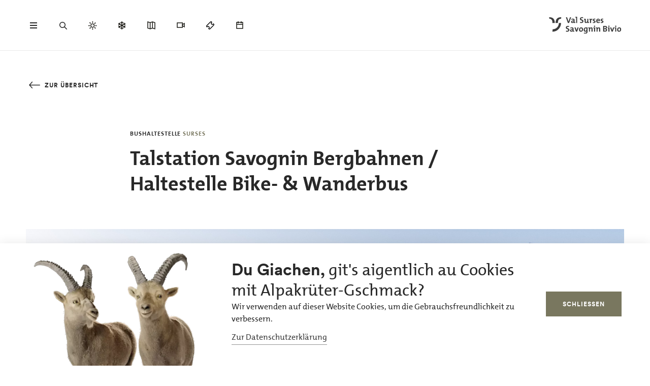

--- FILE ---
content_type: text/html; charset=UTF-8
request_url: https://www.valsurses.ch/de/ausflugsziele/talstation-savognin-bergbahnen-haltestelle-bike-wanderbus
body_size: 39295
content:
<!DOCTYPE html><!--[if IE 9 ]><html lang="de" dir="ltr" prefix="content: http://purl.org/rss/1.0/modules/content/ dc: http://purl.org/dc/terms/ foaf: http://xmlns.com/foaf/0.1/ og: http://ogp.me/ns# rdfs: http://www.w3.org/2000/01/rdf-schema# schema: http://schema.org/ sioc: http://rdfs.org/sioc/ns# sioct: http://rdfs.org/sioc/types# skos: http://www.w3.org/2004/02/skos/core# xsd: http://www.w3.org/2001/XMLSchema# " class="ie9"> <![endif]--><!--[if (gt IE 9)|!(IE)]><!--><html lang="de" dir="ltr" prefix="content: http://purl.org/rss/1.0/modules/content/ dc: http://purl.org/dc/terms/ foaf: http://xmlns.com/foaf/0.1/ og: http://ogp.me/ns# rdfs: http://www.w3.org/2000/01/rdf-schema# schema: http://schema.org/ sioc: http://rdfs.org/sioc/ns# sioct: http://rdfs.org/sioc/types# skos: http://www.w3.org/2004/02/skos/core# xsd: http://www.w3.org/2001/XMLSchema# "> <!--<![endif]--><head><meta charset="utf-8" /><script>window.dataLayerData = window.dataLayerData || []; window.dataLayerData.push({"pageLanguage":"de","siteName":"www.valsurses.ch","pageType":"detailseite","contentType":"poi","pageRegions":["Surses","Savognin"],"pageTags":["Gratiseintritte"],"trueUrl":"https:\/\/www.valsurses.ch\/de\/ausflugsziele\/talstation-savognin-bergbahnen-haltestelle-bike-wanderbus","discoverswissId":"civ_4kq_iaafcjcag","userType":"anonymous","internal":false})</script><script src="/modules/custom/grf_analytics/js/grf_analytics.js"></script><script>(function(w,d,s,l,i){w[l]=w[l]||[];w[l].push(['consent', 'default', {'ad_user_data': 'denied', 'ad_personalization': 'denied', 'ad_storage': 'denied', 'analytics_storage': 'denied', 'wait_for_update': 500,}]);w[l].push(['js', new Date()]);w[l].push(['config', 'GTM-KRF8M3D']);w[l].push({'gtm.start':new Date().getTime(),event:'gtm.js'});var f=d.getElementsByTagName(s)[0],j=d.createElement(s),dl=l!='dataLayer'?'&l='+l:'';j.async=true;j.src='https://www.googletagmanager.com/gtm.js?id='+i+dl;f.parentNode.insertBefore(j,f);})(window,document,'script','dataLayer','GTM-KRF8M3D');</script><noscript><style>form.antibot * :not(.antibot-message) { display: none !important; }</style></noscript><meta name="description" content="Haltestelle Bike- &amp; Wanderbus Informationen und Fahrplan||" /><link rel="canonical" href="https://www.valsurses.ch/de/ausflugsziele/talstation-savognin-bergbahnen-haltestelle-bike-wanderbus" /><meta property="og:site_name" content="Savognin" /><meta property="og:description" content="Haltestelle Bike- &amp; Wanderbus Informationen und Fahrplan||" /><meta property="og:image" content="https://www.valsurses.ch||" /><meta name="Generator" content="Drupal 10 (https://www.drupal.org)" /><meta name="MobileOptimized" content="width" /><meta name="HandheldFriendly" content="true" /><meta name="viewport" content="width=device-width, initial-scale=1.0, maximum-scale=2.0" /><link rel="alternate" hreflang="de" href="https://www.valsurses.ch/de/ausflugsziele/talstation-savognin-bergbahnen-haltestelle-bike-wanderbus" /><link rel="alternate" hreflang="en" href="https://www.valsurses.ch/en/excursion-destinations/talstation-savognin-bergbahnen-haltestelle-bike-wanderbus" /><title>Talstation Savognin Bergbahnen / Haltestelle Bike- &amp; Wanderbus | Savognin</title><link rel="shortcut icon" href="/themes/tonic/sites/valsurses/favicon.ico" type="image/vnd.microsoft.icon" /><link rel="apple-touch-icon" href="/themes/tonic/sites/valsurses/app-192x192.png" /><link rel="apple-touch-icon" sizes="120x120" href="/themes/tonic/sites/valsurses/app-144x144.png" /><link rel="apple-touch-icon" sizes="152x152" href="/themes/tonic/sites/valsurses/app-144x144.png" /><link rel="apple-touch-icon" sizes="167x167" href="/themes/tonic/sites/valsurses/app-192x192.png" /><link rel="apple-touch-icon" sizes="180x180" href="/themes/tonic/sites/valsurses/app-192x192.png" /><link rel="icon" href="/themes/tonic/sites/valsurses/app-192x192.png" sizes="192x192" /><link rel="icon" href="/themes/tonic/sites/valsurses/app-512x512.png" sizes="512x512" /><meta name="theme-color" content="#ffffff" /><link rel="stylesheet" media="all" href="/sites/valsurses/files/css/css_i7gnNvWXgjyVe-mfoVymLW0dO04q1iSqeWO8Sn1CgoU.css?delta=0&amp;language=de&amp;theme=tonic&amp;include=eJxVyEsKwCAMBcALST2ShCRIihrJ6__0XXTV5Qw3Au7cFaCqSPx5uGhiD80S-6S20ErXL8Soef1qeHRq9mjafBhnMbAfGjgNKJ1mmSEvi1kpVg" /><link rel="stylesheet" media="all" href="/sites/valsurses/files/css/css_FA0q04vg4JIbPutf9_w6nfyzdW_1n6ktxPs-sKBdqpw.css?delta=1&amp;language=de&amp;theme=tonic&amp;include=eJxVyEsKwCAMBcALST2ShCRIihrJ6__0XXTV5Qw3Au7cFaCqSPx5uGhiD80S-6S20ErXL8Soef1qeHRq9mjafBhnMbAfGjgNKJ1mmSEvi1kpVg" /><link rel='preload' media="all" href="//static.maptoolkit.net/mtk/v10.2.1/mtk.css" as='style' onload="this.rel='stylesheet'" /><noscript><link rel="stylesheet" media="all" href="//static.maptoolkit.net/mtk/v10.2.1/mtk.css" /></noscript><link rel='preload' media="all" href="//static.maptoolkit.net/mtk/v10.2.1/ui.css" as='style' onload="this.rel='stylesheet'" /><noscript><link rel="stylesheet" media="all" href="//static.maptoolkit.net/mtk/v10.2.1/ui.css" /></noscript><link rel='preload' media="all" href="//static.maptoolkit.net/mtk/v10.2.1/elevationprofile.css" as='style' onload="this.rel='stylesheet'" /><noscript><link rel="stylesheet" media="all" href="//static.maptoolkit.net/mtk/v10.2.1/elevationprofile.css" /></noscript><style type="text/css">
.cdc-container{display:-webkit-box;display:-ms-flexbox;display:flex;-webkit-box-align:center;-ms-flex-align:center;align-items:center;-webkit-box-pack:center;-ms-flex-pack:center;justify-content:center}.cdc{height:auto;position:relative;-ms-flex-negative:0;flex-shrink:0}.cdc,.cdc-overlay{border-radius:50%;overflow:hidden}.cdc-overlay{opacity:1;position:absolute;display:-webkit-box;display:-ms-flexbox;display:flex;-webkit-box-align:center;-ms-flex-align:center;align-items:center;-webkit-box-pack:center;-ms-flex-pack:center;justify-content:center}.cdc-text{text-align:center}.cdc-legend{display:-webkit-box;display:-ms-flexbox;display:flex;-webkit-box-pack:center;-ms-flex-pack:center;justify-content:center;margin-top:1em;-ms-flex-wrap:wrap;flex-wrap:wrap}.cdc-legend-item{display:-webkit-inline-box;display:-ms-inline-flexbox;display:inline-flex;-webkit-box-align:center;-ms-flex-align:center;align-items:center;margin:.5em}.cdc-legend-item-color{height:1.25em;width:1.25em;border-radius:2px;margin-right:.5em}.cdc-sections{position:absolute;height:auto;width:100%;padding-bottom:100%;border-radius:50%}.cdc-section{width:50%;overflow:hidden;background-color:transparent;-webkit-transform-origin:0 50%;transform-origin:0 50%;pointer-events:none}.cdc-filler,.cdc-section{position:absolute;height:100%}.cdc-filler{width:100%;pointer-events:all}.cdc-section.cdc-section-right{left:50%}.cdc-section.cdc-section-right .cdc-filler{-webkit-transform-origin:0 50%;transform-origin:0 50%}.cdc-section.cdc-section-left{left:0}.cdc-section.cdc-section-left,.cdc-section.cdc-section-left .cdc-filler{-webkit-transform-origin:100% 50%;transform-origin:100% 50%}
html{line-height:1.15;-webkit-text-size-adjust:100%}body{margin:0}main{display:block}h1{font-size:2em;margin:.67em 0}hr{-webkit-box-sizing:content-box;box-sizing:content-box;height:0;overflow:visible}pre{font-family:monospace,monospace;font-size:1em}a{background-color:transparent}abbr[title]{border-bottom:none;text-decoration:underline;-webkit-text-decoration:underline dotted;text-decoration:underline dotted}b,strong{font-weight:bolder}code,kbd,samp{font-family:monospace,monospace;font-size:1em}small{font-size:80%}sub,sup{font-size:75%;line-height:0;position:relative;vertical-align:baseline}sub{bottom:-0.25em}sup{top:-0.5em}img{border-style:none}button,input,optgroup,select,textarea{font-family:inherit;font-size:100%;line-height:1.15;margin:0}button,input{overflow:visible}button,select{text-transform:none}button,[type=button],[type=reset],[type=submit]{-webkit-appearance:button}button::-moz-focus-inner,[type=button]::-moz-focus-inner,[type=reset]::-moz-focus-inner,[type=submit]::-moz-focus-inner{border-style:none;padding:0}button:-moz-focusring,[type=button]:-moz-focusring,[type=reset]:-moz-focusring,[type=submit]:-moz-focusring{outline:1px dotted ButtonText}fieldset{padding:.35em .75em .625em}legend{-webkit-box-sizing:border-box;box-sizing:border-box;color:inherit;display:table;max-width:100%;padding:0;white-space:normal}progress{vertical-align:baseline}textarea{overflow:auto}[type=checkbox],[type=radio]{-webkit-box-sizing:border-box;box-sizing:border-box;padding:0}[type=number]::-webkit-inner-spin-button,[type=number]::-webkit-outer-spin-button{height:auto}[type=search]{-webkit-appearance:textfield;outline-offset:-2px}[type=search]::-webkit-search-decoration{-webkit-appearance:none}::-webkit-file-upload-button{-webkit-appearance:button;font:inherit}details{display:block}summary{display:list-item}template{display:none}[hidden]{display:none}.visually-hidden{position:absolute !important;clip:rect(0 0 0 0);-webkit-clip-path:inset(50%);clip-path:inset(50%);overflow:hidden;margin:-1px;border:0;height:1px;width:1px;white-space:nowrap}.m-cookie-banner .eu-cookie-compliance-banner .eu-cookie-compliance-message a,.c-lead a{color:var(--colorSlateGray);text-decoration:none;padding-bottom:var(--spacingXXXS);border-bottom:1px solid var(--colorDarkSlateGray50);-webkit-transition:240ms cubic-bezier(0.455, 0.03, 0.515, 0.955);transition:240ms cubic-bezier(0.455, 0.03, 0.515, 0.955);word-break:break-all;word-break:break-word}.m-cookie-banner .eu-cookie-compliance-banner .eu-cookie-compliance-message a+.icon--external-link,.c-lead a+.icon--external-link{display:none}.m-cookie-banner .eu-cookie-compliance-banner .eu-cookie-compliance-message a:hover,.c-lead a:hover,.m-cookie-banner .eu-cookie-compliance-banner .eu-cookie-compliance-message a:active,.c-lead a:active{color:var(--colorSlateGray);border-bottom:1px solid var(--colorSlateGray)}.c-infolayer--link{color:var(--colorWhite);text-decoration:none;padding-bottom:var(--spacingXXXS);border-bottom:1px solid var(--colorWhite);-webkit-transition:240ms cubic-bezier(0.455, 0.03, 0.515, 0.955);transition:240ms cubic-bezier(0.455, 0.03, 0.515, 0.955);word-break:break-all;word-break:break-word}.c-infolayer--link+.icon--external-link{display:none}.c-infolayer--link:hover,.c-infolayer--link:active{color:var(--colorWhite)}.c-lead a[href^="http:"],.c-lead a[href^="https:"]{position:relative;margin-right:1.25em;padding-bottom:0}.c-lead a[href^="http:"]::after,.c-lead a[href^="https:"]::after{content:"";background-image:url("data:image/svg+xml,%3Csvg width='12' height='12' viewBox='0 0 12 12' fill='none' xmlns='http://www.w3.org/2000/svg'%3E%3Cpath d='M1.79113 10.875L0.875 9.97177L8.66855 2.16532H1.10726V0.875H10.875V10.6427H9.58468V3.08145L1.79113 10.875Z' fill='black'/%3E%3C/svg%3E%0A");background-repeat:no-repeat;background-size:100%;position:absolute;width:.5em;height:.5em;margin-left:.4em;margin-top:.6em;opacity:.7}.c-lead a[href^="http:"]:hover::after,.c-lead a[href^="https:"]:hover::after{opacity:1}.m-cta-primary__list{list-style:none;margin:0;padding:0}@font-face{font-family:"CircularGraubuendenWeb";src:url(/themes/tonic/dist/fonts/CirculargraubuendenWeb-Book.woff2) format("woff2"),url(/themes/tonic/dist/fonts/CirculargraubuendenWeb-Book.woff) format("woff");font-weight:400;font-style:normal;font-display:swap}@font-face{font-family:"CircularGraubuendenWeb";src:url(/themes/tonic/dist/fonts/CirculargraubuendenWeb-Bold.woff2) format("woff2"),url(/themes/tonic/dist/fonts/CirculargraubuendenWeb-Bold.woff) format("woff");font-weight:600;font-style:normal;font-display:swap}@font-face{font-family:"TheMix";src:url(/themes/tonic/dist/fonts/TheMix_500_.woff2) format("woff2"),url(/themes/tonic/dist/fonts/TheMix_500_.woff) format("woff");font-weight:500;font-style:normal;font-display:swap}@font-face{font-family:"TheMix";src:url(/themes/tonic/dist/fonts/TheMix_700_.woff2) format("woff2"),url(/themes/tonic/dist/fonts/TheMix_700_.woff) format("woff");font-weight:700;font-style:normal;font-display:swap}:root{--colorDarkSlateGray: #282828;--colorDarkGranat: #910013;--colorGranat: #C60219;--colorSlateGray: #3C3C3C;--colorGranit: #79775F;--colorMintGreen: #58A291;--colorIceBlue: #4E769C;--colorHoneyYellow: #F2A900;--colorForestGreen: #115740;--colorSunsetRed: #A45248;--colorGranit75: #A19E8C;--colorGranit50: #C0BFB2;--colorGranit25: #E0DFD9;--colorGranit10: #F2F2F0;--colorWhite: #FFFFFF;--colorLaPalma: #3D9B35;--colorGRFFooterBorder: #C0BFB2;--colorGranit5: #F9F9F7;--colorGranitDarkened20: #6F6D59;--colorGranitDarkened25: #6B6956;--colorGranit50Darkened20: #A2A196;--colorGranit50Darkened25: #9A998F;--colorDarkSlateGray50: #939393;--colorDarkSlateGray30: #BFBFBF;--colorDarkSlateGray10: #EAEAEA;--colorWeatherLabel: #767674;--colorSearchItemText: #6e6e6c;--colorWhiteAlpha20: rgba(255, 255, 255, .2);--colorWhiteAlpha50: rgba(255, 255, 255, .5);--colorGranat10: #F9E6E8;--colorGranatDarkened20: #B40217;--colorGranatDarkened25: #A80215;--menuShadow: 0px 0px 20px rgba(40, 40, 40, .1);--colorShadow: rgba(40, 40, 40, .2);--buttonShadow: 0px 2px 20px var(--colorShadow);--calendarShadow: 0px 4px 20px rgba(25, 24, 19, .1);--highShadow: 0 0 30px rgba(0, 0, 0, .27)}:root{--gridColumns: 6;--gridGutter: 16px;--gridMargin: 24px;--gridMaxWidth: 1660px;--gridColumn33: 6;--gridGutter33: 16px;--gridColumn50: 6;--gridGutter50: 16px;--gridColumn67: 6;--gridGutter67: 16px}@media all and (min-width: 36em){:root{--gridGutter: 24px;--gridGutter50: 24px;--gridGutter67: 24px}}@media all and (min-width: 48em){:root{--gridColumns: 12;--gridMargin: 48px}}@media all and (min-width: 61.25em){:root{--gridGutter: 32px;--gridColumn33: 4;--gridColumn67: 8;--gridGutter67: 32px}}@media all and (min-width: 75em){:root{--gridMargin: 56px}}@media all and (min-width: 90em){:root{--gridGutter: 40px;--gridMargin: 64px}}:root{--spacingXXXXS: 2px;--spacingXXXS: 4px;--spacingXXS: 8px;--spacingXS: 12px;--spacingS: 16px;--spacingM: 20px;--spacingL: 24px;--spacingXL: 32px;--spacingXXL: 48px;--spacingXXXL: 64px;--spacingXXXXL: 100px;--spacingFlexXXS: 8px;--spacingFlexXS: 12px;--spacingFlexS: 16px;--spacingFlexL: 24px;--spacingFlexXL: 24px;--spacingFlexXXL: 48px;--spacingFlexXXXL: 80px;--headerHeight: 80px;--longLogoHeight: 68px;--pwaNavigationHeight: 60px}@media all and (min-width: 48em){:root{--spacingFlexS: 20px;--spacingFlexXL: 32px;--spacingFlexXXXL: 120px;--longLogoHeight: 110px}}@media all and (min-width: 61.25em){:root{--spacingFlexXXS: 16px;--spacingFlexXS: 20px;--spacingFlexL: 32px;--spacingFlexXXL: 64px}}@media all and (min-width: 75em){:root{--spacingFlexXL: 48px;--headerHeight: 100px;--longLogoHeight: 125px}}.h1-alike,h1{font-family:"TheMix",BlinkMacSystemFont,-apple-system,"Segoe UI",Roboto,Oxygen-Sans,Ubuntu,Cantarell,"Helvetica Neue",sans-serif;font-size:32px;font-weight:bold;line-height:1.25;color:var(--colorDarkSlateGray)}@media all and (min-width: 48em){.h1-alike,h1{font-size:48px;line-height:1.26}}@media all and (min-width: 75em){.h1-alike,h1{font-size:56px;line-height:1.214}}@media all and (min-width: 90em){.h1-alike,h1{font-size:68px}}.h2-alike,h2{font-family:"TheMix",BlinkMacSystemFont,-apple-system,"Segoe UI",Roboto,Oxygen-Sans,Ubuntu,Cantarell,"Helvetica Neue",sans-serif;font-size:24px;font-weight:bold;line-height:1.25;color:var(--colorDarkSlateGray)}@media all and (min-width: 36em){.h2-alike,h2{font-size:28px}}@media all and (min-width: 61.25em){.h2-alike,h2{font-size:32px}}@media all and (min-width: 75em){.h2-alike,h2{font-size:40px}}@media all and (min-width: 90em){.h2-alike,h2{font-size:42px;line-height:1.238}}.m-cookie-banner .eu-cookie-compliance-banner .eu-cookie-compliance-message h2,.m-cookie-banner .eu-cookie-compliance-banner .eu-cookie-compliance-message h3,.m-cookie-banner .eu-cookie-compliance-banner .eu-cookie-compliance-message h4,.m-cookie-banner .eu-cookie-compliance-banner .eu-cookie-compliance-message h5,.m-cookie-banner .eu-cookie-compliance-banner .eu-cookie-compliance-message h6,.h3-alike,h3{font-family:"TheMix",BlinkMacSystemFont,-apple-system,"Segoe UI",Roboto,Oxygen-Sans,Ubuntu,Cantarell,"Helvetica Neue",sans-serif;font-size:24px;font-weight:bold;line-height:1.25;color:var(--colorDarkSlateGray)}@media all and (min-width: 48em){.m-cookie-banner .eu-cookie-compliance-banner .eu-cookie-compliance-message h2,.m-cookie-banner .eu-cookie-compliance-banner .eu-cookie-compliance-message h3,.m-cookie-banner .eu-cookie-compliance-banner .eu-cookie-compliance-message h4,.m-cookie-banner .eu-cookie-compliance-banner .eu-cookie-compliance-message h5,.m-cookie-banner .eu-cookie-compliance-banner .eu-cookie-compliance-message h6,.h3-alike,h3{font-size:28px;line-height:1.285}}@media all and (min-width: 75em){.m-cookie-banner .eu-cookie-compliance-banner .eu-cookie-compliance-message h2,.m-cookie-banner .eu-cookie-compliance-banner .eu-cookie-compliance-message h3,.m-cookie-banner .eu-cookie-compliance-banner .eu-cookie-compliance-message h4,.m-cookie-banner .eu-cookie-compliance-banner .eu-cookie-compliance-message h5,.m-cookie-banner .eu-cookie-compliance-banner .eu-cookie-compliance-message h6,.h3-alike,h3{font-size:32px;line-height:1.25}}.h4-alike,h4{font-family:"TheMix",BlinkMacSystemFont,-apple-system,"Segoe UI",Roboto,Oxygen-Sans,Ubuntu,Cantarell,"Helvetica Neue",sans-serif;font-size:20px;font-weight:bold;line-height:1.2;color:var(--colorDarkSlateGray)}@media all and (min-width: 48em){.h4-alike,h4{font-size:22px;line-height:1.227}}@media all and (min-width: 61.25em){.h4-alike,h4{font-size:24px;line-height:1.167}}@media all and (min-width: 75em){.h4-alike,h4{line-height:1.25}}.h5-alike,h5{font-family:"TheMix",BlinkMacSystemFont,-apple-system,"Segoe UI",Roboto,Oxygen-Sans,Ubuntu,Cantarell,"Helvetica Neue",sans-serif;font-size:20px;font-weight:bold;line-height:1.2;color:var(--colorDarkSlateGray)}h1 .thin,h1.thin,.h1-alike .thin,.h1-alike.thin,h2 .thin,h2.thin,.h2-alike .thin,.h2-alike.thin,h3 .thin,h3.thin,.h3-alike .thin,.h3-alike.thin,h4 .thin,h4.thin,.h4-alike .thin,.h4-alike.thin,h5 .thin,h5.thin,.h5-alike .thin,.h5-alike.thin{font-family:"CircularGraubuendenWeb","Circular",BlinkMacSystemFont,-apple-system,"Segoe UI",Roboto,Oxygen-Sans,Ubuntu,Cantarell,"Helvetica Neue",sans-serif;font-weight:400}.c-lead{font-size:20px;line-height:1.6}@media all and (min-width: 48em){.c-lead{font-size:24px;line-height:1.5}}@media all and (min-width: 75em){.c-lead{font-size:28px}}.m-personalization__stage .update-profile-note__text,.m-personalization__stage .update-profile-note p,.m-cookie-banner .eu-cookie-compliance-banner .eu-cookie-compliance-message p,.small-copy{font-size:16px;line-height:1.5;color:var(--colorDarkSlateGray)}.c-image__caption,.b-overlay--facets .reset-facets,.c-headline__preline,.button{font-size:12px;line-height:1.33}.c-headline__preline,.button{font-weight:bold;text-decoration:none}.ferien-profile-personalisation-features ul,.m-personalization .discover-swiss-account__title,body{font-size:18px;line-height:1.667;color:var(--colorDarkSlateGray);word-break:break-word}@media all and (min-width: 61.25em){.ferien-profile-personalisation-features ul,.m-personalization .discover-swiss-account__title,body{font-size:20px;line-height:1.6}}.c-large-teaser__lead{font-size:11px;font-weight:bold;line-height:1.45;letter-spacing:.05em;text-transform:uppercase;color:var(--colorGranit);margin:0 0 var(--spacingXXS) 0}@media all and (min-width: 61.25em){.c-large-teaser__lead{font-size:15px;line-height:1.33}}.c-large-teaser__text{font-size:16px;line-height:1.375;color:var(--colorDarkSlateGray)}@media all and (min-width: 61.25em){.c-large-teaser__text{line-height:1.5}}.c-headline__preline,.button{letter-spacing:.08em;text-transform:uppercase;color:var(--colorGranit)}.c-headline--centered{grid-column:span var(--gridColumns)}@media all and (min-width: 48em){.c-headline--centered{grid-column:2/12}}@media all and (min-width: 75em){.c-headline--centered{grid-column:3/11}}.button{display:inline-block;padding:var(--spacingS) var(--spacingXL);border:1px solid rgba(0,0,0,0);min-height:48px;overflow:hidden;background-color:rgba(0,0,0,0);-webkit-transition:420ms cubic-bezier(0.19, 1, 0.22, 1);transition:420ms cubic-bezier(0.19, 1, 0.22, 1);white-space:pre-line;text-align:center;cursor:pointer}.button--primary,.m-cta-primary__form .form-submit{position:relative;color:var(--colorWhite);background-color:var(--colorGranit)}.button--primary::after,.m-cta-primary__form .form-submit::after{content:"";display:block;z-index:0;position:absolute;top:0;left:0;width:100%;height:100%;opacity:.2;background-color:var(--colorDarkSlateGray);-webkit-transform:translateY(100%);transform:translateY(100%);-webkit-transition:420ms cubic-bezier(0.19, 1, 0.22, 1);transition:420ms cubic-bezier(0.19, 1, 0.22, 1)}.button--primary:hover,.m-cta-primary__form .form-submit:hover{color:var(--colorWhite)}.button--primary:hover::after,.m-cta-primary__form .form-submit:hover::after{-webkit-transform:translateY(0);transform:translateY(0)}.button--primary:focus,.m-cta-primary__form .form-submit:focus,.button--primary:active,.m-cta-primary__form .form-submit:active{color:var(--colorWhite)}.button--primary:focus::after,.m-cta-primary__form .form-submit:focus::after,.button--primary:active::after,.m-cta-primary__form .form-submit:active::after{opacity:.25;-webkit-transform:translateY(0);transform:translateY(0)}@-ms-viewport{width:auto}html{-webkit-box-sizing:border-box;box-sizing:border-box;scroll-behavior:auto;overflow-x:hidden;max-width:100%}*{-webkit-font-variant-ligatures:none;font-variant-ligatures:none}*,*::after,*::before{-webkit-box-sizing:border-box;box-sizing:border-box}input,textarea,button,select,a,li,div{-webkit-tap-highlight-color:rgba(0,0,0,0)}body{font-weight:400;font-size:100%;line-height:normal;font-family:"CircularGraubuendenWeb","Circular",BlinkMacSystemFont,-apple-system,"Segoe UI",Roboto,Oxygen-Sans,Ubuntu,Cantarell,"Helvetica Neue",sans-serif}body::before{display:none}@media all and (min-width: 20em){body::before{content:"xsmall"}}@media all and (min-width: 36em){body::before{content:"small"}}@media all and (min-width: 48em){body::before{content:"medium"}}@media all and (min-width: 61.25em){body::before{content:"large"}}@media all and (min-width: 75em){body::before{content:"xlarge"}}@media all and (min-width: 90em){body::before{content:"xxlarge"}}body .page{display:-webkit-box;display:-ms-flexbox;display:flex;-webkit-box-orient:vertical;-webkit-box-direction:normal;-ms-flex-direction:column;flex-direction:column;min-height:100vh;min-height:100dvh;max-height:100vh;overflow:hidden}body .page main{-webkit-box-flex:1;-ms-flex-positive:1;flex-grow:1}body.loaded .page{max-height:none;overflow:initial}::-moz-selection{background:#c7c6b8}::selection{background:#c7c6b8}a:not(.button){color:inherit}a:not(.button):hover{color:var(--colorSlateGray)}hr{margin:var(--spacingFlexXXL) 0;border:0 none;border-top:1px solid var(--colorGranit25)}.js-focus-visible :focus:not(.focus-visible){outline:none}.js-focus-visible .focus-visible{outline:2px solid var(--colorSlateGray);outline-offset:0}.js-focus-visible a.focus-visible:not(.button):not(.m-main-menu__overviewlink):not(.m-inpagenav__link):not(.c-newsletter-block--link){outline-offset:2px}.page--error--403 .ds-login-block .c-button{grid-column:3/6}html.details{opacity:1;-webkit-transform:none;transform:none}.hidden{display:none}.visually-hidden.focusable:active,.visually-hidden.focusable:focus{position:static !important;clip:auto;-webkit-clip-path:initial;clip-path:initial;overflow:visible;height:auto;width:auto}.invisible{visibility:hidden}.skeleton{width:100%;overflow:hidden;position:relative;background-color:var(--colorGranit10);border-radius:2px}.skeleton::after{-webkit-animation:skeleton-animation 1.2s infinite;animation:skeleton-animation 1.2s infinite;content:"";height:100%;left:0;position:absolute;right:0;top:0;-webkit-transform:translateX(-100%);transform:translateX(-100%);z-index:1;background:-webkit-gradient(linear, left top, right top, from(rgba(255, 255, 255, 0)), color-stop(rgba(255, 255, 255, 0.4)), to(rgba(255, 255, 255, 0)));background:linear-gradient(90deg, rgba(255, 255, 255, 0), rgba(255, 255, 255, 0.4), rgba(255, 255, 255, 0))}@-webkit-keyframes skeleton-animation{0%{-webkit-transform:translateX(-100%);transform:translateX(-100%)}to{-webkit-transform:translateX(100%);transform:translateX(100%)}}@keyframes skeleton-animation{0%{-webkit-transform:translateX(-100%);transform:translateX(-100%)}to{-webkit-transform:translateX(100%);transform:translateX(100%)}}.flatpickr-calendar .flatpickr-input{border:none;padding:0}.flatpickr-calendar .flatpickr-input.flatpickr-mobile{-webkit-appearance:none;-moz-appearance:none;appearance:none;height:68px}.flatpickr-calendar .flatpickr-calendar{-webkit-box-shadow:var(--calendarShadow);box-shadow:var(--calendarShadow)}.flatpickr-calendar .flatpickr-current-month{font-size:16px;padding-top:var(--spacingXS)}.flatpickr-calendar .flatpickr-months .flatpickr-prev-month,.flatpickr-calendar .flatpickr-months .flatpickr-next-month{margin:16px 12px;background-color:var(--colorGranit);-webkit-mask-image:url("data:image/svg+xml,%3Csvg viewBox='0 0 26 16' xmlns='http://www.w3.org/2000/svg'%3E%3Cline fill='none' y1='8' x2='22.6667' y2='8' stroke='currentColor' stroke-width='2'/%3E%3Cpath fill='none' d='M17.3333 15L24 8L17.3333 1' stroke='currentColor' stroke-width='2'/%3E%3C/svg%3E%0A");mask-image:url("data:image/svg+xml,%3Csvg viewBox='0 0 26 16' xmlns='http://www.w3.org/2000/svg'%3E%3Cline fill='none' y1='8' x2='22.6667' y2='8' stroke='currentColor' stroke-width='2'/%3E%3Cpath fill='none' d='M17.3333 15L24 8L17.3333 1' stroke='currentColor' stroke-width='2'/%3E%3C/svg%3E%0A");-webkit-mask-repeat:no-repeat;mask-repeat:no-repeat;-webkit-mask-position:center center;mask-position:center center;width:22px;height:13px;padding:0}.flatpickr-calendar .flatpickr-months .flatpickr-prev-month svg,.flatpickr-calendar .flatpickr-months .flatpickr-next-month svg{display:none}.flatpickr-calendar .flatpickr-months .flatpickr-prev-month{-webkit-transform:rotate(180deg);transform:rotate(180deg)}.flatpickr-calendar .flatpickr-weekdays{height:32px;margin-top:var(--spacingXS)}.flatpickr-calendar .flatpickr-weekday.span{font-size:13px;font-weight:normal;color:var(--colorDarkSlateGray50)}.flatpickr-calendar .flatpickr-day{color:var(--colorDarkSlateGray)}.flatpickr-calendar .flatpickr-day:hover,.flatpickr-calendar .flatpickr-day.today:hover{color:var(--colorDarkSlateGray);background:rgba(0,0,0,0);border-color:var(--colorDarkSlateGray)}.flatpickr-calendar .flatpickr-day.today{border-color:rgba(0,0,0,0);text-decoration:underline}.flatpickr-calendar .flatpickr-day.selected,.flatpickr-calendar .flatpickr-day.selected:hover{background:var(--colorGranit);border-color:var(--colorGranit)}.flatpickr-calendar .flatpickr-day.prevMonthDay:hover,.flatpickr-calendar .flatpickr-day.nextMonthDay:hover{background:rgba(0,0,0,0);color:var(--colorDarkSlateGray50);border-color:var(--colorGranit50)}.flatpickr-calendar .flatpickr-calendar .flatpickr-monthDropdown-months{-webkit-appearance:none;-moz-appearance:none;appearance:none;padding-top:var(--spacingXXXXS);padding-bottom:var(--spacingXXXXS);padding-right:var(--spacingL);background-image:url("/themes/tonic/dist/sprites/sprite.91856cb50da443d7391f.svg#arrow-down-view");background-repeat:no-repeat;background-position:top 66% right 6px;background-size:16px 16px}.flatpickr-calendar .flatpickr-calendar .flatpickr-monthDropdown-months:hover{background-color:rgba(0,0,0,.05);background-image:url("/themes/tonic/dist/sprites/sprite.91856cb50da443d7391f.svg#arrow-down-view");background-repeat:no-repeat;background-position:top 66% right 6px;background-size:16px 16px}.l-container{width:100%;max-width:var(--gridMaxWidth);margin:0 auto;padding-right:var(--gridMargin);padding-left:var(--gridMargin)}.l-container--full{max-width:100%}.l-container--centered{text-align:center}.l-container--flex{display:-webkit-box;display:-ms-flexbox;display:flex;-webkit-box-pack:justify;-ms-flex-pack:justify;justify-content:space-between;-webkit-box-align:center;-ms-flex-align:center;align-items:center}.l-section{margin-top:var(--spacingFlexXXXL)}.l-module{position:relative;grid-column:span var(--gridColumns)}@media all and (max-width: 47.99em){.l-grid--twocol .l-grid__region--second .l-module,.l-grid--twothirds-left .l-grid__region--second .l-module,.l-grid--twothirds-right .l-grid__region--second .l-module{margin-top:var(--spacingFlexXXL)}}.l-grid .l-module:not(:first-of-type){margin-top:var(--spacingFlexXXL)}.l-grid{display:grid;width:100%;grid-column-gap:var(--gridGutter);grid-template-columns:repeat(var(--gridColumns), 1fr)}@media all and (min-width: 48em){.l-grid--small{grid-template-columns:repeat(10, 1fr)}}.l-grid--onecol .l-grid__region{grid-column:span var(--gridColumns)}.l-grid--twocol .l-grid__region{grid-column:span var(--gridColumn50)}.l-grid--twothirds-left .l-grid__region--first{grid-column:span var(--gridColumn67)}.l-grid--twothirds-left .l-grid__region--second{grid-column:span var(--gridColumn33)}.l-grid--twothirds-right .l-grid__region--first{grid-column:span var(--gridColumn33)}.l-grid--twothirds-right .l-grid__region--second{grid-column:span var(--gridColumn67)}.swiper-container{margin-left:auto;margin-right:auto;position:relative;overflow:hidden;list-style:none;padding:0;z-index:1}.swiper-wrapper{position:relative;width:100%;height:100%;z-index:1;display:-webkit-box;display:-ms-flexbox;display:flex;-webkit-transition-property:-webkit-transform;transition-property:-webkit-transform;transition-property:transform;transition-property:transform, -webkit-transform}.swiper-container-android .swiper-slide,.swiper-wrapper{-webkit-transform:translate3d(0, 0, 0);transform:translate3d(0, 0, 0)}.swiper-slide{-ms-flex-negative:0;flex-shrink:0;width:100%;height:100%;position:relative;-webkit-transition-property:-webkit-transform;transition-property:-webkit-transform;transition-property:transform;transition-property:transform, -webkit-transform}.swiper-container-vertical>.swiper-wrapper{-webkit-box-orient:vertical;-webkit-box-direction:normal;-ms-flex-direction:column;flex-direction:column}.h1-alike,h1{margin:var(--spacingFlexXXL) 0 0 0}.h1-alike+.h2-alike,.h1-alike+h2,h1+.h2-alike,h1+h2{margin-top:var(--spacingL)}.h2-alike,h2{margin:var(--spacingFlexXXL) 0 0 0}.h2-alike+.h3-alike,.h2-alike+h3,h2+.h3-alike,h2+h3{margin-top:var(--spacingL)}.h3-alike,h3{margin:var(--spacingFlexXXL) 0 0 0}.h3-alike+.h4-alike,.h3-alike+h4,h3+.h4-alike,h3+h4{margin-top:var(--spacingL)}.h4-alike,h4{margin:var(--spacingFlexL) 0 0 0}.h4-alike+.h5-alike,.h4-alike+h5,h4+.h5-alike,h4+h5{margin-top:var(--spacingL)}.h5-alike,h5{margin:var(--spacingFlexL) 0 0 0}a{text-decoration:none}h1 a,.h1-alike a,h2 a,.h2-alike a,h3 a,.h3-alike a,h4 a,.h4-alike a,h5 a,.h5-alike a{line-height:1.667}@media all and (min-width: 61.25em){h1 a,.h1-alike a,h2 a,.h2-alike a,h3 a,.h3-alike a,h4 a,.h4-alike a,h5 a,.h5-alike a{line-height:1.6}}p{margin:var(--spacingL) 0 0 0}#GuuruMain{z-index:100 !important}.guuru-launcher{bottom:21px !important;right:88px !important;-webkit-transition:.2s cubic-bezier(0.455, 0.03, 0.515, 0.955);transition:.2s cubic-bezier(0.455, 0.03, 0.515, 0.955)}body:not(.loaded) .guuru-launcher{display:none !important}@media all and (max-width: 47.99em){.is-scrolling--stage:not(.is-scrolling--up) .guuru-launcher{-webkit-transform:translateY(250%);transform:translateY(250%)}}@media all and (min-width: 48em){.guuru-launcher{bottom:var(--spacingM) !important;right:var(--spacingM) !important}}body #onlim-chat-widget-trigger.onlim-chatwidget,body #onlim-chat-widget-unread.onlim-chatwidget,body #onlim-chat-widget-preview.onlim-chatwidget,body #onlim-chat-widget.onlim-chatwidget{z-index:100 !important}@media all and (max-width: 47.99em){.is-scrolling--stage:not(.is-scrolling--up) body #onlim-chat-widget-trigger,.is-scrolling--stage:not(.is-scrolling--up) body #onlim-chat-widget-unread,.is-scrolling--stage:not(.is-scrolling--up) body #onlim-chat-widget-preview,.is-scrolling--stage:not(.is-scrolling--up) body #onlim-chat-widget{-webkit-transform:translateY(250%);transform:translateY(250%)}}body #onlim-chat-widget-trigger{right:90px !important;-webkit-transition:.2s cubic-bezier(0.455, 0.03, 0.515, 0.955);transition:.2s cubic-bezier(0.455, 0.03, 0.515, 0.955)}@media all and (max-width: 47.99em){.onlim-chat-widget-active body #onlim-chat-widget-trigger{display:none}}@media all and (min-width: 48em){body #onlim-chat-widget-trigger{bottom:var(--spacingM) !important;right:var(--spacingM) !important}}body #onlim-chat-widget-unread{right:86px !important;-webkit-transition:.2s cubic-bezier(0.455, 0.03, 0.515, 0.955);transition:.2s cubic-bezier(0.455, 0.03, 0.515, 0.955)}@media all and (max-width: 47.99em){.is-scrolling--stage:not(.is-scrolling--up) body #onlim-chat-widget-unread{display:none !important}}@media all and (min-width: 48em){body #onlim-chat-widget-unread{right:16px !important}}@media all and (max-width: 47.99em){body.onlim-chat-initialized .overview-page__buttons{width:calc(100% - 56px - 60px - 2*var(--spacingXXS) - 2*var(--spacingL));right:calc(116px + 2*var(--spacingXXS) + var(--spacingL))}body.onlim-chat-initialized .m-cta__actions{width:calc(100% - 56px - 60px - 2*var(--spacingXXS) - 2*var(--spacingL));right:calc(116px + 2*var(--spacingXXS) + var(--spacingL))}html.noscroll #onlim-chat-widget-trigger.onlim-chatwidget,html.noscroll #onlim-chat-widget-unread.onlim-chatwidget,html.noscroll #onlim-chat-widget-preview.onlim-chatwidget,html.noscroll #onlim-chat-widget.onlim-chatwidget{z-index:99 !important}}.element.fade-in{opacity:0;-webkit-transform:translateY(200px);transform:translateY(200px);-webkit-transition:opacity 3200ms cubic-bezier(0.19, 1, 0.22, 1),-webkit-transform 800ms cubic-bezier(0.19, 1, 0.22, 1);transition:opacity 3200ms cubic-bezier(0.19, 1, 0.22, 1),-webkit-transform 800ms cubic-bezier(0.19, 1, 0.22, 1);transition:transform 800ms cubic-bezier(0.19, 1, 0.22, 1),opacity 3200ms cubic-bezier(0.19, 1, 0.22, 1);transition:transform 800ms cubic-bezier(0.19, 1, 0.22, 1),opacity 3200ms cubic-bezier(0.19, 1, 0.22, 1),-webkit-transform 800ms cubic-bezier(0.19, 1, 0.22, 1)}.element--visible.fade-in{-webkit-transform:translateY(0);transform:translateY(0);opacity:1}.l-layout-section-html .element.fade-in,.l-layout-section-html .element--visible.fade-in{-webkit-transform:none;transform:none}.icon{fill:currentColor;width:24px;height:24px}.icon--internal-link{width:26px;height:16px}.icon--external-link{position:relative;top:-2px;left:-4px;width:24px;height:24px}.loader{z-index:999;position:fixed;top:0;left:0;width:100%;max-width:100vw;height:100%;max-height:100vh;background:var(--colorWhite);display:-webkit-box;display:-ms-flexbox;display:flex;-webkit-box-orient:vertical;-webkit-box-direction:normal;-ms-flex-direction:column;flex-direction:column;-webkit-box-align:center;-ms-flex-align:center;align-items:center;-webkit-box-pack:center;-ms-flex-pack:center;justify-content:center;-webkit-animation:pulse 960ms linear infinite;animation:pulse 960ms linear infinite;-webkit-transition:640ms cubic-bezier(0.455, 0.03, 0.515, 0.955);transition:640ms cubic-bezier(0.455, 0.03, 0.515, 0.955)}@media(prefers-reduced-motion){.loader{-webkit-animation-play-state:paused;animation-play-state:paused}}.loader__logo{max-width:80%}.loader__logo img{max-width:100%;max-height:240px}.loader--multiple.loader--has-cookie .loader__logo{width:auto;max-width:none}.loader--multiple.loader--has-cookie .loader__logo svg{width:56px;height:auto}@-webkit-keyframes pulse{0%{-webkit-transform:scale(1);transform:scale(1)}70%{-webkit-transform:scale(1.06);transform:scale(1.06)}100%{-webkit-transform:scale(1);transform:scale(1)}}@keyframes pulse{0%{-webkit-transform:scale(1);transform:scale(1)}70%{-webkit-transform:scale(1.06);transform:scale(1.06)}100%{-webkit-transform:scale(1);transform:scale(1)}}.loaded .loader{visibility:hidden;opacity:0;-webkit-animation-play-state:paused;animation-play-state:paused}.b-overlay__wrapper,.b-overlay__background{position:fixed;top:0;right:0;width:100%;height:100%}.b-overlay__wrapper{z-index:107;padding:var(--spacingL);overflow-y:auto;-webkit-overflow-scrolling:touch;background:var(--colorWhite);-webkit-transform:translate(0, 100%);transform:translate(0, 100%);-webkit-transition:420ms cubic-bezier(0.19, 1, 0.22, 1);transition:420ms cubic-bezier(0.19, 1, 0.22, 1)}@media all and (min-width: 48em){.b-overlay__wrapper{width:420px;padding:var(--spacingXL) var(--spacingXXXL);-webkit-transform:translate(100%, 0);transform:translate(100%, 0)}}.b-overlay.is-open .b-overlay__wrapper{-webkit-transform:translate(0, 0);transform:translate(0, 0)}.b-overlay__background{z-index:101;background:var(--colorGranit);opacity:0;visibility:hidden;-webkit-transition:420ms cubic-bezier(0.19, 1, 0.22, 1);transition:420ms cubic-bezier(0.19, 1, 0.22, 1)}.b-overlay.is-open .b-overlay__background{opacity:.8;visibility:visible}.b-overlay__header{display:-webkit-box;display:-ms-flexbox;display:flex;-webkit-box-pack:justify;-ms-flex-pack:justify;justify-content:space-between}.b-overlay__title{font-size:16px;margin:0;padding-right:var(--spacingXL)}@media all and (min-width: 48em){.b-overlay__title{font-size:20px;padding-right:0}}.b-overlay__close{cursor:pointer;background:none;border:0 none;height:24px;padding-right:0}.b-overlay__close .icon{-webkit-transition:.2s ease;transition:.2s ease}.b-overlay__close:hover .icon,.b-overlay__close:active .icon{-webkit-transform:rotate(90deg);transform:rotate(90deg)}.b-overlay__content{margin-top:var(--spacingXXL)}@media all and (min-width: 48em){.b-overlay__content{margin-top:80px}}.b-overlay__actions{position:-webkit-sticky;position:sticky;z-index:2;bottom:0;left:0;right:0;background:var(--colorWhite);padding:var(--spacingM) var(--spacingL);margin-top:var(--spacingXL)}.b-overlay__actions::before{content:"";position:absolute;z-index:101;top:-32px;left:0;right:0;height:32px;background:-webkit-gradient(linear, left top, left bottom, color-stop(54.13%, rgba(255, 255, 255, 0)), color-stop(92.73%, rgba(255, 255, 255, 0.64)));background:linear-gradient(rgba(255, 255, 255, 0) 54.13%, rgba(255, 255, 255, 0.64) 92.73%);pointer-events:none}.b-overlay__actions .button{width:100%;border-radius:0;position:relative}.b-overlay--facets .b-overlay__wrapper{padding:0}.b-overlay--facets .b-overlay__header{background-color:var(--colorGranit5);padding:var(--spacingM) var(--spacingL);position:-webkit-sticky;position:sticky;top:0;z-index:1}.b-overlay--facets .b-overlay__title{font-size:16px;color:var(--colorDarkSlateGray)}.b-overlay--facets .b-overlay__content{margin-top:0}.b-overlay--facets .reset-facets{cursor:pointer;display:block;width:100%;font-weight:bold;text-align:center;color:var(--colorGranit);padding:var(--spacingM) 0;margin-bottom:calc(var(--spacingM)*-1)}.b-overlay--facets .reset-facets:hover{color:var(--colorDarkSlateGray)}html.noscroll{height:100vh;overflow:hidden}.button__label{z-index:1;position:relative}.button--primary.button--inverted,.m-cta-primary__form .button--inverted.form-submit{color:var(--colorGranit);background-color:var(--colorWhite)}.button--primary.button--inverted::after,.m-cta-primary__form .button--inverted.form-submit::after{opacity:1;background-color:var(--colorGranit10)}.button--primary.button--inverted:focus,.m-cta-primary__form .button--inverted.form-submit:focus,.button--primary.button--inverted:active,.m-cta-primary__form .button--inverted.form-submit:active{background-color:var(--colorGranit25)}.button--primary.button--inverted:hover,.m-cta-primary__form .button--inverted.form-submit:hover{color:var(--colorGranit);background-color:var(--colorWhite)}.button--secondary{border:1px solid var(--colorGranit);color:var(--colorGranit);background-color:var(--colorWhite)}.button--secondary:hover,.button--secondary:focus,.button--secondary:active{border-color:var(--colorSlateGray);color:var(--colorSlateGray)}.m-image-text .button--secondary{background-color:var(--colorGranit10)}.button--secondary.button--inverted{border-color:var(--colorWhite);color:var(--colorWhite);background-color:rgba(0,0,0,0)}.button--secondary.button--inverted:hover{border-color:var(--colorGranit10);color:var(--colorGranit10)}.button--secondary.button--inverted:focus,.button--secondary.button--inverted:active{border-color:var(--colorGranit25);color:var(--colorGranit25)}.button--primary-cta,.button--secondary-cta{letter-spacing:normal;text-transform:none;padding:var(--spacingM)}@media all and (min-width: 48em){.button--primary-cta,.button--secondary-cta{padding:var(--spacingS) var(--spacingXL)}}.button--primary-cta{color:var(--colorWhite);background-color:var(--colorGranit)}.button--primary-cta:hover{color:var(--colorWhite);background-color:var(--colorGranitDarkened20)}.button--primary-cta:focus,.button--primary-cta:active{color:var(--colorWhite);background-color:var(--colorGranitDarkened25)}.button--secondary-cta{border-color:var(--colorGranit);color:var(--colorGranit);background-color:var(--colorWhite)}.button--secondary-cta:hover,.button--secondary-cta:focus,.button--secondary-cta:active{border-color:var(--colorGranitDarkened20);color:var(--colorGranitDarkened20)}.button--filter{border-color:rgba(0,0,0,0);border-radius:28px;padding:var(--spacingM) var(--spacingXL);height:56px;text-transform:none;background:var(--colorGranit50);color:var(--colorDarkSlateGray)}@media all and (min-width: 48em){.button--filter{border-radius:0;padding:var(--spacingS) var(--spacingXL);height:48px}}.button--filter:hover{background:var(--colorGranit50Darkened20);color:var(--colorDarkSlateGray)}.button--filter:focus,.button--filter:active{background:var(--colorGranit50Darkened25);color:var(--colorDarkSlateGray)}.button--filter--secondary,.button--filter.button--inverted{border-color:rgba(0,0,0,0);border-radius:28px;padding:var(--spacingM) var(--spacingXL);height:56px;text-transform:none;background:var(--colorWhite);color:var(--colorGranit)}@media all and (min-width: 48em){.button--filter--secondary,.button--filter.button--inverted{border-radius:0;padding:var(--spacingS) var(--spacingXL);height:48px}}.button--filter--secondary:hover,.button--filter--secondary:focus,.button--filter--secondary:active,.button--filter.button--inverted:hover,.button--filter.button--inverted:focus,.button--filter.button--inverted:active{background:var(--colorWhite);color:var(--colorSlateGray)}.button--disabled,.button--disabled:hover,.button--disabled:focus,.button--disabled:active{border-color:rgba(0,0,0,0);color:var(--colorWhite);background-color:var(--colorGranit25);cursor:default;pointer-events:none}.button--disabled.button--secondary,.button--disabled.button--secondary:hover,.button--disabled.button--secondary:focus,.button--disabled.button--secondary:active,.button--disabled.button--secondary-cta,.button--disabled.button--secondary-cta:hover,.button--disabled.button--secondary-cta:focus,.button--disabled.button--secondary-cta:active,.button--disabled.button--primary.button--inverted,.m-cta-primary__form .button--disabled.button--inverted.form-submit,.button--disabled.button--primary.button--inverted:hover,.button--disabled.button--primary.button--inverted:focus,.button--disabled.button--primary.button--inverted:active,.button--disabled.button--filter--secondary,.button--disabled.button--filter--secondary:hover,.button--disabled.button--filter--secondary:focus,.button--disabled.button--filter--secondary:active,.button--disabled.button--filter.button--inverted,.button--disabled.button--filter.button--inverted:hover,.button--disabled.button--filter.button--inverted:focus,.button--disabled.button--filter.button--inverted:active{border-color:var(--colorGranit25);color:var(--colorGranit25);background-color:var(--colorWhite)}.button--disabled::after{display:none}.button--primary.button--garnet,.m-cta-primary__form .button--garnet.form-submit{background-color:var(--colorGranat)}.button--primary.button--inverted.button--garnet,.m-cta-primary__form .button--inverted.button--garnet.form-submit{border-color:var(--colorGranat);background-color:var(--colorWhite);color:var(--colorGranat)}.button--primary.button--inverted.button--garnet::after,.m-cta-primary__form .button--inverted.button--garnet.form-submit::after{background-color:var(--colorGranat10)}.button--primary.button--inverted.button--garnet:focus,.m-cta-primary__form .button--inverted.button--garnet.form-submit:focus,.button--primary.button--inverted.button--garnet:active,.m-cta-primary__form .button--inverted.button--garnet.form-submit:active{background-color:var(--colorGranit25)}.button--secondary.button--garnet,.button--secondary-cta.button--garnet{border-color:var(--colorGranat);color:var(--colorGranat)}.button--secondary.button--garnet:hover,.button--secondary.button--garnet:focus,.button--secondary.button--garnet:active,.button--secondary-cta.button--garnet:hover,.button--secondary-cta.button--garnet:focus,.button--secondary-cta.button--garnet:active{border-color:var(--colorGranatDarkened20);color:var(--colorGranatDarkened20)}.button--secondary.button--inverted.button--garnet:hover{border-color:var(--colorGranatDarkened20);color:var(--colorGranatDarkened20)}.button--secondary.button--inverted.button--garnet:focus,.button--secondary.button--inverted.button--garnet:active{border-color:var(--colorGranatDarkened25);color:var(--colorGranatDarkened25)}.button--primary-cta.button--garnet{background-color:var(--colorGranat)}.button--primary-cta.button--garnet:hover{background-color:var(--colorGranatDarkened20)}.button--primary-cta.button--garnet:focus,.button--primary-cta.button--garnet:active{background-color:var(--colorGranatDarkened25)}@media all and (max-width: 47.99em){.button--floating{-webkit-box-shadow:var(--buttonShadow);box-shadow:var(--buttonShadow)}}.button--is-loading::before,.button--is-loading:hover::before,.button--is-loading:active::before{content:"";z-index:2;position:absolute;top:50%;left:50%;display:block;width:24px;height:24px;margin-top:-12px;margin-left:-12px;border:2px solid var(--colorWhite);border-left-color:rgba(0,0,0,0);border-radius:50%;background:rgba(0,0,0,0);-webkit-animation:spin .75s infinite ease;animation:spin .75s infinite ease}.button--is-loading::after,.button--is-loading:hover::after,.button--is-loading:active::after{position:absolute;top:50%;left:50%;-webkit-transform:translate(-50%, -50%);transform:translate(-50%, -50%);content:"";opacity:1;display:block;width:100%;height:100%;background:var(--colorGranit)}.button--icon{display:-webkit-box;display:-ms-flexbox;display:flex;-webkit-box-align:center;-ms-flex-align:center;align-items:center;-webkit-box-pack:center;-ms-flex-pack:center;justify-content:center}.button .icon{margin-right:var(--spacingXS)}@-webkit-keyframes spin{0%{-webkit-transform:rotate(0deg);transform:rotate(0deg)}100%{-webkit-transform:rotate(360deg);transform:rotate(360deg)}}@keyframes spin{0%{-webkit-transform:rotate(0deg);transform:rotate(0deg)}100%{-webkit-transform:rotate(360deg);transform:rotate(360deg)}}.m-cta-primary__list+.m-cta-primary__list,.m-cta-primary__list+.m-cta-primary__form{margin-top:var(--spacingXXL)}.m-cta-primary__item{margin-top:var(--spacingM)}.m-cta-primary__link{font-size:20px;line-height:1.4;color:var(--colorDarkSlateGray)}.m-cta-primary__link .icon--external-link{top:2px}.m-cta-primary__link:hover{color:var(--colorSlateGray)}.b-overlay--primarycta.is-open .b-overlay__wrapper{overflow-x:hidden}@media all and (max-width: 47.99em){.c-header-search{position:fixed;bottom:var(--spacingL);right:80px;z-index:2}.second-level-open .c-header-search{display:none}}.c-header-search__toggle{-webkit-appearance:none;-moz-appearance:none;appearance:none;background:none;padding:0;border:0 none;border-radius:50%;display:block;width:56px;height:56px;margin-left:calc(var(--spacingS)*-1);-webkit-transition:.2s cubic-bezier(0.455, 0.03, 0.515, 0.955);transition:.2s cubic-bezier(0.455, 0.03, 0.515, 0.955)}@media all and (max-width: 47.99em){.c-header-search__toggle{margin:0;-webkit-box-shadow:0px 0 24px 8px var(--colorWhite);box-shadow:0px 0 24px 8px var(--colorWhite);background:radial-gradient(closest-side, var(--colorWhite), var(--colorWhiteAlpha50))}.search-open .c-header-search__toggle{opacity:0;visibility:hidden}}.c-header-search__toggle:hover{background-color:var(--colorGranit10)}.c-header-search__toggle svg{width:24px;height:24px;margin:16px}.c-header-search__back-link{position:absolute;bottom:40px;left:44px;z-index:1}@media all and (min-width: 48em){.c-header-search__back-link{display:none}}.c-header-search__flyout,.c-header-search__background{opacity:0;visibility:hidden;-webkit-transition:420ms cubic-bezier(0.19, 1, 0.22, 1);transition:420ms cubic-bezier(0.19, 1, 0.22, 1)}.c-header-search__flyout--visible,.c-header-search__background--visible{opacity:1;visibility:visible}.c-header-search__flyout{position:fixed;left:0;top:0;width:100%;height:100%;z-index:1;background:var(--colorWhite);-webkit-transform:translateX(100%);transform:translateX(100%)}@media all and (min-width: 48em){.c-header-search__flyout{top:var(--headerHeight);height:auto;-webkit-transform:translateY(-32px);transform:translateY(-32px)}}.c-header-search__flyout--visible{-webkit-transform:translate(0, 0);transform:translate(0, 0)}@media all and (min-width: 48em){.c-header-search__background{position:fixed;top:var(--headerHeight);right:0;width:100vw;height:calc(100vh - var(--headerHeight));z-index:-1;background:var(--colorGranit)}.c-header-search__background--visible{opacity:.8}.header--hidden .c-header-search__background{height:100vh}}.c-hamburger__line{display:block;position:absolute;height:1.5px;width:14px;background:var(--colorDarkSlateGray);opacity:1;left:21px;-webkit-transform:translate(0) rotate(0deg);transform:translate(0) rotate(0deg);-webkit-transition:.25s ease-in-out;transition:.25s ease-in-out;-webkit-transform-origin:center center;transform-origin:center center}.c-hamburger__line:first-child{top:22.25px}.menu-open .c-hamburger__line:first-child{width:16px;-webkit-transform:translate(-1px, 5px) rotate(45deg);transform:translate(-1px, 5px) rotate(45deg)}.c-hamburger__line:nth-child(2){top:27.25px;-webkit-transform-origin:left center;transform-origin:left center}.menu-open .c-hamburger__line:nth-child(2){width:0%;opacity:0}.c-hamburger__line:nth-child(3){top:32.25px}.menu-open .c-hamburger__line:nth-child(3){width:16px;-webkit-transform:translate(-1px, -5px) rotate(-45deg);transform:translate(-1px, -5px) rotate(-45deg)}.c-headline{position:relative;font-family:"TheMix",BlinkMacSystemFont,-apple-system,"Segoe UI",Roboto,Oxygen-Sans,Ubuntu,Cantarell,"Helvetica Neue",sans-serif}.c-headline__wrapper{margin:0;opacity:0;display:inline-block;-webkit-transform:translateY(100%);transform:translateY(100%);-webkit-transition:opacity 560ms cubic-bezier(0.19, 1, 0.22, 1),-webkit-transform 560ms cubic-bezier(0.19, 1, 0.22, 1);transition:opacity 560ms cubic-bezier(0.19, 1, 0.22, 1),-webkit-transform 560ms cubic-bezier(0.19, 1, 0.22, 1);transition:opacity 560ms cubic-bezier(0.19, 1, 0.22, 1),transform 560ms cubic-bezier(0.19, 1, 0.22, 1);transition:opacity 560ms cubic-bezier(0.19, 1, 0.22, 1),transform 560ms cubic-bezier(0.19, 1, 0.22, 1),-webkit-transform 560ms cubic-bezier(0.19, 1, 0.22, 1)}.c-headline__wrapper__has-logo{width:100%}.c-headline__wrapper__has-logo .c-headline__container{display:-webkit-box;display:-ms-flexbox;display:flex}.c-headline--inline .c-headline__wrapper{display:inline;gap:var(--spacingXXS)}.c-headline__preline,.c-headline__title,.c-headline__topline{display:block;margin:0}.c-headline__swiss-mobility-logo{display:block;width:52px}@media all and (min-width: 36em){.c-headline__swiss-mobility-logo{width:80px}}.c-headline__title.title-inline{display:block}@media all and (min-width: 36em){.c-headline__title.title-inline{display:inline;vertical-align:middle}}.c-headline__container{display:inline;-webkit-box-pack:justify;-ms-flex-pack:justify;justify-content:space-between;-webkit-box-align:center;-ms-flex-align:center;align-items:center;gap:var(--spacingL)}.c-headline--inline .c-headline__title,.c-headline--inline .c-headline__topline{display:inline}.c-headline--inline .c-headline__topline::after{content:" "}.c-headline__preline{color:var(--colorDarkSlateGray);margin-top:var(--spacingXL);margin-bottom:var(--spacingS)}.c-headline__preline-content{color:var(--colorGranit)}.c-headline__topline{font-family:"CircularGraubuendenWeb","Circular",BlinkMacSystemFont,-apple-system,"Segoe UI",Roboto,Oxygen-Sans,Ubuntu,Cantarell,"Helvetica Neue",sans-serif;font-weight:bold}.c-headline__topline.h1-alike{font-family:"TheMix",BlinkMacSystemFont,-apple-system,"Segoe UI",Roboto,Oxygen-Sans,Ubuntu,Cantarell,"Helvetica Neue",sans-serif}.c-headline__topline+h1,.c-headline__topline+.h1-alike{font-family:"CircularGraubuendenWeb","Circular",BlinkMacSystemFont,-apple-system,"Segoe UI",Roboto,Oxygen-Sans,Ubuntu,Cantarell,"Helvetica Neue",sans-serif}.c-headline__topline+h2,.c-headline__topline+.h2-alike,.c-headline__topline+h3,.c-headline__topline+.h3-alike,.c-headline__topline+h4,.c-headline__topline+.h4-alike,.c-headline__topline+h5,.c-headline__topline+.h5-alike{font-family:"TheMix",BlinkMacSystemFont,-apple-system,"Segoe UI",Roboto,Oxygen-Sans,Ubuntu,Cantarell,"Helvetica Neue",sans-serif}.c-headline--centered{margin-top:var(--spacingFlexXL)}.c-headline:not(.c-headline--centered){grid-column:span var(--gridColumns)}@media all and (min-width: 48em){.c-headline--small:not(.c-headline--centered){grid-column:2/12}}@media all and (min-width: 75em){.c-headline--small:not(.c-headline--centered){grid-column:3/11}}@media all and (min-width: 48em){.l-grid--twocol .l-grid__region .c-headline{grid-column:1/span var(--gridColumn50)}}@media all and (min-width: 48em){.l-grid--twothirds-left .l-grid__region--first .c-headline,.l-grid--twothirds-right .l-grid__region--second .c-headline{grid-column:1/span var(--gridColumn67)}}@media all and (min-width: 48em){.l-grid--twothirds-left .l-grid__region--second .c-headline,.l-grid--twothirds-right .l-grid__region--first .c-headline{grid-column:1/span var(--gridColumn33)}}.layout--full-width .layout__region .c-headline{margin-left:auto;margin-right:auto;width:100%;max-width:calc(100vw - 2*var(--gridMargin))}@media all and (min-width: 48em){.layout--full-width .layout__region .c-headline{max-width:calc(((((min(100vw, var(--gridMaxWidth)) - (var(--gridMargin) * 2) + var(--gridGutter)) / var(--gridColumns)) * 10) - var(--gridGutter)))}}@media all and (min-width: 75em){.layout--full-width .layout__region .c-headline{max-width:calc(((((min(100vw, var(--gridMaxWidth)) - (var(--gridMargin) * 2) + var(--gridGutter)) / var(--gridColumns)) * 8) - var(--gridGutter)))}}.loaded .c-headline__wrapper{opacity:1;-webkit-transform:translateY(0);transform:translateY(0)}.c-image{position:relative;line-height:0}.c-image__caption{text-align:left;z-index:1;position:absolute;bottom:var(--spacingXS);left:var(--spacingS);margin-right:var(--spacingS);text-shadow:0px 0px 6px var(--colorSlateGray);max-width:100%}@media all and (min-width: 48em){.c-image__caption{max-width:calc(max(100% - 640px,50%) - var(--spacingS) - var(--spacingS))}}.c-image__caption::after{content:"";z-index:-1;position:absolute;bottom:4px;right:0;width:100%;height:1px;-webkit-box-shadow:1px 1px 12px rgba(0,0,0,.3);box-shadow:1px 1px 12px rgba(0,0,0,.3)}.c-image__caption a:hover{color:var(--colorWhite)}.c-image__caption .icon{width:12px;height:12px}.c-image__caption,.c-image__caption-link{color:var(--colorWhite)}.c-image img{max-width:100%;color:rgba(0,0,0,0)}.c-image img::before{display:none}.c-small-teaser .c-image img.error{opacity:1}.c-image img.error::after,.c-image--empty::after{content:"";position:absolute;top:0;left:0;width:100%;height:100%;min-height:180px;-o-object-fit:cover;object-fit:cover;background-image:url(/themes/tonic/media/images/logo-capricorn-outline.svg);background-repeat:no-repeat;background-position:calc(100% - 24px) 24px;background-size:clamp(36px,22%,200px) auto}@media all and (max-width: 47.99em){.c-image--has-mobile-image .c-image__image{display:none}}@media all and (min-width: 48em){.c-image--has-mobile-image .c-image__mobile-image{display:none}}.c-image--right-top img{-o-object-position:right top;object-position:right top}.c-image--left-top img{-o-object-position:left top;object-position:left top}.c-image--center-top img{-o-object-position:center top;object-position:center top}.c-image--right-middle img{-o-object-position:right center;object-position:right center}.c-image--left-middle img{-o-object-position:left center;object-position:left center}.c-image--center-middle img{-o-object-position:center center;object-position:center center}.c-image--right-bottom img{-o-object-position:right bottom;object-position:right bottom}.c-image--left-bottom img{-o-object-position:left bottom;object-position:left bottom}.c-image--center-bottom img{-o-object-position:center bottom;object-position:center bottom}@media all and (max-width: 47.99em){.c-image--mobile-right-top img{-o-object-position:right top;object-position:right top}.c-image--mobile-left-top img{-o-object-position:left top;object-position:left top}.c-image--mobile-center-top img{-o-object-position:center top;object-position:center top}.c-image--mobile-right-middle img{-o-object-position:right center;object-position:right center}.c-image--mobile-left-middle img{-o-object-position:left center;object-position:left center}.c-image--mobile-center-middle img{-o-object-position:center center;object-position:center center}.c-image--mobile-right-bottom img{-o-object-position:right bottom;object-position:right bottom}.c-image--mobile-left-bottom img{-o-object-position:left bottom;object-position:left bottom}.c-image--mobile-center-bottom img{-o-object-position:center bottom;object-position:center bottom}}.c-infolayer{z-index:1;position:relative;background-color:var(--colorDarkGranat);color:var(--colorWhite);font-size:18px;line-height:1.7;padding:var(--spacingFlexL) 0;display:none}.c-infolayer--visible{display:block}.c-infolayer--text{grid-column:1/6}@media all and (min-width: 48em){.c-infolayer--text{grid-column:1/12;max-width:1200px}}.c-infolayer--text>*{display:inline}.c-infolayer--text a:hover,.c-infolayer--text a:not(.button):hover{color:var(--colorDarkSlateGray10)}.c-infolayer--icon{cursor:pointer;margin-top:var(--spacingXXXS);text-align:right}.c-infolayer--icon .icon{-webkit-transition:.2s cubic-bezier(0.455, 0.03, 0.515, 0.955);transition:.2s cubic-bezier(0.455, 0.03, 0.515, 0.955)}.c-infolayer--icon:hover,.c-infolayer--icon:not(.button):hover{color:var(--colorDarkSlateGray10)}.c-infolayer--icon:hover .icon,.c-infolayer--icon:not(.button):hover .icon{-webkit-transform:rotate(90deg);transform:rotate(90deg)}.c-large-teaser__media{position:relative;display:block;width:100%;padding-bottom:100%;background-color:var(--colorGranit25)}@media all and (min-width: 61.25em){.c-large-teaser__media{padding-bottom:66.67%}}.c-large-teaser__media .c-image,.c-large-teaser__media .c-video{position:static}.c-large-teaser__media img,.c-large-teaser__media video{position:absolute;top:50%;left:50%;-webkit-transform:translate(-50%, -50%);transform:translate(-50%, -50%);width:100%;height:100%;-o-object-fit:cover;object-fit:cover}.c-large-teaser__box{position:relative;padding:var(--spacingFlexXL) var(--spacingFlexL) 0;background:var(--colorWhite)}@media all and (min-width: 48em){.c-large-teaser__box{position:absolute;right:-1px;bottom:-1px;width:50%;max-width:640px;padding-bottom:calc(70px + var(--spacingL))}}.c-large-teaser__box .icon{position:relative;display:-webkit-inline-box;display:-ms-inline-flexbox;display:inline-flex;margin-top:var(--spacingFlexXS)}.c-large-teaser__box-link{z-index:1;display:block;position:absolute;top:0;left:0;width:100%;height:100%}.c-large-teaser__lead{word-break:break-word}.c-large-teaser__title{margin:0;font-size:24px;line-height:1.25;word-break:break-word}@media all and (min-width: 48em){.c-large-teaser__title{font-size:28px;line-height:1.29}}@media all and (min-width: 61.25em){.c-large-teaser__title{font-size:24px;line-height:1.25}}@media all and (min-width: 75em){.c-large-teaser__title{font-size:32px}}.c-large-teaser__text{margin-top:var(--spacingL);display:none}@media all and (min-width: 75em){.c-large-teaser__text{display:block}}.c-large-teaser__text p{margin:0}.c-large-teaser .link-text{margin-right:var(--spacingXXS)}.c-large-teaser .link-text~.icon--internal-link{margin-left:var(--spacingXXXS)}.c-large-teaser .icon--internal-link{position:relative;top:2px}.c-large-teaser .icon--external-link{left:-16px;width:48px;height:48px}@media all and (max-width: 47.99em){.l-grid--onecol .c-large-teaser__box{padding-left:0;padding-right:0}}.c-lead{color:var(--colorDarkSlateGray);margin-top:var(--spacingFlexXXL)}@media all and (min-width: 48em){.c-logo{z-index:2}}.c-logo a{display:inline-block}.c-logo img,.c-logo svg{max-height:36px}.c-logo--long{z-index:1}.c-logo--long img,.c-logo--long svg{height:var(--longLogoHeight);max-height:initial}@media all and (min-width: 48em){.c-logo--long{z-index:2;-ms-flex-item-align:start;align-self:flex-start;margin-left:var(--spacingFlexL)}}@media all and (max-width: 47.99em){.c-logo--long{-ms-flex-preferred-size:100%;flex-basis:100%;text-align:right}}.c-logo--wide img,.c-logo--wide svg{max-height:44px}@media all and (min-width: 75em){.c-logo--wide img,.c-logo--wide svg{max-height:48px}}.c-logo:not(.c-logo--multiple,.mobile-only){display:block}.c-logo:not(.c-logo--multiple,.mobile-only) a,.c-logo:not(.c-logo--multiple,.mobile-only) img{display:block}.c-logo--tall img,.c-logo--tall svg{max-height:50px}@media all and (min-width: 75em){.c-logo--tall img,.c-logo--tall svg{max-height:56px}}@media all and (min-width: 48em){.m-header.menu-open .c-logo--no-whitening{z-index:1}}.c-mobile-logo{margin-top:var(--spacingXL);z-index:1;color:var(--colorWhite)}.has-fullscreen-stage .c-mobile-logo svg path{fill:var(--colorWhite)}.node--type-around-me .c-mobile-logo{width:40px;text-align:left;margin-top:12px}.node--type-around-me .c-mobile-logo svg{-webkit-filter:drop-shadow(var(--menuShadow));filter:drop-shadow(var(--menuShadow))}.node--type-around-me .c-mobile-logo svg path{fill:var(--colorWhite);stroke:var(--colorDarkSlateGray);stroke-width:1;-webkit-filter:drop-shadow(1px 1px 3px var(--colorShadow));filter:drop-shadow(1px 1px 3px var(--colorShadow))}.c-mobile-logo svg{-webkit-filter:drop-shadow(0 0 3px var(--colorShadow));filter:drop-shadow(0 0 3px var(--colorShadow))}@media all and (min-width: 48em){.c-mobile-logo{display:none}}.c-mobile-logo img{max-height:30px}.c-mobile-logo.c-logo--long img{max-height:initial}.ajax-progress-throbber,.ui-dialog .ajax-progress-throbber{z-index:1263;position:fixed;top:0;left:0;width:100%;height:100%;display:-webkit-box;display:-ms-flexbox;display:flex;-webkit-box-align:center;-ms-flex-align:center;align-items:center;cursor:wait;background:rgba(255,255,255,.6)}.ajax-progress-throbber .throbber,.ajax-progress-throbber .message,.ui-dialog .ajax-progress-throbber .throbber,.ui-dialog .ajax-progress-throbber .message{position:absolute;top:50%;left:50%;-webkit-transform:translate(-50%, -50%);transform:translate(-50%, -50%)}.ajax-progress-throbber .throbber,.ui-dialog .ajax-progress-throbber .throbber{display:block;width:48px;height:48px}@media all and (min-width: 48em){.ajax-progress-throbber .throbber,.ui-dialog .ajax-progress-throbber .throbber{width:64px;height:64px}}.ajax-progress-throbber .throbber::before,.ui-dialog .ajax-progress-throbber .throbber::before{content:"";position:absolute;top:0;left:0;width:100%;height:100%;background:url("[data-uri]") center center no-repeat;background-size:100% 100%}.ajax-progress-throbber .message,.ui-dialog .ajax-progress-throbber .message{top:calc(50% + 48px);display:inline-block;font-size:14px;color:#807d63}@media all and (min-width: 48em){.ajax-progress-throbber .message,.ui-dialog .ajax-progress-throbber .message{top:calc(50% + 64px)}}.m-cookie-banner{margin-top:100px;width:100%;pointer-events:auto}.m-cookie-banner::before{content:"";position:fixed;top:0;left:0;width:100%;height:100%;pointer-events:all;background-color:var(--colorGranitDarkened25);opacity:.6}.m-cookie-banner__panel{background:var(--colorWhite);-webkit-box-shadow:var(--menuShadow);box-shadow:var(--menuShadow)}.m-cookie-banner__image{position:relative;width:100%;overflow:hidden;pointer-events:none}@media all and (min-width: 61.25em){.m-cookie-banner__image{grid-column:5/11;position:absolute;bottom:-1px;overflow:visible}}.m-cookie-banner .eu-cookie-compliance-banner{position:relative}.m-cookie-banner .eu-cookie-compliance-banner .eu-cookie-compliance-content{max-width:none}.m-cookie-banner .eu-cookie-compliance-banner .eu-cookie-compliance-message{grid-column:span var(--gridColumns);align-self:flex-end;float:none;margin-top:var(--spacingFlexL);margin-bottom:var(--spacingFlexL);max-width:none}@media all and (min-width: 61.25em){.m-cookie-banner .eu-cookie-compliance-banner .eu-cookie-compliance-message{grid-column:5/11}}.m-cookie-banner .eu-cookie-compliance-banner .eu-cookie-compliance-message h2,.m-cookie-banner .eu-cookie-compliance-banner .eu-cookie-compliance-message h3,.m-cookie-banner .eu-cookie-compliance-banner .eu-cookie-compliance-message h4,.m-cookie-banner .eu-cookie-compliance-banner .eu-cookie-compliance-message h5,.m-cookie-banner .eu-cookie-compliance-banner .eu-cookie-compliance-message h6{margin:0 0 var(--spacingXS) 0;font-family:"TheMix",BlinkMacSystemFont,-apple-system,"Segoe UI",Roboto,Oxygen-Sans,Ubuntu,Cantarell,"Helvetica Neue",sans-serif;font-weight:normal}.m-cookie-banner .eu-cookie-compliance-banner .eu-cookie-compliance-message h2 strong,.m-cookie-banner .eu-cookie-compliance-banner .eu-cookie-compliance-message h3 strong,.m-cookie-banner .eu-cookie-compliance-banner .eu-cookie-compliance-message h4 strong,.m-cookie-banner .eu-cookie-compliance-banner .eu-cookie-compliance-message h5 strong,.m-cookie-banner .eu-cookie-compliance-banner .eu-cookie-compliance-message h6 strong{font-family:"CircularGraubuendenWeb","Circular",BlinkMacSystemFont,-apple-system,"Segoe UI",Roboto,Oxygen-Sans,Ubuntu,Cantarell,"Helvetica Neue",sans-serif;font-weight:bold}.m-cookie-banner .eu-cookie-compliance-banner .eu-cookie-compliance-message p{margin:0 0 var(--spacingXS) 0}.m-cookie-banner .eu-cookie-compliance-banner .eu-cookie-compliance-message p:only-of-type{display:inline}.m-cookie-banner .eu-cookie-compliance-banner .eu-cookie-compliance-message p:last-child{margin-bottom:0}.m-cookie-banner .eu-cookie-compliance-banner .eu-cookie-compliance-buttons{grid-column:span var(--gridColumns);float:none;align-self:flex-end;margin:var(--spacingXXS) 0 var(--spacingFlexL) auto;width:100%;max-width:none}@media all and (min-width: 61.25em){.m-cookie-banner .eu-cookie-compliance-banner .eu-cookie-compliance-buttons{grid-column:11/13;margin-top:var(--spacingFlexL);width:auto}}.m-cookie-banner .eu-cookie-compliance-banner .eu-cookie-compliance-buttons .button-wrapper{display:-webkit-inline-box;display:-ms-inline-flexbox;display:inline-flex;-webkit-box-orient:vertical;-webkit-box-direction:normal;-ms-flex-direction:column;flex-direction:column;-ms-flex-wrap:wrap;flex-wrap:wrap;width:100%}@media all and (min-width: 48em){.m-cookie-banner .eu-cookie-compliance-banner .eu-cookie-compliance-buttons .button-wrapper{width:auto}}@media all and (min-width: 48em)and (max-width: 61.24em){.m-cookie-banner .eu-cookie-compliance-banner .eu-cookie-compliance-buttons .button-wrapper{-webkit-box-orient:horizontal;-webkit-box-direction:normal;-ms-flex-direction:row;flex-direction:row}}.m-cookie-banner .eu-cookie-compliance-banner .eu-cookie-compliance-buttons .button{margin-top:0}.m-cookie-banner .eu-cookie-compliance-banner .eu-cookie-compliance-buttons .button:not(:first-child){margin-top:var(--spacingS)}@media all and (min-width: 48em)and (max-width: 61.24em){.m-cookie-banner .eu-cookie-compliance-banner .eu-cookie-compliance-buttons .button:not(:first-child){margin-top:0;margin-left:var(--spacingM)}}.m-cookie-banner .eu-cookie-compliance-image{position:relative;pointer-events:none}.m-cookie-banner .eu-cookie-compliance-image .c-image{grid-column:1/7;margin:0 auto -20px auto;max-width:512px}@media all and (min-width: 48em){.m-cookie-banner .eu-cookie-compliance-image .c-image{grid-column:1/13}}@media all and (min-width: 61.25em){.m-cookie-banner .eu-cookie-compliance-image .c-image{grid-column:1/5;margin:0 var(--spacingS) 0 0}}.m-cookie-banner .eu-cookie-compliance-image .c-image img{width:100%}.m-cookie-banner .eu-cookie-compliance-image .c-image img.error{visibility:hidden}.m-cookie-banner .eu-cookie-compliance-image .popup-image__animation__wrapper{position:absolute;top:0;left:0;width:100%;height:100%;overflow:hidden;-webkit-clip-path:inset(1px 0 0 0);clip-path:inset(1px 0 0 0)}.m-cookie-banner .eu-cookie-compliance-image .popup-image__animation__animation{position:absolute;top:0;left:0;width:100%;height:100%;-webkit-transform:translate3d(0, 0, 0);transform:translate3d(0, 0, 0)}.m-cookie-banner .content__shadow{position:relative;grid-column:span var(--gridColumns);z-index:-1;pointer-events:none}@media all and (min-width: 61.25em){.m-cookie-banner .content__shadow{grid-column:1/5;margin-left:calc(var(--gridMargin)*-0.5)}}.m-cookie-banner .content__shadow .content__shadow__shape{position:absolute;padding-bottom:50%;width:100%;-webkit-transform:scaleX(3) scaleY(1.5) translateY(-40%);transform:scaleX(3) scaleY(1.5) translateY(-40%);background:radial-gradient(circle, rgba(88, 108, 136, 0.35) 5%, rgba(88, 108, 136, 0.15) 18%, rgba(88, 108, 136, 0.05) 27%, rgba(88, 108, 136, 0) 33%)}@media all and (min-width: 61.25em){.m-cookie-banner .content__shadow .content__shadow__shape{bottom:0;-webkit-transform:scaleX(3) translateY(-40%);transform:scaleX(3) translateY(-40%);background:radial-gradient(circle, rgba(25, 24, 19, 0.2) 5%, rgba(25, 24, 19, 0.075) 18%, rgba(25, 24, 19, 0.025) 27%, rgba(25, 24, 19, 0) 33%)}}.sliding-popup-bottom{width:100%;pointer-events:none;bottom:0 !important;z-index:998 !important}@media all and (min-width: 48em){.m-header{position:-webkit-sticky;position:sticky;top:0;z-index:100;width:100%;background:var(--colorWhite);height:var(--headerHeight);border-bottom:1px solid var(--colorDarkSlateGray10);-webkit-transform:translate3d(0, 0, 0);transform:translate3d(0, 0, 0);-webkit-transition:-webkit-transform .15s 240ms cubic-bezier(0.455, 0.03, 0.515, 0.955);transition:-webkit-transform .15s 240ms cubic-bezier(0.455, 0.03, 0.515, 0.955);transition:transform .15s 240ms cubic-bezier(0.455, 0.03, 0.515, 0.955);transition:transform .15s 240ms cubic-bezier(0.455, 0.03, 0.515, 0.955), -webkit-transform .15s 240ms cubic-bezier(0.455, 0.03, 0.515, 0.955)}.m-header:hover{z-index:106}.m-header.header--hidden,.--hash-is-set .m-header,.--has-inpage-nav.is-scrolling--stage .m-header{-webkit-transform:translate3d(0, calc(var(--longLogoHeight) * -1), 0);transform:translate3d(0, calc(var(--longLogoHeight) * -1), 0)}.m-header.header--hidden~.l-main .m-inpagenav,.--hash-is-set .m-header~.l-main .m-inpagenav,.--has-inpage-nav.is-scrolling--stage .m-header~.l-main .m-inpagenav{top:0}}.m-header.menu-open:not(.second-level-open) .c-logo:not(.c-logo--no-whitening):not(.c-logo--long) .logo-no-white-area{opacity:.3}.m-header.menu-open:not(.second-level-open) .c-logo:not(.c-logo--no-whitening):not(.c-logo--long) path{fill:var(--colorWhite)}.m-header.menu-open:not(.second-level-open) .c-logo:not(.c-logo--no-whitening):not(.c-logo--long) img{-webkit-filter:brightness(0) invert(1);filter:brightness(0) invert(1)}.m-header__toggle{border:none;padding:0;background:rgba(0,0,0,0);position:relative;left:-18px;z-index:106;width:56px;height:56px;-ms-flex-negative:0;flex-shrink:0;cursor:pointer;border-radius:50%;-webkit-transition:.2s cubic-bezier(0.455, 0.03, 0.515, 0.955);transition:.2s cubic-bezier(0.455, 0.03, 0.515, 0.955)}.m-header__toggle:hover{background-color:var(--colorGranit10)}.noscroll .m-header__toggle,.onlim-chat-widget-active .m-header__toggle{z-index:99}@media all and (max-width: 47.99em){.m-header__toggle{position:fixed;bottom:var(--spacingL);right:var(--spacingL);left:auto;background:var(--colorWhite);-webkit-box-shadow:var(--buttonShadow);box-shadow:var(--buttonShadow)}.menu-open .m-header__toggle{-webkit-box-shadow:0px 0 24px 8px var(--colorWhite);box-shadow:0px 0 24px 8px var(--colorWhite);background:radial-gradient(closest-side, var(--colorWhite), var(--colorWhiteAlpha50))}.menu-open.search-open .m-header__toggle{display:none}}@media all and (max-width: 47.99em){.is-scrolling--stage:not(.is-scrolling--up) .m-header .m-header__toggle{-webkit-transform:translateY(150%);transform:translateY(150%)}}.m-header>.l-container{display:-webkit-box;display:-ms-flexbox;display:flex;-webkit-box-align:center;-ms-flex-align:center;align-items:center;height:var(--headerHeight)}@media all and (max-width: 47.99em){.m-header>.l-container{-webkit-box-align:normal;-ms-flex-align:normal;align-items:normal;-webkit-box-pack:justify;-ms-flex-pack:justify;justify-content:space-between}}@media all and (min-width: 48em){.mobile-only{display:none}}@media all and (max-width: 47.99em){.tablet-up{display:none}}html.open-menu{height:100vh;overflow:hidden}html.open-menu .region-infolayer{height:0;overflow:hidden}html.open-search{height:100vh;overflow:hidden}@media all and (max-width: 47.99em){.m-header__wrapper{position:fixed;top:0;bottom:0;width:100%;left:100%;visibility:hidden;opacity:0;-webkit-transition:all .4s cubic-bezier(0.19, 1, 0.22, 1);transition:all .4s cubic-bezier(0.19, 1, 0.22, 1);z-index:-1;overflow-y:scroll;background-color:var(--colorWhite);padding:var(--spacingFlexXXXL) var(--spacingFlexXXL)}.m-header__wrapper::before{content:"";position:fixed;z-index:1;width:100%;left:0;bottom:0;height:80px;background:-webkit-gradient(linear, left bottom, left top, color-stop(34%, #FFFFFF), color-stop(54%, rgba(255, 255, 255, 0.64)), color-stop(92%, rgba(255, 255, 255, 0)));background:linear-gradient(0deg, #FFFFFF 34%, rgba(255, 255, 255, 0.64) 54%, rgba(255, 255, 255, 0) 92%)}.menu-open .m-header__wrapper{visibility:visible;opacity:1;left:0;z-index:101}.m-header__wrapper--pwa{position:fixed;bottom:0;left:0;width:100%;z-index:100}.m-header__flyout .l-container{padding:0}}@media all and (min-width: 48em){.m-header__wrapper,.m-header__wrapper--pwa{display:-webkit-box;display:-ms-flexbox;display:flex;-webkit-box-align:center;-ms-flex-align:center;align-items:center;width:100%;height:var(--headerHeight)}.m-header__flyout{visibility:hidden;opacity:0;pointer-events:none;-webkit-transition:visibility 0s,opacity .4s ease-in-out;transition:visibility 0s,opacity .4s ease-in-out;position:fixed;top:0;left:0;width:100%;height:100%;z-index:2;clip:rect(0, 0, 0, 0);-webkit-clip-path:inset(50%);clip-path:inset(50%)}.menu-open .m-header__flyout{visibility:visible;opacity:1;pointer-events:all;clip:auto;-webkit-clip-path:initial;clip-path:initial}.header--hidden .m-header__flyout{top:var(--headerHeight)}.m-header__flyout .l-container{margin-top:var(--headerHeight)}.m-header .navigation{position:relative;width:50%}.m-header .navigation::before{content:"";position:absolute;top:calc(var(--headerHeight)*-1);left:-50vw;right:0;height:100vh;background:var(--colorWhite);z-index:1}.m-header__overlay{position:fixed;top:0;left:0;width:100%;height:100%;height:100vh;background-color:var(--colorGranit);opacity:.8}.header--hidden .m-header__overlay{top:var(--headerHeight)}.m-header .spacer{-ms-flex-preferred-size:100%;flex-basis:100%}.m-header .block-discoverswiss-login-block{margin-right:var(--spacingFlexXL)}}@media all and (min-width: 75em){.m-header .navigation{width:33.3%}}.l-large-teaser-list{grid-column:span var(--gridColumns)}.m-large-teaser-list{position:relative}@media all and (min-width: 61.25em){.layout--full-width .m-large-teaser-list{border-left:var(--gridMargin) solid var(--colorWhite);border-right:var(--gridMargin) solid var(--colorWhite)}}.m-large-teaser-list__slide{width:100% !important}.m-large-teaser-list__buttons{z-index:3;position:absolute;top:calc(100vw - 2*var(--gridMargin));right:0;display:-webkit-box;display:-ms-flexbox;display:flex;-webkit-transform:translateY(-100%);transform:translateY(-100%);margin-top:1px}@media all and (min-width: 48em){.m-large-teaser-list__buttons{top:auto;bottom:0;-webkit-transform:none;transform:none;margin-top:0}}.layout--full-width .m-large-teaser-list__buttons{top:100vw}@media all and (min-width: 48em){.layout--full-width .m-large-teaser-list__buttons{top:auto}}@media all and (min-width: 61.25em){.layout--full-width .m-large-teaser-list__buttons{right:var(--gridMargin)}}.m-large-teaser-list__button-prev,.m-large-teaser-list__button-next{display:block;-webkit-appearance:none;-moz-appearance:none;appearance:none;width:70px;height:70px;padding:0;margin:0;color:var(--colorGranit);background-color:var(--colorGranit10);border:0 none;-webkit-transition:420ms cubic-bezier(0.19, 1, 0.22, 1);transition:420ms cubic-bezier(0.19, 1, 0.22, 1);cursor:pointer}.m-large-teaser-list__button-prev:hover,.m-large-teaser-list__button-prev:active,.m-large-teaser-list__button-next:hover,.m-large-teaser-list__button-next:active{color:var(--colorSlateGray);background-color:var(--colorGranit25)}.m-large-teaser-list--small{grid-column:span var(--gridColumns)}@media all and (min-width: 61.25em){.m-large-teaser-list--small{grid-column:2/12}}@media all and (min-width: 48em){.m-large-teaser-list__box-slides{z-index:2;position:absolute;bottom:-1px;right:0;width:50%;max-width:640px}.m-large-teaser-list__box-slides .swiper-wrapper{-webkit-transition:420ms cubic-bezier(0.19, 1, 0.22, 1);transition:420ms cubic-bezier(0.19, 1, 0.22, 1)}.m-large-teaser-list__box-slides .m-large-teaser-list__box-slide{height:auto;-ms-flex-item-align:end;align-self:flex-end}.m-large-teaser-list__box-slides .c-large-teaser__box{position:initial;width:100%}}.m-personalization .loading{opacity:.4}.m-personalization__stage{background-color:var(--colorGranit10);padding:var(--spacingFlexXXL) 0}@media all and (min-width: 36em){.m-personalization__stage{padding-bottom:var(--spacingXXXL)}}@media all and (min-width: 61.25em){.m-personalization__stage{padding-bottom:var(--spacingXXXXL)}}.m-personalization__stage+.m-personalization__body{margin-top:var(--spacingFlexXXL)}@media all and (min-width: 61.25em){.m-personalization__stage+.m-personalization__body.cta-complete{margin-top:5rem}}.m-personalization__stage.empty{min-height:60vh;display:-webkit-box;display:-ms-flexbox;display:flex;justify-items:center;-webkit-box-align:center;-ms-flex-align:center;align-items:center;height:100%;padding:var(--spacingFlexXXXL) 0}.m-personalization__stage .l-grid{-webkit-box-align:center;-ms-flex-align:center;align-items:center}.m-personalization__stage .c-button{margin-top:var(--spacingXL)}.m-personalization__stage .l-grid__region--first.chart{grid-column:1/-1}@media all and (min-width: 48em){.m-personalization__stage .l-grid__region--first.chart{grid-column:1/span 7}}@media all and (min-width: 61.25em){.m-personalization__stage .l-grid__region--first.chart{grid-column:1/span 6}}@media all and (min-width: 90em){.m-personalization__stage .l-grid__region--first.chart{grid-column:3/span 4}}.m-personalization__stage .l-grid__region--second.content{grid-column:1/-1}@media all and (min-width: 48em){.m-personalization__stage .l-grid__region--second.content{grid-column:8/span 5}}@media all and (min-width: 90em){.m-personalization__stage .l-grid__region--second.content{grid-column:8/span 4}}.m-personalization__stage .l-grid__region--second.cta-complete{grid-column:1/-1;align-self:start}@media all and (min-width: 61.25em){.m-personalization__stage .l-grid__region--second.cta-complete{grid-column:7/span 6}}@media all and (min-width: 90em){.m-personalization__stage .l-grid__region--second.cta-complete{grid-column:8/span 5}}.m-personalization__stage .score-description{min-height:150px}.m-personalization__stage .score-description--cta-complete{min-height:2.5rem}.m-personalization__stage .score-description__title{margin-top:0;font-size:32px}.m-personalization__stage .score-description__title.skeleton{min-height:32px;background-color:var(--colorGranit25)}.m-personalization__stage .score-description__text{font-size:18px;font-style:normal;font-weight:450;line-height:30px;max-width:50ch;margin-top:var(--spacingL)}.m-personalization__stage .score-description__text p{margin-top:0}.m-personalization__stage .score-description__text.skeleton{min-height:100px;background-color:var(--colorGranit25)}.m-personalization__stage .update-profile-note{padding:var(--spacingFlexM)}.m-personalization__stage .update-profile-note--before{display:none}@media all and (min-width: 61.25em){.m-personalization__stage .update-profile-note--before{display:block}}.m-personalization__stage .update-profile-note--after{display:block;margin-top:var(--spacingXL)}@media all and (min-width: 61.25em){.m-personalization__stage .update-profile-note--after{display:none}}.m-personalization__stage .update-profile-note__text,.m-personalization__stage .update-profile-note p{max-width:27rem;color:var(--colorSearchItemText)}@media all and (max-width: 35.99em){.m-personalization__stage .update-profile-note__text,.m-personalization__stage .update-profile-note p{font-size:.9375rem}}.m-personalization__stage .update-profile-note__text a,.m-personalization__stage .update-profile-note p a{padding-bottom:var(--spacingXXXXS);color:var(--colorSearchItemText)}.m-personalization__headline{margin-bottom:var(--spacingXXL);grid-column:1/span 6;font-size:32px}@media all and (min-width: 48em){.m-personalization__headline{grid-column:1/span 12;font-size:48px}}@media all and (min-width: 61.25em){.m-personalization__headline{font-size:56px}}@media all and (min-width: 90em){.m-personalization__headline{grid-column:3/span 9}}.m-personalization__body{margin-bottom:var(--spacingFlexXXXL)}.m-personalization .l-grid__region--first{grid-column:1/span 6}@media all and (min-width: 48em){.m-personalization .l-grid__region--first{grid-column:1/span 6}}@media all and (min-width: 90em){.m-personalization .l-grid__region--first{grid-column:3/span 4}}.m-personalization .l-grid__region--second{grid-column:1/span 6}@media all and (min-width: 48em){.m-personalization .l-grid__region--second{grid-column:8/span 5}}@media all and (min-width: 90em){.m-personalization .l-grid__region--second{grid-column:8/span 3}}.m-personalization__body__content img{max-width:100%;margin-bottom:var(--spacingL)}.m-personalization__body__content .c-headline{margin-top:0}.m-personalization__body__content .m-personalization__headline{margin-bottom:var(--spacingFlexS)}.m-personalization__body__content .c-text{margin-bottom:var(--spacingL)}.m-personalization .m-cta-complete-top{padding:var(--spacingFlexXL);background-color:var(--colorWhite)}@media all and (max-width: 61.24em){.m-personalization .m-cta-complete-top{margin-top:var(--spacingFlexXXL)}}@media all and (min-width: 61.25em){.m-personalization .m-cta-complete-top{margin-left:calc(var(--gridGutter)*-1)}}.m-personalization .m-cta-complete-top__title{margin-top:0}@media all and (max-width: 47.99em){.m-personalization .m-image-text--outline{padding-left:var(--spacingFlexL);padding-right:var(--spacingFlexL)}}.m-personalization .m-image-text--outline__background{border:1px solid var(--colorGranit25);background-color:var(--colorWhite)}@media all and (max-width: 35.99em){.m-personalization .m-cta-complete-top__cta .c-button .button,.m-personalization .m-image-text__cta .c-button .button{width:100%}}.m-personalization .discover-swiss-account{border:1px solid var(--colorGranit50);padding:var(--spacingFlexL)}@media all and (min-width: 48em)and (max-width: 61.24em){.m-personalization .discover-swiss-account{margin-left:calc(var(--gridGutter)*-1)}}@media all and (min-width: 90em){.m-personalization .discover-swiss-account{margin-right:calc(var(--gridGutter)*-1);padding:var(--spacingFlexXL)}}.m-personalization .discover-swiss-account .logout-top{margin-bottom:var(--spacingXL)}.m-personalization .discover-swiss-account__title{font-weight:bold;margin-top:0;margin-bottom:var(--spacingL)}.m-personalization .discover-swiss-account__divider{margin-top:var(--spacingL);padding-top:var(--spacingL);border-top:1px solid var(--colorDarkSlateGray30)}.m-personalization .discover-swiss-account__text{margin-top:0;margin-bottom:var(--spacingL);line-height:1.5}.m-personalization .discover-swiss-account label{display:block;font-size:13px;line-height:1.25;color:var(--colorSlateGray);margin-bottom:var(--spacingXXS)}.m-personalization .discover-swiss-account input{line-height:1.5;width:100%;padding:var(--spacingXS);border:1px solid var(--colorDarkSlateGray30);-webkit-box-shadow:none;box-shadow:none;margin-bottom:var(--spacingS)}.m-personalization .discover-swiss-account .button{width:100%}.ferien-profile-personalisation-features{background-color:var(--colorGranit10);padding:var(--spacingFlexXS) var(--spacingFlexS);margin-top:var(--spacingXL)}.ferien-profile-personalisation-features ul{list-style:none}.ferien-profile-personalisation-features ul li{position:relative;margin-top:var(--spacingXXS)}.ferien-profile-personalisation-features ul li::before{content:"";display:block;position:absolute;top:3px;left:-29px;width:24px;height:24px;background:url("/themes/tonic/dist/sprites/sprite.91856cb50da443d7391f.svg#tick-view")}.ferien-profile-personalisation-features.ferien-profile-teaser{margin-top:0;padding:0}.ferien-profile-personalisation-features.ferien-profile-teaser ul{padding-left:24px}.ferien-profile-personalisation-features.ferien-profile-teaser ul li{margin-top:0}.m-stage-content-page{margin-top:var(--spacingFlexXXL);width:calc(100% - 8px)}.m-stage-content-page__image{position:relative;padding-bottom:100%;overflow:hidden;background-color:var(--colorGranit25)}.m-stage-content-page .c-image,.m-stage-content-page .c-video{position:absolute;top:0;left:0;width:100%;height:100%;will-change:transform;-webkit-transform:scale(1);transform:scale(1);-webkit-transition:-webkit-transform 3600ms cubic-bezier(0.19, 1, 0.22, 1);transition:-webkit-transform 3600ms cubic-bezier(0.19, 1, 0.22, 1);transition:transform 3600ms cubic-bezier(0.19, 1, 0.22, 1);transition:transform 3600ms cubic-bezier(0.19, 1, 0.22, 1), -webkit-transform 3600ms cubic-bezier(0.19, 1, 0.22, 1);-webkit-transition-delay:320ms;transition-delay:320ms}.m-stage-content-page .c-image__caption{left:auto;right:var(--spacingS)}.m-stage-content-page img,.m-stage-content-page video{position:absolute;top:0;left:0;width:100%;height:100%;-o-object-fit:cover;object-fit:cover}.m-stage-content-page img::before{margin:.5em}@media all and (min-width: 48em){.m-stage-content-page img::before{margin:1em 2em}}@media all and (min-width: 48em){.m-stage-content-page{width:calc(100% - var(--gridMargin));max-width:calc((100% - var(--gridMaxWidth))/2 + var(--gridMaxWidth) - var(--gridMargin))}.m-stage-content-page .m-stage-content-page__image{padding-bottom:min(50%,760px)}}@media all and (min-width: 90em){.m-stage-content-page{margin-left:auto;margin-right:auto;width:100%;max-width:var(--gridMaxWidth);padding-left:var(--gridMargin);padding-right:var(--gridMargin)}}body:not(.path-frontpage) .m-stage-content-page__image::before{content:"";pointer-events:none;z-index:1;display:block;position:absolute;top:0;left:0;width:100%;height:100%;border-right:48px solid var(--colorWhite);border-top:48px solid var(--colorWhite);-webkit-transition:border 480ms ease-out;transition:border 480ms ease-out;-webkit-transition-delay:240ms;transition-delay:240ms}.loaded:not(.path-frontpage) .m-stage-content-page img,.loaded:not(.path-frontpage) .m-stage-content-page video{-webkit-transform:scale(1.05);transform:scale(1.05)}.loaded:not(.path-frontpage) .m-stage-content-page__image::before{border-top:0px solid var(--colorWhite);border-right:0px solid var(--colorWhite)}.m-stage-detail-page{width:calc(100% - 16px);margin-left:8px;margin-top:var(--spacingFlexXXL);display:grid;grid-template-columns:repeat(var(--gridColumns), 1fr);grid-column-gap:var(--spacingXXS);grid-template-rows:repeat(var(--gridColumns), auto);grid-row-gap:var(--spacingXXS)}.m-stage-detail-page--multiple-images .m-stage-detail-page__image{cursor:pointer}.m-stage-detail-page--multiple-images .m-stage-detail-page__image:hover img{-webkit-transform:scale(1.05);transform:scale(1.05)}.m-stage-detail-page__image{position:relative;padding-bottom:53.33%;background:var(--colorGranit25);overflow:hidden}.m-stage-detail-page__image:nth-of-type(1){grid-column:span var(--gridColumns);grid-row:span var(--gridColumns)}@media all and (min-width: 48em){.m-stage-detail-page__image:nth-of-type(1){grid-column:1/10}}.m-stage-detail-page__image:nth-of-type(2),.m-stage-detail-page__image:nth-of-type(3){grid-column:span 3;grid-row:span 4;padding-bottom:66%}@media all and (min-width: 48em){.m-stage-detail-page__image:nth-of-type(2),.m-stage-detail-page__image:nth-of-type(3){grid-column:10/13;padding-bottom:0}}@media all and (min-width: 48em){.m-stage-detail-page__image:nth-of-type(2){grid-row:1/8}}@media all and (min-width: 48em){.m-stage-detail-page__image:nth-of-type(3){grid-row:8/13}}.m-stage-detail-page__image img{-webkit-transition:-webkit-transform 420ms cubic-bezier(0.19, 1, 0.22, 1);transition:-webkit-transform 420ms cubic-bezier(0.19, 1, 0.22, 1);transition:transform 420ms cubic-bezier(0.19, 1, 0.22, 1);transition:transform 420ms cubic-bezier(0.19, 1, 0.22, 1), -webkit-transform 420ms cubic-bezier(0.19, 1, 0.22, 1)}.m-stage-detail-page__image:first-of-type:last-of-type{margin:0;grid-column:span var(--gridColumns);grid-row:span var(--gridColumns)}.m-stage-detail-page__image:nth-of-type(2n):last-of-type{grid-column:span var(--gridColumns);grid-row:7/13;padding-bottom:33%}@media all and (min-width: 48em){.m-stage-detail-page__image:nth-of-type(2n):last-of-type{grid-column:10/13;grid-row:1/13;padding-bottom:0}}.m-stage-detail-page__image img,.m-stage-detail-page__image video{position:absolute;top:0;left:0;width:100%;height:100%;-o-object-fit:cover;object-fit:cover}.m-stage-detail-page .c-image,.m-stage-detail-page .c-video{position:absolute;top:0;left:0;width:100%;height:100%;clip:rect(0, 100vw, auto, 0)}.m-stage-detail-page .c-image__caption{left:auto;right:var(--spacingS)}@media all and (min-width: 48em){.m-stage-detail-page{width:calc(100% - min(8vw,112px));margin-left:min(4vw,56px)}.m-stage-detail-page__image{padding-bottom:min(42%,664px)}}@media all and (min-width: 48em){.m-stage-detail-page{grid-template-rows:repeat(var(--gridColumns), min(3vw, 48px))}}.m-stage-home{position:relative;width:100%;overflow:hidden}@media all and (max-width: 47.99em){.m-stage-home{margin-top:calc(var(--headerHeight)*-1)}}.m-stage-home__headline{z-index:2;position:absolute;left:0;bottom:var(--spacingFlexXXXL);width:100%}.m-stage-home__headline .c-headline{grid-column:span var(--gridColumns);margin-top:var(--spacingFlexXL);text-shadow:0px 2px 40px rgba(40,40,40,.8),0px 2px 40px rgba(40,40,40,.35),0px 0px 70px rgba(40,40,40,.4)}@media all and (min-width: 48em){.m-stage-home__headline .c-headline{grid-column:1/11}}@media all and (min-width: 48em){.m-stage-home__headline--marketing .c-headline{grid-column:1/12}}.m-stage-home__headline h1,.m-stage-home__headline .h1-alike{color:var(--colorWhite)}.m-stage-home__headline .c-headline__wrapper{-webkit-transform:translateY(0) skew(0);transform:translateY(0) skew(0)}.m-stage-home__headline .c-button{margin-top:var(--spacingXL)}.m-stage-home__ctas{display:-webkit-box;display:-ms-flexbox;display:flex;gap:var(--spacingM)}@media all and (max-width: 47.99em){.m-stage-home__ctas .c-button+.c-button{display:none}}.m-stage-home__download-button{margin-top:var(--spacingXL)}.m-stage-home__download-buttons svg:not(.m-stage-home__download-buttons--floating){width:auto;height:48px}@media all and (min-width: 48em){.m-stage-home__download-buttons svg{width:auto;height:48px}}@media all and (max-width: 47.99em){.m-stage-home__buttons--floating{position:fixed;z-index:100;bottom:var(--spacingL);right:calc(56px + var(--spacingL) + var(--spacingXXS));width:calc(100% - 56px - 2*var(--spacingL));-webkit-transition:.2s cubic-bezier(0.455, 0.03, 0.515, 0.955);transition:.2s cubic-bezier(0.455, 0.03, 0.515, 0.955);gap:var(--spacingXXS);line-height:0}.m-stage-home__buttons--floating .m-stage-home__download-button{background:#000;display:-webkit-box;display:-ms-flexbox;display:flex;-webkit-box-align:center;-ms-flex-align:center;align-items:center;margin:0;border-radius:28px;-webkit-box-pack:center;-ms-flex-pack:center;justify-content:center;-webkit-box-shadow:var(--buttonShadow);box-shadow:var(--buttonShadow);-ms-flex-preferred-size:50%;flex-basis:50%;-webkit-box-flex:1;-ms-flex-positive:1;flex-grow:1;height:56px}.m-stage-home__buttons--floating .m-stage-home__download-button svg{width:90%;max-width:160px;height:auto;display:block}.m-stage-home__buttons--floating .c-button{width:100%}.m-stage-home__buttons--floating .button{width:100%;border-radius:28px;height:56px;letter-spacing:normal;text-transform:none;padding:var(--spacingM)}.m-stage-home__buttons--floating .border{display:none}.is-scrolling--stage:not(.is-scrolling--up) .m-stage-home__buttons--floating{-webkit-transform:translateY(150%);transform:translateY(150%)}.guuru-chat-initialized .m-stage-home__buttons--floating{width:calc(100% - 56px - 60px - 2*var(--spacingXXS) - 2*var(--spacingL));right:calc(116px + 2*var(--spacingXXS) + var(--spacingL))}}.m-stage-home.android .m-stage-home__download-button--apple{display:none}.m-stage-home.ios .m-stage-home__download-button--google{display:none}.m-stage-home__image{height:calc(var(--vh, 1vh)*100);max-height:calc(var(--vh, 1vh)*100);background:var(--colorGranit25)}@media all and (min-width: 48em){.m-stage-home__image{padding-bottom:calc(100vh - var(--headerHeight));height:auto;max-height:none}}.m-stage-home .c-image,.m-stage-home .c-video{position:absolute;top:0;left:0;width:100%;height:100%}.m-stage-home .c-image__caption{left:auto;right:var(--spacingS);-webkit-transform:translateY(0);transform:translateY(0);-webkit-transition:-webkit-transform 720ms ease-out;transition:-webkit-transform 720ms ease-out;transition:transform 720ms ease-out;transition:transform 720ms ease-out, -webkit-transform 720ms ease-out;-webkit-transition-delay:400ms;transition-delay:400ms}.m-stage-home__image img,.m-stage-home__image video{position:absolute;top:0;left:0;width:100%;height:100%;-o-object-fit:cover;object-fit:cover;-webkit-transform:scale(1);transform:scale(1);-webkit-transition:-webkit-transform 2600ms cubic-bezier(0.19, 1, 0.22, 1);transition:-webkit-transform 2600ms cubic-bezier(0.19, 1, 0.22, 1);transition:transform 2600ms cubic-bezier(0.19, 1, 0.22, 1);transition:transform 2600ms cubic-bezier(0.19, 1, 0.22, 1), -webkit-transform 2600ms cubic-bezier(0.19, 1, 0.22, 1);-webkit-transition-delay:400ms;transition-delay:400ms}.m-stage-home__capricorn{display:none}@media all and (min-width: 48em){.m-stage-home__capricorn{display:block;width:56px;height:56px;position:absolute;top:50%;right:var(--spacingM);-webkit-transform:translateY(-50%);transform:translateY(-50%);margin-top:-48px}.m-stage-home__capricorn svg{width:100%;height:100%;fill:var(--colorWhite)}.m-stage-home__capricorn--garnet svg{fill:var(--colorGranat)}.m-stage-home__capricorn--slate svg{fill:var(--colorSlateGray)}}@media all and (min-width: 75em){.m-stage-home__capricorn{width:84px;height:84px;right:var(--spacingXL)}}@media all and (min-width: 48em){.m-stage-home--capricorn .m-stage-home__headline{padding-right:64px}}@media all and (min-width: 75em){.m-stage-home--capricorn .m-stage-home__headline{padding-right:128px}}.m-stage-home__marketing-element{width:40vw;max-width:175px;margin-bottom:-12px}@media all and (min-width: 48em){.m-stage-home__marketing-element{max-width:300px}}@media all and (min-width: 75em){.m-stage-home__marketing-element{max-width:350px;margin-bottom:-24px}}.m-stage-home__marketing-element .c-image,.m-stage-home__marketing-element img{position:relative}body:not(.path-frontpage) .m-stage-home__image::before{content:"";pointer-events:none;z-index:1;display:block;position:absolute;top:0;left:0;width:100%;height:100%;border-bottom:0 solid var(--colorWhite);-webkit-transition:border 720ms ease-out;transition:border 720ms ease-out;-webkit-transition-delay:400ms;transition-delay:400ms}.loaded:not(.path-frontpage) .m-stage-home img,.loaded:not(.path-frontpage) .m-stage-home video{-webkit-transform:scale(1.05);transform:scale(1.05)}.loaded:not(.path-frontpage) .m-stage-home__image::before{border-bottom:48px solid var(--colorWhite)}.loaded:not(.path-frontpage) .m-stage-home .c-image__caption{-webkit-transform:translateY(-48px);transform:translateY(-48px)}.m-stage-home--availability .m-stage-home__headline{margin-bottom:var(--spacingXL)}@media all and (min-width: 48em){.m-stage-home--availability .m-stage-home__headline{margin-bottom:calc(var(--spacingXL) + 120px)}}.noscroll .m-stage-home--availability .m-stage-home__headline{z-index:106}.loaded .m-stage-home:last-child .m-stage-home__image::before{border:none}.m-stage-home:last-child{margin-bottom:calc(var(--spacingFlexXXXL)*-1)}.m-stage-iframe{margin-left:auto;margin-right:auto;width:100%;max-width:1920px}@media all and (min-width: 75em){.m-stage-iframe{padding-left:var(--gridMargin);padding-right:var(--gridMargin)}}.m-stage-iframe__iframe-wrapper{position:relative;padding-bottom:max(480px,41%)}.m-stage-iframe iframe{position:absolute;top:0;left:0;width:100%;height:100%;border:0 none}@media all and (max-width: 64.0525em){.m-stage-iframe~.node--type-overview-page>.overview-page__wrapper>.l-grid>.c-headline{margin-top:0;margin-bottom:var(--spacingFlexL)}}
</style><link rel="preload" href="/themes/tonic/dist/fonts/CirculargraubuendenWeb-Book.woff2" as="font" type="font/woff2" crossorigin /><link rel="preload" href="/themes/tonic/dist/fonts/CirculargraubuendenWeb-Bold.woff2" as="font" type="font/woff2" crossorigin /><link rel="preload" href="/themes/tonic/dist/fonts/TheMix_500_.woff2" as="font" type="font/woff2" crossorigin /><link rel="preload" href="/themes/tonic/dist/fonts/TheMix_700_.woff2" as="font" type="font/woff2" crossorigin /><meta name="facebook-domain-verification" content="f6eie7ywtsetd6gkrclkkjff1dp80b" /></head><body class="node--type-point-of-interest path-node"> <noscript><iframe src="https://www.googletagmanager.com/ns.html?id=GTM-KRF8M3D"
height="0" width="0" style="display:none;visibility:hidden"></iframe></noscript> <a href="#main-content" class="visually-hidden focusable skip-link"> Skip to main content </a><div id="app" class="page " data-vue-init><div is="loaderComponent" inline-template :site-name="'valsurses'" ><div class="loader loader--default" :class="isCookieSet ? 'loader--has-cookie' : 'loader--initial'"><div class="loader__logo"> <img src="/themes/tonic/sites/valsurses/loader.svg" width="320" height="240" alt="valsurses loader logo" /></div></div></div><div is="headerComponent" inline-template> <header role="banner" aria-label="Site header" class="m-header" :class="{ 'header--hidden': !showHeader, 'menu-open': mainMenuOpen, 'second-level-open': secondLevelOpen, 'third-level-open': thirdLevelOpen }"><div class="l-container"> <a href="/de" class="c-mobile-logo" title="Home" rel="home"> <svg xmlns="http://www.w3.org/2000/svg" width="22px" height="25px" viewBox="0 0 170 200"><path fill="#3c3c3c" d="M166.84,20.83c-21.14-1.17-47.5,14-43,59.17H90C90,31.7,111.33-2.36,170,.13Zm-163.68,0c21.14-1.17,47.5,14,43,59.17H80C80,31.7,58.67-2.36,0,.13Z"/><path fill="#c60219" d="M136.43,80c0,47.85-36,86.83-85.17,86.83L46.2,200h5.06c64.81,0,115.58-54.25,115.58-120Z"/></svg></a> <button class="m-header__toggle" :aria-expanded="mainMenuOpen ? 'true' : 'false'" :aria-label="mainMenuOpen ? 'Menü schliessen' : 'Menü öffnen'" type="button" @click="toggle"> <span class="c-hamburger__line"></span><span class="c-hamburger__line"></span><span class="c-hamburger__line"></span> </button><div class="m-header__wrapper"><div class="m-header__flyout"> <span class="m-header__overlay" v-if="mainMenuOpen" @click="toggle"></span><div class="l-container"><div class="region region-header"> <nav role="navigation" aria-labelledby="block-main-navigation-de-menu" id="block-main-navigation-de" class="block block-menu navigation menu--main-navigation-de" ><h2 class="visually-hidden" id="block-main-navigation-de-menu">Main Navigation DE</h2><div is="mainMenuComponent" inline-template><ul class="m-main-menu__menu first-level" :class="{hovering: hoverFirstLevel}" v-if="mainMenuOpen"><li class="m-main-menu__menuitem m-main-menu__menuitem--highlighted first-level m-main-menu__menuitem--no-teaser" :class="{'is-open':1 === secondLevelIndex}" @mouseover="hoveringFirstLevel(true)" @mouseleave="hoveringFirstLevel(false)" > <a class="m-main-menu__menulink" href="/de/highlights-val-surses" title="Highlights im Val Surses">Highlights im Val Surses</a></li><li class="m-main-menu__menuitem first-level m-main-menu__menuitem--no-teaser" :class="{'is-open':2 === secondLevelIndex}" @mouseover="hoveringFirstLevel(true)" @mouseleave="hoveringFirstLevel(false)" > <span tabindex="0" role="link" class="m-main-menu__menulink" @click="openSecondLevel(2, true)" @keyup.enter="openSecondLevel(2, true)">Bergbahnen</span> <span class="m-main-menu__background m-main-menu__background__second-level"></span><div class="m-main-menu__wrapper second-level" :class="{'third-level-open': thirdLevelOpen}"><div class="m-main-menu__scroll" :class="{'third-level-open': thirdLevelOpen}"> <span class="m-main-menu__spacer"></span> <a class="m-main-menu__overviewlink" href="/de/bergbahnen" title="Zur Übersicht">Zur Übersicht</a><ul class="m-main-menu__menu second-level" :class="{hovering: hoverSecondLevel}"><li class="m-main-menu__menuitem second-level " :class="{'is-open':'1|1' == thirdLevelIndex }" @mouseover="hoverSecondLevel = true" @mouseleave="hoverSecondLevel = false" > <span tabindex="0" role="link" class="m-main-menu__menulink" @click="openThirdLevel('1|1', true)" @keyup.enter="openThirdLevel('1|1', true)">Bivio Sportanlagen</span> <span class="m-main-menu__background m-main-menu__background__third-level"></span><div class="m-main-menu__wrapper third-level"><div class="m-main-menu__scroll"><div class="m-navigationteaser m-navigationteaser--has-media"> <a class="m-navigationteaser__full-link" href="/de/bivio/winter/betriebszeiten" tabindex="-1"> <span class="visually-hidden">Betriebszeiten</span> </a><div class="m-navigationteaser__media second-level"><div is="videoComponent" inline-template><div class="c-video"> <video class="c-video__video" width="100%" autoplay loop muted playsinline @canplay="updatePaused" @playing="updatePaused" @pause="updatePaused" > <source src="https://www.valsurses.ch/sites/valsurses/files/2021-02/cinemagraph_tsba_winter_biviosportanlagen2_low_0.mp4" type="video/mp4" /> </video></div></div></div> <a class="m-navigationteaser__link second-level" href="/de/bivio/winter/betriebszeiten"> <span class="m-navigationteaser__link-text"> <span class="m-navigationteaser__link-title"> Betriebszeiten </span> </span> <svg class="icon icon--arrow-back second-level"> <use xlink:href="/themes/tonic/dist/sprites/sprite.91856cb50da443d7391f.svg#arrow-back"></use></svg> </a></div> <span class="m-main-menu__spacer"></span> <a class="m-main-menu__overviewlink" href="/de/bivio" title="Zur Übersicht">Zur Übersicht</a><ul class="m-main-menu__menu third-level" :class="{hovering: hoverThirdLevel}"><li class="m-main-menu__menuitem third-level" @mouseover="hoverThirdLevel = true" @mouseleave="hoverThirdLevel = false"> <a class="m-main-menu__menulink" href="/de/bivio/sommer" title="Bivio im Sommer">Bivio im Sommer</a></li><li class="m-main-menu__menuitem third-level" @mouseover="hoverThirdLevel = true" @mouseleave="hoverThirdLevel = false"> <a class="m-main-menu__menulink" href="/de/bivio/winter" title="Bivio im Winter">Bivio im Winter</a></li><li class="m-main-menu__menuitem third-level" @mouseover="hoverThirdLevel = true" @mouseleave="hoverThirdLevel = false"> <a class="m-main-menu__menulink" href="https://www.valsurses.ch/de/webcams" title="Webcams ">Webcams </a></li></ul></div> <a class="m-main-menu__backlink" href="#" @click="closeThirdLevel()" title="Zurück"><svg class="icon icon--arrow-back "> <use xlink:href="/themes/tonic/dist/sprites/sprite.91856cb50da443d7391f.svg#arrow-back"></use></svg> Zurück</a></div></li><li class="m-main-menu__menuitem second-level " :class="{'is-open':'1|2' == thirdLevelIndex }" @mouseover="hoverSecondLevel = true" @mouseleave="hoverSecondLevel = false" > <span tabindex="0" role="link" class="m-main-menu__menulink" @click="openThirdLevel('1|2', true)" @keyup.enter="openThirdLevel('1|2', true)">Savognin Bergbahnen</span> <span class="m-main-menu__background m-main-menu__background__third-level"></span><div class="m-main-menu__wrapper third-level"><div class="m-main-menu__scroll"><div class="m-navigationteaser m-navigationteaser--has-media"> <a class="m-navigationteaser__full-link" href="/de/bergbahnen/savognin-bergbahnen-winter/betriebszeiten" tabindex="-1"> <span class="visually-hidden">Betriebszeiten</span> </a><div class="m-navigationteaser__media second-level"><div class="c-image" itemscope itemtype="http://schema.org/ImageObject"> <picture class="c-image__image"> <source media="all and (min-width: 1200px)" srcset="/sites/valsurses/files/styles/navigationteaser_large/public/2024-02/2020_01_neue_10ergondelbahn_9.jpg?h=c3635fa2&amp;itok=7GEEOjRG 1x, /sites/valsurses/files/styles/navigationteaser_large_1_5x/public/2024-02/2020_01_neue_10ergondelbahn_9.jpg?h=c3635fa2&amp;itok=VGoYe3Gb 1.5x" type="image/jpeg" > <source media="all and (min-width: 768px)" srcset="/sites/valsurses/files/styles/image_text_3_2_medium/public/2024-02/2020_01_neue_10ergondelbahn_9.jpg?h=c3635fa2&amp;itok=Q7FmmESb 1x, /sites/valsurses/files/styles/image_text_3_2_large/public/2024-02/2020_01_neue_10ergondelbahn_9.jpg?h=c3635fa2&amp;itok=awb2ZHbD 1.5x" type="image/jpeg" > <source media="all and (min-width: 576px)" srcset="/sites/valsurses/files/styles/image_text_3_2_large/public/2024-02/2020_01_neue_10ergondelbahn_9.jpg?h=c3635fa2&amp;itok=awb2ZHbD 1x, /sites/valsurses/files/styles/image_text_3_2_xlarge/public/2024-02/2020_01_neue_10ergondelbahn_9.jpg?h=c3635fa2&amp;itok=mLh3bo8z 1.5x" type="image/jpeg" > <source media="all and (min-width: 320px)" srcset="/sites/valsurses/files/styles/image_text_3_2_medium/public/2024-02/2020_01_neue_10ergondelbahn_9.jpg?h=c3635fa2&amp;itok=Q7FmmESb 1x, /sites/valsurses/files/styles/image_text_3_2_large/public/2024-02/2020_01_neue_10ergondelbahn_9.jpg?h=c3635fa2&amp;itok=awb2ZHbD 1.5x" type="image/jpeg" > <img class="img" src="/sites/valsurses/files/styles/image_text_3_2_medium/public/2024-02/2020_01_neue_10ergondelbahn_9.jpg?h=c3635fa2&amp;itok=Q7FmmESb" alt="Savognin Bergbahnen" itemprop="contentUrl" width="528" height="352" /> </picture></div></div> <a class="m-navigationteaser__link second-level" href="/de/bergbahnen/savognin-bergbahnen-winter/betriebszeiten"> <span class="m-navigationteaser__link-text"> <span class="m-navigationteaser__link-title"> Betriebszeiten </span> </span> <svg class="icon icon--arrow-back second-level"> <use xlink:href="/themes/tonic/dist/sprites/sprite.91856cb50da443d7391f.svg#arrow-back"></use></svg> </a></div> <span class="m-main-menu__spacer"></span> <a class="m-main-menu__overviewlink" href="/de/bergbahnen/savognin-bergbahnen" title="Zur Übersicht">Zur Übersicht</a><ul class="m-main-menu__menu third-level" :class="{hovering: hoverThirdLevel}"><li class="m-main-menu__menuitem third-level" @mouseover="hoverThirdLevel = true" @mouseleave="hoverThirdLevel = false"> <a class="m-main-menu__menulink" href="/de/de/bergbahnen/savognin-bergbahnen-sommer" title="Sommer Savognin">Sommer Savognin</a></li><li class="m-main-menu__menuitem third-level" @mouseover="hoverThirdLevel = true" @mouseleave="hoverThirdLevel = false"> <a class="m-main-menu__menulink" href="/de/bergbahnen/savognin-bergbahnen-winter" title="Winter Savognin">Winter Savognin</a></li><li class="m-main-menu__menuitem third-level" @mouseover="hoverThirdLevel = true" @mouseleave="hoverThirdLevel = false"> <a class="m-main-menu__menulink" href="https://www.valsurses.ch/de/webcams" title="Webcams">Webcams</a></li></ul></div> <a class="m-main-menu__backlink" href="#" @click="closeThirdLevel()" title="Zurück"><svg class="icon icon--arrow-back "> <use xlink:href="/themes/tonic/dist/sprites/sprite.91856cb50da443d7391f.svg#arrow-back"></use></svg> Zurück</a></div></li></ul></div> <a class="m-main-menu__backlink" href="#" @click="closeSecondLevel()" title="Zurück"><svg class="icon icon--arrow-back "> <use xlink:href="/themes/tonic/dist/sprites/sprite.91856cb50da443d7391f.svg#arrow-back"></use></svg> Zurück</a></div></li><li class="m-main-menu__menuitem first-level" :class="{'is-open':3 === secondLevelIndex}" @mouseover="hoveringFirstLevel(true)" @mouseleave="hoveringFirstLevel(false)" > <span tabindex="0" role="link" class="m-main-menu__menulink" @click="openSecondLevel(3, true)" @keyup.enter="openSecondLevel(3, true)">Aktivitäten</span> <span class="m-main-menu__background m-main-menu__background__second-level"></span><div class="m-main-menu__wrapper second-level" :class="{'third-level-open': thirdLevelOpen}"><div class="m-main-menu__scroll" :class="{'third-level-open': thirdLevelOpen}"><div class="m-navigationteaser m-navigationteaser--has-media"> <a class="m-navigationteaser__full-link" href="/de/erleben-ruecksicht-natur" tabindex="-1"> <span class="visually-hidden">Mit Rücksicht auf die Natur</span> </a><div class="m-navigationteaser__media first-level"><div class="c-image" itemscope itemtype="http://schema.org/ImageObject"> <picture class="c-image__image"> <source media="all and (min-width: 1200px)" srcset="/sites/valsurses/files/styles/navigationteaser_large/public/2021-11/rothirsch_winter_c_f_riedi_naturvision_ch_web.jpg?h=fd39c7e2&amp;itok=XBYy8_j6 1x, /sites/valsurses/files/styles/navigationteaser_large_1_5x/public/2021-11/rothirsch_winter_c_f_riedi_naturvision_ch_web.jpg?h=fd39c7e2&amp;itok=3c-zdCFj 1.5x" type="image/jpeg" > <source media="all and (min-width: 768px)" srcset="/sites/valsurses/files/styles/image_text_3_2_medium/public/2021-11/rothirsch_winter_c_f_riedi_naturvision_ch_web.jpg?h=fd39c7e2&amp;itok=Np3iKQVd 1x, /sites/valsurses/files/styles/image_text_3_2_large/public/2021-11/rothirsch_winter_c_f_riedi_naturvision_ch_web.jpg?h=fd39c7e2&amp;itok=l7NXEz2s 1.5x" type="image/jpeg" > <source media="all and (min-width: 576px)" srcset="/sites/valsurses/files/styles/image_text_3_2_large/public/2021-11/rothirsch_winter_c_f_riedi_naturvision_ch_web.jpg?h=fd39c7e2&amp;itok=l7NXEz2s 1x, /sites/valsurses/files/styles/image_text_3_2_xlarge/public/2021-11/rothirsch_winter_c_f_riedi_naturvision_ch_web.jpg?h=fd39c7e2&amp;itok=sLFbZJoz 1.5x" type="image/jpeg" > <source media="all and (min-width: 320px)" srcset="/sites/valsurses/files/styles/image_text_3_2_medium/public/2021-11/rothirsch_winter_c_f_riedi_naturvision_ch_web.jpg?h=fd39c7e2&amp;itok=Np3iKQVd 1x, /sites/valsurses/files/styles/image_text_3_2_large/public/2021-11/rothirsch_winter_c_f_riedi_naturvision_ch_web.jpg?h=fd39c7e2&amp;itok=l7NXEz2s 1.5x" type="image/jpeg" > <img class="img" src="/sites/valsurses/files/styles/image_text_3_2_medium/public/2021-11/rothirsch_winter_c_f_riedi_naturvision_ch_web.jpg?h=fd39c7e2&amp;itok=Np3iKQVd" title="Hirsch" alt="Hirsch" itemprop="contentUrl" width="528" height="352" /> </picture></div></div> <a class="m-navigationteaser__link first-level" href="/de/erleben-ruecksicht-natur"> <span class="m-navigationteaser__link-text"> <span class="m-navigationteaser__link-title"> Mit Rücksicht auf die Natur </span> </span> <svg class="icon icon--arrow-back first-level"> <use xlink:href="/themes/tonic/dist/sprites/sprite.91856cb50da443d7391f.svg#arrow-back"></use></svg> </a></div> <span class="m-main-menu__spacer"></span> <a class="m-main-menu__overviewlink" href="/de/aktivitaeten" title="Zur Übersicht">Zur Übersicht</a><ul class="m-main-menu__menu second-level" :class="{hovering: hoverSecondLevel}"><li class="m-main-menu__menuitem second-level m-main-menu__menuitem--no-teaser" :class="{'is-open':'2|1' == thirdLevelIndex }" @mouseover="hoverSecondLevel = true" @mouseleave="hoverSecondLevel = false" > <span tabindex="0" role="link" class="m-main-menu__menulink" @click="openThirdLevel('2|1', true)" @keyup.enter="openThirdLevel('2|1', true)">Veranstaltungen</span> <span class="m-main-menu__background m-main-menu__background__third-level"></span><div class="m-main-menu__wrapper third-level"><div class="m-main-menu__scroll"> <span class="m-main-menu__spacer"></span> <a class="m-main-menu__overviewlink" href="/de/aktivitaeten/veranstaltungen" title="Zur Übersicht">Zur Übersicht</a><ul class="m-main-menu__menu third-level" :class="{hovering: hoverThirdLevel}"><li class="m-main-menu__menuitem third-level" @mouseover="hoverThirdLevel = true" @mouseleave="hoverThirdLevel = false"> <a class="m-main-menu__menulink" href="https://www.valsurses.ch/de/webshop-veranstaltungen#/veranstaltungen" title="Veranstaltungskalender">Veranstaltungskalender</a></li><li class="m-main-menu__menuitem third-level" @mouseover="hoverThirdLevel = true" @mouseleave="hoverThirdLevel = false"> <a class="m-main-menu__menulink" href="/de/ferienmagazin-abo" title="Ferienmagazin Aktuell">Ferienmagazin Aktuell</a></li><li class="m-main-menu__menuitem third-level" @mouseover="hoverThirdLevel = true" @mouseleave="hoverThirdLevel = false"> <a class="m-main-menu__menulink" href="/de/aktivitaeten/veranstaltungen/voluntari-gesucht" title="Voluntari werden">Voluntari werden</a></li></ul></div> <a class="m-main-menu__backlink" href="#" @click="closeThirdLevel()" title="Zurück"><svg class="icon icon--arrow-back "> <use xlink:href="/themes/tonic/dist/sprites/sprite.91856cb50da443d7391f.svg#arrow-back"></use></svg> Zurück</a></div></li><li class="m-main-menu__menuitem second-level m-main-menu__menuitem--no-teaser" :class="{'is-open':'2|2' == thirdLevelIndex }" @mouseover="hoverSecondLevel = true" @mouseleave="hoverSecondLevel = false" > <span tabindex="0" role="link" class="m-main-menu__menulink" @click="openThirdLevel('2|2', true)" @keyup.enter="openThirdLevel('2|2', true)">Sommer</span> <span class="m-main-menu__background m-main-menu__background__third-level"></span><div class="m-main-menu__wrapper third-level"><div class="m-main-menu__scroll"> <span class="m-main-menu__spacer"></span> <a class="m-main-menu__overviewlink" href="/de/aktivitaeten/aktivitaeten-sommer" title="Zur Übersicht">Zur Übersicht</a><ul class="m-main-menu__menu third-level" :class="{hovering: hoverThirdLevel}"><li class="m-main-menu__menuitem third-level" @mouseover="hoverThirdLevel = true" @mouseleave="hoverThirdLevel = false"> <a class="m-main-menu__menulink" href="/de/aktivitaeten/sommer/wandern" title="Wandern">Wandern</a></li><li class="m-main-menu__menuitem third-level" @mouseover="hoverThirdLevel = true" @mouseleave="hoverThirdLevel = false"> <a class="m-main-menu__menulink" href="/de/aktivitaeten/sommer/mountaincarts" title="Mountaincarts &amp; Trottinetts">Mountaincarts &amp; Trottinetts</a></li><li class="m-main-menu__menuitem third-level" @mouseover="hoverThirdLevel = true" @mouseleave="hoverThirdLevel = false"> <a class="m-main-menu__menulink" href="/de/aktivitaeten/sommer/mountainbike" title="Mountainbike &amp; E-Bike">Mountainbike &amp; E-Bike</a></li><li class="m-main-menu__menuitem third-level" @mouseover="hoverThirdLevel = true" @mouseleave="hoverThirdLevel = false"> <a class="m-main-menu__menulink" href="/de/aktivitaeten/sommer/badesee" title="Badesee Lai Barnagn">Badesee Lai Barnagn</a></li><li class="m-main-menu__menuitem third-level" @mouseover="hoverThirdLevel = true" @mouseleave="hoverThirdLevel = false"> <a class="m-main-menu__menulink" href="https://maps.valsurses.ch/de/pois/?cat=3643184&amp;filter=r-fullyTranslatedLangus-%2Cr-onlyOpened-%2Csb-sortedBy-0&amp;zc=11%2C9.71157%2C46.56995#cat=Feuerstelle&amp;filter=r-fullyTranslatedLangus-,r-onlyOpened-,sb-sortedBy-0&amp;zc=11,9.71157,46.56995" title="Grillstellen">Grillstellen</a></li><li class="m-main-menu__menuitem third-level" @mouseover="hoverThirdLevel = true" @mouseleave="hoverThirdLevel = false"> <a class="m-main-menu__menulink" href="https://maps.valsurses.ch/de/pois/#cat=Spielplatz&amp;filter=r-fullyTranslatedLangus-,r-onlyOpened-,sb-sortedBy-0&amp;zc=11,9.71157,46.56995&amp;zc=11,9.71157,46.56995#cat" title="Spielplätze">Spielplätze</a></li><li class="m-main-menu__menuitem third-level" @mouseover="hoverThirdLevel = true" @mouseleave="hoverThirdLevel = false"> <a class="m-main-menu__menulink" href="/de/aktivitaeten/sommer/tipps-familien" title="Tipps für Familien">Tipps für Familien</a></li><li class="m-main-menu__menuitem third-level" @mouseover="hoverThirdLevel = true" @mouseleave="hoverThirdLevel = false"> <a class="m-main-menu__menulink" href="/de/aktivitaeten/sommer/klettern" title="Klettern">Klettern</a></li><li class="m-main-menu__menuitem third-level" @mouseover="hoverThirdLevel = true" @mouseleave="hoverThirdLevel = false"> <a class="m-main-menu__menulink" href="/de/aktivitaeten/sommer/reiten" title="Reiten">Reiten</a></li><li class="m-main-menu__menuitem third-level" @mouseover="hoverThirdLevel = true" @mouseleave="hoverThirdLevel = false"> <a class="m-main-menu__menulink" href="/de/aktivitaeten/sommer/trailrunning" title="Trailrunning">Trailrunning</a></li><li class="m-main-menu__menuitem third-level" @mouseover="hoverThirdLevel = true" @mouseleave="hoverThirdLevel = false"> <a class="m-main-menu__menulink" href="/de/aktivitaeten/sommer/bike-wanderbus" title="Wanderbus">Wanderbus</a></li><li class="m-main-menu__menuitem third-level" @mouseover="hoverThirdLevel = true" @mouseleave="hoverThirdLevel = false"> <a class="m-main-menu__menulink" href="/de/aktivitaeten/sommer/fischen" title="Fischen">Fischen</a></li><li class="m-main-menu__menuitem third-level" @mouseover="hoverThirdLevel = true" @mouseleave="hoverThirdLevel = false"> <a class="m-main-menu__menulink" href="/de/aktivitaeten/sommer/alp-flix" title="Alp Flix">Alp Flix</a></li><li class="m-main-menu__menuitem third-level" @mouseover="hoverThirdLevel = true" @mouseleave="hoverThirdLevel = false"> <a class="m-main-menu__menulink" href="/de/aktivitaeten/sommer/radons" title="Radons">Radons</a></li><li class="m-main-menu__menuitem third-level" @mouseover="hoverThirdLevel = true" @mouseleave="hoverThirdLevel = false"> <a class="m-main-menu__menulink" href="/de/aktivitaeten/sommer/tennis" title="Tennis">Tennis</a></li></ul></div> <a class="m-main-menu__backlink" href="#" @click="closeThirdLevel()" title="Zurück"><svg class="icon icon--arrow-back "> <use xlink:href="/themes/tonic/dist/sprites/sprite.91856cb50da443d7391f.svg#arrow-back"></use></svg> Zurück</a></div></li><li class="m-main-menu__menuitem second-level m-main-menu__menuitem--no-teaser" :class="{'is-open':'2|3' == thirdLevelIndex }" @mouseover="hoverSecondLevel = true" @mouseleave="hoverSecondLevel = false" > <span tabindex="0" role="link" class="m-main-menu__menulink" @click="openThirdLevel('2|3', true)" @keyup.enter="openThirdLevel('2|3', true)">Winter</span> <span class="m-main-menu__background m-main-menu__background__third-level"></span><div class="m-main-menu__wrapper third-level"><div class="m-main-menu__scroll"> <span class="m-main-menu__spacer"></span> <a class="m-main-menu__overviewlink" href="/de/de/aktivitaeten/winter" title="Zur Übersicht">Zur Übersicht</a><ul class="m-main-menu__menu third-level" :class="{hovering: hoverThirdLevel}"><li class="m-main-menu__menuitem third-level" @mouseover="hoverThirdLevel = true" @mouseleave="hoverThirdLevel = false"> <a class="m-main-menu__menulink" href="/de/aktivitaeten/winter/skifahren" title="Skifahren &amp; Snowboarden">Skifahren &amp; Snowboarden</a></li><li class="m-main-menu__menuitem third-level" @mouseover="hoverThirdLevel = true" @mouseleave="hoverThirdLevel = false"> <a class="m-main-menu__menulink" href="/de/aktivitaeten/winter/langlauf" title="Langlauf">Langlauf</a></li><li class="m-main-menu__menuitem third-level" @mouseover="hoverThirdLevel = true" @mouseleave="hoverThirdLevel = false"> <a class="m-main-menu__menulink" href="/de/aktivitaeten/winter/winterwandern" title="Winterwandern">Winterwandern</a></li><li class="m-main-menu__menuitem third-level" @mouseover="hoverThirdLevel = true" @mouseleave="hoverThirdLevel = false"> <a class="m-main-menu__menulink" href="/de/aktivitaeten/winter/eisfelder-val-surses" title="Eisfelder">Eisfelder</a></li><li class="m-main-menu__menuitem third-level" @mouseover="hoverThirdLevel = true" @mouseleave="hoverThirdLevel = false"> <a class="m-main-menu__menulink" href="/de/aktivitaeten/winter/ewz-arena-la-nars-savognin" title="ewz-Arena La Nars">ewz-Arena La Nars</a></li><li class="m-main-menu__menuitem third-level" @mouseover="hoverThirdLevel = true" @mouseleave="hoverThirdLevel = false"> <a class="m-main-menu__menulink" href="/de/aktivitaeten/winter/schlitteln" title="Schlitteln">Schlitteln</a></li><li class="m-main-menu__menuitem third-level" @mouseover="hoverThirdLevel = true" @mouseleave="hoverThirdLevel = false"> <a class="m-main-menu__menulink" href="/de/aktivitaeten/winter/schneeschuhwandern" title="Schneeschuhwandern">Schneeschuhwandern</a></li><li class="m-main-menu__menuitem third-level" @mouseover="hoverThirdLevel = true" @mouseleave="hoverThirdLevel = false"> <a class="m-main-menu__menulink" href="/de/aktivitaeten/winter/skitouren" title="Skitouren">Skitouren</a></li><li class="m-main-menu__menuitem third-level" @mouseover="hoverThirdLevel = true" @mouseleave="hoverThirdLevel = false"> <a class="m-main-menu__menulink" href="/de/aktivitaeten/winter/tipps-familien" title="Wintertipps für Familien">Wintertipps für Familien</a></li></ul></div> <a class="m-main-menu__backlink" href="#" @click="closeThirdLevel()" title="Zurück"><svg class="icon icon--arrow-back "> <use xlink:href="/themes/tonic/dist/sprites/sprite.91856cb50da443d7391f.svg#arrow-back"></use></svg> Zurück</a></div></li><li class="m-main-menu__menuitem second-level m-main-menu__menuitem--no-teaser" :class="{'is-open':'2|4' == thirdLevelIndex }" @mouseover="hoverSecondLevel = true" @mouseleave="hoverSecondLevel = false" > <span tabindex="0" role="link" class="m-main-menu__menulink" @click="openThirdLevel('2|4', true)" @keyup.enter="openThirdLevel('2|4', true)">Ganzjährig</span> <span class="m-main-menu__background m-main-menu__background__third-level"></span><div class="m-main-menu__wrapper third-level"><div class="m-main-menu__scroll"> <span class="m-main-menu__spacer"></span> <a class="m-main-menu__overviewlink" href="/de/aktivitaeten/ganzjaehrig" title="Zur Übersicht">Zur Übersicht</a><ul class="m-main-menu__menu third-level" :class="{hovering: hoverThirdLevel}"><li class="m-main-menu__menuitem third-level" @mouseover="hoverThirdLevel = true" @mouseleave="hoverThirdLevel = false"> <a class="m-main-menu__menulink" href="/de/aktivitaeten/ganzjaehrig/origen-festival-cultural" title="Origen">Origen</a></li><li class="m-main-menu__menuitem third-level" @mouseover="hoverThirdLevel = true" @mouseleave="hoverThirdLevel = false"> <a class="m-main-menu__menulink" href="/de/aktivitaeten/ganzjaehrig/kirchen-kapellen" title="Kirchen &amp; Kapellen">Kirchen &amp; Kapellen</a></li><li class="m-main-menu__menuitem third-level" @mouseover="hoverThirdLevel = true" @mouseleave="hoverThirdLevel = false"> <a class="m-main-menu__menulink" href="/de/aktivitaeten/ganzjaehrig/rhb" title="Rhätische Bahn - UNESCO Kulturerbe">Rhätische Bahn - UNESCO Kulturerbe</a></li><li class="m-main-menu__menuitem third-level" @mouseover="hoverThirdLevel = true" @mouseleave="hoverThirdLevel = false"> <a class="m-main-menu__menulink" href="/de/aktivitaeten/ganzjaehrig/ausstellungen-museen" title="Museen &amp; Ausstellungen">Museen &amp; Ausstellungen</a></li><li class="m-main-menu__menuitem third-level" @mouseover="hoverThirdLevel = true" @mouseleave="hoverThirdLevel = false"> <a class="m-main-menu__menulink" href="/de/aktivitaeten/ganzjaehrig/gleitschirm" title="Gleitschirmfliegen">Gleitschirmfliegen</a></li><li class="m-main-menu__menuitem third-level" @mouseover="hoverThirdLevel = true" @mouseleave="hoverThirdLevel = false"> <a class="m-main-menu__menulink" href="/de/aktivitaeten/ganzjaehrig/regenwetter" title="Regenwetterprogramm">Regenwetterprogramm</a></li><li class="m-main-menu__menuitem third-level" @mouseover="hoverThirdLevel = true" @mouseleave="hoverThirdLevel = false"> <a class="m-main-menu__menulink" href="https://www.valsurses.ch/de/aktivitaeten/ganzjaehrig/wellness-gesundheit" title="Wellness &amp; Gesundheit">Wellness &amp; Gesundheit</a></li></ul></div> <a class="m-main-menu__backlink" href="#" @click="closeThirdLevel()" title="Zurück"><svg class="icon icon--arrow-back "> <use xlink:href="/themes/tonic/dist/sprites/sprite.91856cb50da443d7391f.svg#arrow-back"></use></svg> Zurück</a></div></li><li class="m-main-menu__menuitem second-level m-main-menu__menuitem--no-teaser" :class="{'is-open':'2|5' == thirdLevelIndex }" @mouseover="hoverSecondLevel = true" @mouseleave="hoverSecondLevel = false" > <a class="m-main-menu__menulink" href="/de/gruppen/aktivitaeten" title="Gruppenangebote">Gruppenangebote</a></li><li class="m-main-menu__menuitem second-level m-main-menu__menuitem--no-teaser" :class="{'is-open':'2|6' == thirdLevelIndex }" @mouseover="hoverSecondLevel = true" @mouseleave="hoverSecondLevel = false" > <a class="m-main-menu__menulink" href="/de/aktivitaeten/barrierefreies-erleben-val-surses" title="Barrierefreies Val Surses">Barrierefreies Val Surses</a></li></ul></div> <a class="m-main-menu__backlink" href="#" @click="closeSecondLevel()" title="Zurück"><svg class="icon icon--arrow-back "> <use xlink:href="/themes/tonic/dist/sprites/sprite.91856cb50da443d7391f.svg#arrow-back"></use></svg> Zurück</a></div></li><li class="m-main-menu__menuitem first-level m-main-menu__menuitem--no-teaser" :class="{'is-open':4 === secondLevelIndex}" @mouseover="hoveringFirstLevel(true)" @mouseleave="hoveringFirstLevel(false)" > <span tabindex="0" role="link" class="m-main-menu__menulink" @click="openSecondLevel(4, true)" @keyup.enter="openSecondLevel(4, true)">Val Surses entdecken</span> <span class="m-main-menu__background m-main-menu__background__second-level"></span><div class="m-main-menu__wrapper second-level" :class="{'third-level-open': thirdLevelOpen}"><div class="m-main-menu__scroll" :class="{'third-level-open': thirdLevelOpen}"> <span class="m-main-menu__spacer"></span> <a class="m-main-menu__overviewlink" href="/de/val-surses-entdecken" title="Zur Übersicht">Zur Übersicht</a><ul class="m-main-menu__menu second-level" :class="{hovering: hoverSecondLevel}"><li class="m-main-menu__menuitem second-level m-main-menu__menuitem--no-teaser" :class="{'is-open':'3|1' == thirdLevelIndex }" @mouseover="hoverSecondLevel = true" @mouseleave="hoverSecondLevel = false" > <a class="m-main-menu__menulink" href="/de/aktivitaeten-erlebnisse/kultur" title="Kultur &amp; kulturelles Erbe">Kultur &amp; kulturelles Erbe</a></li><li class="m-main-menu__menuitem second-level m-main-menu__menuitem--no-teaser" :class="{'is-open':'3|2' == thirdLevelIndex }" @mouseover="hoverSecondLevel = true" @mouseleave="hoverSecondLevel = false" > <a class="m-main-menu__menulink" href="https://www.valsurses.ch/de/aktivitaeten/ganzjaehrig/wellness-gesundheit" title="Wellness &amp; Gesundheit">Wellness &amp; Gesundheit</a></li><li class="m-main-menu__menuitem second-level m-main-menu__menuitem--no-teaser" :class="{'is-open':'3|3' == thirdLevelIndex }" @mouseover="hoverSecondLevel = true" @mouseleave="hoverSecondLevel = false" > <a class="m-main-menu__menulink" href="https://maps.valsurses.ch/de/eat-and-drink/#cat=Restaurant,Gourmetrestaurant,Gasthaus,Caf%C3%A9,Bistro,Kneipe,Imbiss,Berggasthof,Biergarten,Brauerei,Bar,Vinothek,Eisdiele,Grotto&amp;view=map" title="Gastronomie">Gastronomie</a></li><li class="m-main-menu__menuitem second-level m-main-menu__menuitem--no-teaser" :class="{'is-open':'3|4' == thirdLevelIndex }" @mouseover="hoverSecondLevel = true" @mouseleave="hoverSecondLevel = false" > <a class="m-main-menu__menulink" href="/de/entdecken/unterwegs" title="Geschichten">Geschichten</a></li><li class="m-main-menu__menuitem second-level m-main-menu__menuitem--no-teaser" :class="{'is-open':'3|5' == thirdLevelIndex }" @mouseover="hoverSecondLevel = true" @mouseleave="hoverSecondLevel = false" > <a class="m-main-menu__menulink" href="/de/val-surses-entdecken/news-medienmitteilungen" title="News &amp; Medienmitteilungen">News &amp; Medienmitteilungen</a></li><li class="m-main-menu__menuitem second-level m-main-menu__menuitem--no-teaser" :class="{'is-open':'3|6' == thirdLevelIndex }" @mouseover="hoverSecondLevel = true" @mouseleave="hoverSecondLevel = false" > <a class="m-main-menu__menulink" href="/de/entdecken/parc-ela" title="Parc Ela">Parc Ela</a></li><li class="m-main-menu__menuitem second-level m-main-menu__menuitem--no-teaser" :class="{'is-open':'3|7' == thirdLevelIndex }" @mouseover="hoverSecondLevel = true" @mouseleave="hoverSecondLevel = false" > <a class="m-main-menu__menulink" href="/de/entdecken/tourismusbuero" title="Tourismusbüro">Tourismusbüro</a></li><li class="m-main-menu__menuitem second-level m-main-menu__menuitem--no-teaser" :class="{'is-open':'3|8' == thirdLevelIndex }" @mouseover="hoverSecondLevel = true" @mouseleave="hoverSecondLevel = false" > <a class="m-main-menu__menulink" href="/de/transport-ort" title="Transport vor Ort">Transport vor Ort</a></li><li class="m-main-menu__menuitem second-level m-main-menu__menuitem--no-teaser" :class="{'is-open':'3|9' == thirdLevelIndex }" @mouseover="hoverSecondLevel = true" @mouseleave="hoverSecondLevel = false" > <a class="m-main-menu__menulink" href="https://www.valsurses.ch/de/ausflugsziele?ttree=SportingGoodsStore" title="Sportgeschäfte">Sportgeschäfte</a></li><li class="m-main-menu__menuitem second-level m-main-menu__menuitem--no-teaser" :class="{'is-open':'3|10' == thirdLevelIndex }" @mouseover="hoverSecondLevel = true" @mouseleave="hoverSecondLevel = false" > <a class="m-main-menu__menulink" href="https://www.valsurses.ch/de/ausflugsziele?ttree=FarmShop&amp;reg=osm_5818092" title="Hofläden">Hofläden</a></li><li class="m-main-menu__menuitem second-level m-main-menu__menuitem--no-teaser" :class="{'is-open':'3|11' == thirdLevelIndex }" @mouseover="hoverSecondLevel = true" @mouseleave="hoverSecondLevel = false" > <a class="m-main-menu__menulink" href="https://www.valsurses.ch/de/ortschaften-val-surses" title="Dörfer">Dörfer</a></li><li class="m-main-menu__menuitem second-level m-main-menu__menuitem--no-teaser" :class="{'is-open':'3|12' == thirdLevelIndex }" @mouseover="hoverSecondLevel = true" @mouseleave="hoverSecondLevel = false" > <a class="m-main-menu__menulink" href="/de/inhalt/oeffentliche-toiletten-val-surses" title="Öffentliche Toiletten">Öffentliche Toiletten</a></li></ul></div> <a class="m-main-menu__backlink" href="#" @click="closeSecondLevel()" title="Zurück"><svg class="icon icon--arrow-back "> <use xlink:href="/themes/tonic/dist/sprites/sprite.91856cb50da443d7391f.svg#arrow-back"></use></svg> Zurück</a></div></li><li class="m-main-menu__menuitem first-level m-main-menu__menuitem--no-teaser" :class="{'is-open':5 === secondLevelIndex}" @mouseover="hoveringFirstLevel(true)" @mouseleave="hoveringFirstLevel(false)" > <span tabindex="0" role="link" class="m-main-menu__menulink" @click="openSecondLevel(5, true)" @keyup.enter="openSecondLevel(5, true)">Ferien buchen</span> <span class="m-main-menu__background m-main-menu__background__second-level"></span><div class="m-main-menu__wrapper second-level" :class="{'third-level-open': thirdLevelOpen}"><div class="m-main-menu__scroll" :class="{'third-level-open': thirdLevelOpen}"> <span class="m-main-menu__spacer"></span> <a class="m-main-menu__overviewlink" href="/de/ferien-buchen" title="Zur Übersicht">Zur Übersicht</a><ul class="m-main-menu__menu second-level" :class="{hovering: hoverSecondLevel}"><li class="m-main-menu__menuitem second-level m-main-menu__menuitem--no-teaser" :class="{'is-open':'4|1' == thirdLevelIndex }" @mouseover="hoverSecondLevel = true" @mouseleave="hoverSecondLevel = false" > <span tabindex="0" role="link" class="m-main-menu__menulink" @click="openThirdLevel('4|1', true)" @keyup.enter="openThirdLevel('4|1', true)">Übernachten</span> <span class="m-main-menu__background m-main-menu__background__third-level"></span><div class="m-main-menu__wrapper third-level"><div class="m-main-menu__scroll"> <span class="m-main-menu__spacer"></span> <a class="m-main-menu__overviewlink" href="/de/ferien-buchen/uebernachten" title="Zur Übersicht">Zur Übersicht</a><ul class="m-main-menu__menu third-level" :class="{hovering: hoverThirdLevel}"><li class="m-main-menu__menuitem third-level" @mouseover="hoverThirdLevel = true" @mouseleave="hoverThirdLevel = false"> <a class="m-main-menu__menulink" href="/de/buchen/hotels" title="Hotels">Hotels</a></li><li class="m-main-menu__menuitem third-level" @mouseover="hoverThirdLevel = true" @mouseleave="hoverThirdLevel = false"> <a class="m-main-menu__menulink" href="/de/buchen/ferienwohnungen" title="Ferienwohnungen">Ferienwohnungen</a></li><li class="m-main-menu__menuitem third-level" @mouseover="hoverThirdLevel = true" @mouseleave="hoverThirdLevel = false"> <a class="m-main-menu__menulink" href="/de/buchen/bed-breakfast" title="Bed &amp; Breakfast">Bed &amp; Breakfast</a></li><li class="m-main-menu__menuitem third-level" @mouseover="hoverThirdLevel = true" @mouseleave="hoverThirdLevel = false"> <a class="m-main-menu__menulink" href="/de/gruppen/unterkuenfte" title="Gruppenunterkünfte">Gruppenunterkünfte</a></li><li class="m-main-menu__menuitem third-level" @mouseover="hoverThirdLevel = true" @mouseleave="hoverThirdLevel = false"> <a class="m-main-menu__menulink" href="/de/buchen/campingplaetze" title="Campingplätze">Campingplätze</a></li><li class="m-main-menu__menuitem third-level" @mouseover="hoverThirdLevel = true" @mouseleave="hoverThirdLevel = false"> <a class="m-main-menu__menulink" href="/de/buchen/aussergewoehnlich" title="Aussergewöhnliche Schlafplätze">Aussergewöhnliche Schlafplätze</a></li></ul></div> <a class="m-main-menu__backlink" href="#" @click="closeThirdLevel()" title="Zurück"><svg class="icon icon--arrow-back "> <use xlink:href="/themes/tonic/dist/sprites/sprite.91856cb50da443d7391f.svg#arrow-back"></use></svg> Zurück</a></div></li><li class="m-main-menu__menuitem second-level m-main-menu__menuitem--no-teaser" :class="{'is-open':'4|2' == thirdLevelIndex }" @mouseover="hoverSecondLevel = true" @mouseleave="hoverSecondLevel = false" > <a class="m-main-menu__menulink" href="/de/angebot" title="Angebote &amp; Packages">Angebote &amp; Packages</a></li><li class="m-main-menu__menuitem second-level m-main-menu__menuitem--no-teaser" :class="{'is-open':'4|3' == thirdLevelIndex }" @mouseover="hoverSecondLevel = true" @mouseleave="hoverSecondLevel = false" > <a class="m-main-menu__menulink" href="/de/buchen/gaestekarte-val-surses" title="Gästekarte Val Surses">Gästekarte Val Surses</a></li><li class="m-main-menu__menuitem second-level m-main-menu__menuitem--no-teaser" :class="{'is-open':'4|4' == thirdLevelIndex }" @mouseover="hoverSecondLevel = true" @mouseleave="hoverSecondLevel = false" > <a class="m-main-menu__menulink" href="/de/buchen/anreise" title="Anreise">Anreise</a></li><li class="m-main-menu__menuitem second-level m-main-menu__menuitem--no-teaser" :class="{'is-open':'4|5' == thirdLevelIndex }" @mouseover="hoverSecondLevel = true" @mouseleave="hoverSecondLevel = false" > <a class="m-main-menu__menulink" href="/de/buchen/bon" title="Bon Val Surses">Bon Val Surses</a></li><li class="m-main-menu__menuitem second-level m-main-menu__menuitem--no-teaser" :class="{'is-open':'4|6' == thirdLevelIndex }" @mouseover="hoverSecondLevel = true" @mouseleave="hoverSecondLevel = false" > <a class="m-main-menu__menulink" href="/de/ferien-buchen/webshop-erlebnisse" title="Ticket &amp; Onlineshop">Ticket &amp; Onlineshop</a></li></ul></div> <a class="m-main-menu__backlink" href="#" @click="closeSecondLevel()" title="Zurück"><svg class="icon icon--arrow-back "> <use xlink:href="/themes/tonic/dist/sprites/sprite.91856cb50da443d7391f.svg#arrow-back"></use></svg> Zurück</a></div></li></ul></div> </nav></div><div is="headerMenuOutboundLinkComponent" inline-template class="c-header-menu-outbound-links tablet-up"><ul class="c-header-menu-outbound-links__list" @mouseover="hoveringOutboundLink(true)" @mouseleave="hoveringOutboundLink(false)"><li class="c-header-menu-outbound-links__list-item"> <a class="c-header-menu-outbound-links__link" href="/de/inhalt/wir-suchen-echte-fachkraefte-wir-suchen-dich" target="_blank" rel="noopener" > Wir suchen echte Fachkräfte. <svg class="icon icon--external-link tablet-up"> <use xlink:href="/themes/tonic/dist/sprites/sprite.91856cb50da443d7391f.svg#external-link"></use></svg> </a></li><li class="c-header-menu-outbound-links__list-item"> <a class="c-header-menu-outbound-links__link" href="/de/aktivitaeten/barrierefreies-erleben-val-surses" target="_blank" rel="noopener" > Barrierefreiheit <svg class="icon icon--external-link tablet-up"> <use xlink:href="/themes/tonic/dist/sprites/sprite.91856cb50da443d7391f.svg#external-link"></use></svg> </a></li><li class="c-header-menu-outbound-links__list-item"> <a class="c-header-menu-outbound-links__link" href="/de/ihre-persoenliche-urlaubsbegleiterin" target="_blank" rel="noopener" > JULIA - digitale Urlaubsbegleiterin <svg class="icon icon--external-link tablet-up"> <use xlink:href="/themes/tonic/dist/sprites/sprite.91856cb50da443d7391f.svg#external-link"></use></svg> </a></li></ul></div><div class="c-header-language-switch tablet-up"><ul class="links"><li hreflang="de" data-drupal-link-system-path="node/4669" class="de is-active" aria-current="page"><a href="/de/ausflugsziele/talstation-savognin-bergbahnen-haltestelle-bike-wanderbus" class="language-link is-active" hreflang="de" data-drupal-link-system-path="node/4669" aria-current="page">DE</a></li><li hreflang="en" data-drupal-link-system-path="node/4669" class="en"><a href="/en/excursion-destinations/talstation-savognin-bergbahnen-haltestelle-bike-wanderbus" class="language-link" hreflang="en" data-drupal-link-system-path="node/4669">EN</a></li></ul></div></div></div><div is="headerSearchComponent" inline-template><div class="c-header-search"> <button @click="toggleFlyout" type="button" class="c-header-search__toggle" :aria-label="flyoutOpen ? 'Suchfeld schliessen' : 'Suchfeld öffnen'"> <span v-show="!flyoutOpen"> <svg class="icon icon--search-small "> <use xlink:href="/themes/tonic/dist/sprites/sprite.91856cb50da443d7391f.svg#search-small"></use></svg> </span> <span v-show="flyoutOpen"> <svg class="icon icon--close-small "> <use xlink:href="/themes/tonic/dist/sprites/sprite.91856cb50da443d7391f.svg#close-small"></use></svg> </span> </button><div class="c-header-search__flyout" :class="flyoutOpen ? 'c-header-search__flyout--visible' : null" role="dialog" aria-hidden="true"><div class="c-search-form"><form class="c-search-form__search-form l-container" method="GET" action="/de/search" role="search"><div class="c-search-form__search-box"> <input ref="searchInput" class="c-search-form__search-input" name="text" type="search" placeholder="Suacha, suacha, khum!" :value="searchParam" :data-search-url="searchParam" /> <button type="submit" class="c-search-form__search-submit"> <span class="visually-hidden">Suchen</span> <svg class="icon icon--search "> <use xlink:href="/themes/tonic/dist/sprites/sprite.91856cb50da443d7391f.svg#search"></use></svg> </button></div></form></div> <a @click="closeFlyout" class="c-header-search__back-link c-breadcrumb__link" href="#"> <svg class="icon icon--arrow-back "> <use xlink:href="/themes/tonic/dist/sprites/sprite.91856cb50da443d7391f.svg#arrow-back"></use></svg> Zurück </a></div><div @click="closeFlyout" class="c-header-search__background" :class="flyoutOpen ? 'c-header-search__background--visible' : null"></div></div></div><div is="headerQuicklinksComponent" inline-template> <nav class="c-header-quicklinks tablet-up c-header-quicklinks__toggle" aria-label="Quicklinks menu" tabindex="0"> <span class="c-header-quicklinks__circle" aria-hidden="true"></span> <swiper ref="mySwiper" :options="swiperOptions" class="c-header-quicklinks__rotating-icons" @slide-change-transition-start="lazyload"> <swiper-slide class="c-header-quicklinks__rotating-icon" data-swiper-autoplay="7000"> <svg class="icon icon--backpack "> <use xlink:href="/themes/tonic/dist/sprites/sprite.91856cb50da443d7391f.svg#backpack"></use></svg> </swiper-slide> <swiper-slide class="c-header-quicklinks__rotating-icon"> <img src="/sites/valsurses/files/2021-01/wetter_0.svg" width="24" height="24" alt="" /> </swiper-slide> <swiper-slide class="c-header-quicklinks__rotating-icon"> <img src="/sites/valsurses/files/2021-04/poi.svg" width="24" height="24" alt="" /> </swiper-slide> <swiper-slide class="c-header-quicklinks__rotating-icon"> <img src="/sites/valsurses/files/2021-01/tourenplaner_0.svg" width="24" height="24" alt="" /> </swiper-slide> <swiper-slide class="c-header-quicklinks__rotating-icon"> <svg class="icon icon--backpack "> <use xlink:href="/themes/tonic/dist/sprites/sprite.91856cb50da443d7391f.svg#backpack"></use></svg> </swiper-slide> </swiper><ul class="c-header-quicklinks__list"><li class="c-header-quicklinks__item"> <a href="https://www.valsurses.ch/de/wetter" class="c-header-quicklinks__link" target="_blank" rel="noopener"> <img class="c-header-quicklinks__icon" src="/sites/valsurses/files/2021-01/wetter_0.svg" width="24" height="24" alt="Wetter" /> Wetter </a></li><li class="c-header-quicklinks__item"> <a href="/de/transport-ort" class="c-header-quicklinks__link" target="_self" rel="noopener"> <img class="c-header-quicklinks__icon" src="/sites/valsurses/files/2021-04/poi.svg" width="24" height="24" alt="Bus &amp; Taxi" /> Bus &amp; Taxi </a></li><li class="c-header-quicklinks__item"> <a href="https://maps.valsurses.ch/de/" class="c-header-quicklinks__link" target="_blank" rel="noopener"> <img class="c-header-quicklinks__icon" src="/sites/valsurses/files/2021-01/tourenplaner_0.svg" width="24" height="24" alt="Tourenportal" /> Tourenportal </a></li></ul> </nav></div><div is="headerQuicklinksComponent" inline-template> <nav class="c-header-quicklinks tablet-up" aria-label="Quicklinks menu" tabindex="0"><ul class="c-header-quicklinks__lined-up"><li class="c-header-quicklinks__lined-up-item c-header-quicklinks__toggle"> <a href="https://sdds4.intermaps.com/savognin/snowreport_savognin_bivio_albula.aspx?lang=de" class="c-header-quicklinks__lined-up-link c-header-quicklinks__single-icon" target="_blank" rel="noopener"> <img class="c-header-quicklinks__icon" src="/sites/valsurses/files/2021-01/schneebericht_0.svg" width="24" height="24" alt="Wintersportbericht" /> </a><ul class="c-header-quicklinks__list"><li class="c-header-quicklinks__item"> <a href="https://sdds4.intermaps.com/savognin/snowreport_savognin_bivio_albula.aspx?lang=de" class="c-header-quicklinks__link" target="_blank" rel="noopener"> Wintersportbericht </a></li></ul></li><li class="c-header-quicklinks__lined-up-item c-header-quicklinks__toggle"> <a href="https://winter.intermaps.com/savognin_bivio_albula?show=400%2C373%2C386%2C388%2C934%2C195%2C209%2C221%2C2552%2C258%2C216%2C244%2C222%2C260%2C202%2C2807%2C2809%2C2810%2C2816%2C555%2C556%2C557%2C558%2C582%2Cslopes%2Clifts" class="c-header-quicklinks__lined-up-link c-header-quicklinks__single-icon" target="_blank" rel="noopener"> <img class="c-header-quicklinks__icon" src="/sites/valsurses/files/2021-01/tourenplaner_0.svg" width="24" height="24" alt="Panoramakarte" /> </a><ul class="c-header-quicklinks__list"><li class="c-header-quicklinks__item"> <a href="https://winter.intermaps.com/savognin_bivio_albula?show=400%2C373%2C386%2C388%2C934%2C195%2C209%2C221%2C2552%2C258%2C216%2C244%2C222%2C260%2C202%2C2807%2C2809%2C2810%2C2816%2C555%2C556%2C557%2C558%2C582%2Cslopes%2Clifts" class="c-header-quicklinks__link" target="_blank" rel="noopener"> Panoramakarte </a></li></ul></li><li class="c-header-quicklinks__lined-up-item c-header-quicklinks__toggle"> <a href="https://www.valsurses.ch/de/webcams" class="c-header-quicklinks__lined-up-link c-header-quicklinks__single-icon" target="_self" rel="noopener"> <img class="c-header-quicklinks__icon" src="/sites/valsurses/files/2021-01/webcam_0.svg" width="24" height="24" alt="Webcams" /> </a><ul class="c-header-quicklinks__list"><li class="c-header-quicklinks__item"> <a href="https://www.valsurses.ch/de/webcams" class="c-header-quicklinks__link" target="_self" rel="noopener"> Webcams </a></li></ul></li><li class="c-header-quicklinks__lined-up-item c-header-quicklinks__toggle"> <a href="https://www.valsurses.ch/de/ferien-buchen/webshop-erlebnisse#/skipaesse" class="c-header-quicklinks__lined-up-link c-header-quicklinks__single-icon" target="_self" rel="noopener"> <img class="c-header-quicklinks__icon" src="/sites/valsurses/files/2025-02/ticket.svg" width="24" height="24" alt="Skiticketshop" /> </a><ul class="c-header-quicklinks__list"><li class="c-header-quicklinks__item"> <a href="https://www.valsurses.ch/de/ferien-buchen/webshop-erlebnisse#/skipaesse" class="c-header-quicklinks__link" target="_self" rel="noopener"> Skiticketshop </a></li></ul></li><li class="c-header-quicklinks__lined-up-item c-header-quicklinks__toggle"> <a href="https://www.valsurses.ch/de/webshop-veranstaltungen#/veranstaltungen" class="c-header-quicklinks__lined-up-link c-header-quicklinks__single-icon" target="_self" rel="noopener"> <img class="c-header-quicklinks__icon" src="/sites/valsurses/files/2021-04/events.svg" width="24" height="24" alt="Events" /> </a><ul class="c-header-quicklinks__list"><li class="c-header-quicklinks__item"> <a href="https://www.valsurses.ch/de/webshop-veranstaltungen#/veranstaltungen" class="c-header-quicklinks__link" target="_self" rel="noopener"> Events </a></li></ul></li></ul> </nav></div><div class="c-header-quicklinks c-header-quicklinks__toggle mobile-only"><ul class="c-header-quicklinks__list"><li class="c-header-quicklinks__item"> <a href="https://sdds4.intermaps.com/savognin/snowreport_savognin_bivio_albula.aspx?lang=de" class="c-header-quicklinks__link" target="_blank" rel="noopener"> <img class="c-header-quicklinks__icon" src="/sites/valsurses/files/2021-01/schneebericht_0.svg" width="24" height="24" alt="" /> Wintersportbericht </a></li><li class="c-header-quicklinks__item"> <a href="https://winter.intermaps.com/savognin_bivio_albula?show=400%2C373%2C386%2C388%2C934%2C195%2C209%2C221%2C2552%2C258%2C216%2C244%2C222%2C260%2C202%2C2807%2C2809%2C2810%2C2816%2C555%2C556%2C557%2C558%2C582%2Cslopes%2Clifts" class="c-header-quicklinks__link" target="_blank" rel="noopener"> <img class="c-header-quicklinks__icon" src="/sites/valsurses/files/2021-01/tourenplaner_0.svg" width="24" height="24" alt="" /> Panoramakarte </a></li><li class="c-header-quicklinks__item"> <a href="https://www.valsurses.ch/de/webcams" class="c-header-quicklinks__link" target="_self" rel="noopener"> <img class="c-header-quicklinks__icon" src="/sites/valsurses/files/2021-01/webcam_0.svg" width="24" height="24" alt="" /> Webcams </a></li><li class="c-header-quicklinks__item"> <a href="https://www.valsurses.ch/de/wetter" class="c-header-quicklinks__link" target="_blank" rel="noopener"> <img class="c-header-quicklinks__icon" src="/sites/valsurses/files/2021-01/wetter_0.svg" width="24" height="24" alt="" /> Wetter </a></li><li class="c-header-quicklinks__item"> <a href="https://www.valsurses.ch/de/ferien-buchen/webshop-erlebnisse#/skipaesse" class="c-header-quicklinks__link" target="_self" rel="noopener"> <img class="c-header-quicklinks__icon" src="/sites/valsurses/files/2025-02/ticket.svg" width="24" height="24" alt="" /> Skiticketshop </a></li><li class="c-header-quicklinks__item"> <a href="/de/transport-ort" class="c-header-quicklinks__link" target="_self" rel="noopener"> <img class="c-header-quicklinks__icon" src="/sites/valsurses/files/2021-04/poi.svg" width="24" height="24" alt="" /> Bus &amp; Taxi </a></li><li class="c-header-quicklinks__item"> <a href="https://www.valsurses.ch/de/webshop-veranstaltungen#/veranstaltungen" class="c-header-quicklinks__link" target="_self" rel="noopener"> <img class="c-header-quicklinks__icon" src="/sites/valsurses/files/2021-04/events.svg" width="24" height="24" alt="" /> Events </a></li><li class="c-header-quicklinks__item"> <a href="https://maps.valsurses.ch/de/" class="c-header-quicklinks__link" target="_blank" rel="noopener"> <img class="c-header-quicklinks__icon" src="/sites/valsurses/files/2021-01/tourenplaner_0.svg" width="24" height="24" alt="" /> Tourenportal </a></li></ul></div><div is="headerMenuOutboundLinkComponent" inline-template class="c-header-menu-outbound-links mobile-only"><ul class="c-header-menu-outbound-links__list" @mouseover="hoveringOutboundLink(true)" @mouseleave="hoveringOutboundLink(false)"><li class="c-header-menu-outbound-links__list-item"> <a class="c-header-menu-outbound-links__link" href="/de/inhalt/wir-suchen-echte-fachkraefte-wir-suchen-dich" target="_blank" rel="noopener" > Wir suchen echte Fachkräfte. <svg class="icon icon--external-link mobile-only"> <use xlink:href="/themes/tonic/dist/sprites/sprite.91856cb50da443d7391f.svg#external-link"></use></svg> </a></li><li class="c-header-menu-outbound-links__list-item"> <a class="c-header-menu-outbound-links__link" href="/de/aktivitaeten/barrierefreies-erleben-val-surses" target="_blank" rel="noopener" > Barrierefreiheit <svg class="icon icon--external-link mobile-only"> <use xlink:href="/themes/tonic/dist/sprites/sprite.91856cb50da443d7391f.svg#external-link"></use></svg> </a></li><li class="c-header-menu-outbound-links__list-item"> <a class="c-header-menu-outbound-links__link" href="/de/ihre-persoenliche-urlaubsbegleiterin" target="_blank" rel="noopener" > JULIA - digitale Urlaubsbegleiterin <svg class="icon icon--external-link mobile-only"> <use xlink:href="/themes/tonic/dist/sprites/sprite.91856cb50da443d7391f.svg#external-link"></use></svg> </a></li></ul></div><div class="c-header-language-switch mobile-only"><ul class="links"><li hreflang="de" data-drupal-link-system-path="node/4669" class="de is-active" aria-current="page"><a href="/de/ausflugsziele/talstation-savognin-bergbahnen-haltestelle-bike-wanderbus" class="language-link is-active" hreflang="de" data-drupal-link-system-path="node/4669" aria-current="page">DE</a></li><li hreflang="en" data-drupal-link-system-path="node/4669" class="en"><a href="/en/excursion-destinations/talstation-savognin-bergbahnen-haltestelle-bike-wanderbus" class="language-link" hreflang="en" data-drupal-link-system-path="node/4669">EN</a></li></ul></div> <span class="spacer"></span><div class="c-logo tablet-up"> <a href="/de" title="Home" rel="home"> <svg width="143" height="38" fill="none" xmlns="http://www.w3.org/2000/svg"><g clip-path="url(#a)" fill="#3C3C3C"><path d="M35.854 32.498c-.8 0-1.597-.084-2.298-.266l.135-2.013c.634.218 1.53.4 2.345.4 1.098 0 1.95-.447 1.95-1.482 0-2.147-4.711-1.165-4.711-4.861 0-1.997 1.58-3.38 4.279-3.38.634 0 1.363.083 2.029.198l-.115 1.898a7.406 7.406 0 0 0-2.013-.301c-1.248 0-1.882.566-1.882 1.363 0 2.013 4.727 1.264 4.727 4.778-.004 2.116-1.684 3.666-4.446 3.666ZM46.553 32.331c0-.483.016-.983.083-1.415l-.016-.015c-.4.93-1.414 1.58-2.647 1.58-1.498 0-2.365-.847-2.365-2.179 0-1.98 1.965-3.03 4.778-3.03v-.449c0-.863-.416-1.315-1.612-1.315-.75 0-1.748.25-2.445.65l-.182-1.78a9.003 9.003 0 0 1 2.963-.515c2.663 0 3.412 1.066 3.412 2.881v3.947c.4.067.967.134 1.446.166v1.331c-1.05.127-2.334.175-3.415.143Zm-.167-3.677c-2.246 0-2.746.65-2.746 1.316 0 .53.365.883.983.883 1.05 0 1.763-.998 1.763-1.997v-.202ZM55.44 32.315h-2.163l-3.063-8.273h2.33l1.315 3.728c.198.583.4 1.248.551 1.831h.032a18.39 18.39 0 0 1 .499-1.763l1.331-3.796h2.263l-3.095 8.273ZM62.996 32.482c-2.345 0-3.863-1.217-3.863-4.16 0-2.58 1.716-4.447 4.228-4.447 2.346 0 3.863 1.3 3.863 4.145 0 2.595-1.747 4.462-4.228 4.462Zm.214-6.808c-.947 0-1.882.733-1.882 2.43 0 1.695.614 2.563 1.847 2.563 1.05 0 1.846-.848 1.846-2.532.004-1.597-.563-2.46-1.81-2.46ZM71.35 36.46c-.932 0-1.816-.135-2.533-.317l.167-1.981c.733.281 1.68.483 2.464.483 1.566 0 2.382-.55 2.382-2.064v-.432c0-.4 0-.765.083-1.197h-.032c-.432.947-1.347 1.53-2.445 1.53-1.98 0-3.063-1.348-3.063-3.864 0-2.797 1.597-4.727 4.51-4.727 1.165 0 2.132.1 3.031.25v8.44c-.004 1.93-.904 3.879-4.565 3.879Zm2.448-10.754a4.666 4.666 0 0 0-1.113-.115c-1.217 0-2.08.749-2.08 2.797 0 1.55.447 2.33 1.414 2.33 1.113 0 1.779-1.28 1.779-2.73v-2.282ZM80.602 25.508l.015.016c.5-.983 1.466-1.665 2.814-1.665 1.866 0 2.464 1.197 2.464 2.647v5.81h-2.112V27.02c0-.863-.234-1.382-1.014-1.382-1.082 0-1.93 1.232-1.93 2.678v3.994h-2.112v-6.637a15.85 15.85 0 0 0-1.446-.166v-1.331c1.05-.135 2.33-.183 3.447-.151-.008.4-.043 1.046-.126 1.482ZM90.872 32.315H88.76v-6.64c-.4-.068-.967-.135-1.446-.167v-1.331c1.05-.135 2.33-.183 3.562-.151v8.29h-.004Zm-1.066-9.34a1.314 1.314 0 0 1-1.315-1.299c0-.697.598-1.28 1.315-1.28.733 0 1.332.567 1.332 1.28 0 .714-.599 1.3-1.332 1.3ZM95.595 25.508l.016.016c.5-.983 1.466-1.665 2.813-1.665 1.867 0 2.465 1.197 2.465 2.647v5.81h-2.112V27.02c0-.863-.234-1.382-1.014-1.382-1.082 0-1.93 1.232-1.93 2.678v3.994H93.72v-6.637c-.4-.067-.967-.134-1.446-.166v-1.331c1.05-.135 2.33-.183 3.447-.151-.008.4-.044 1.046-.127 1.482ZM110.125 32.347c-.681 0-1.862-.032-3.281-.032V21.094a78.187 78.187 0 0 1 3.796-.083c2.429 0 3.781.982 3.781 2.781 0 1.114-.718 2.096-1.78 2.512v.032c1.332.281 1.998 1.383 1.998 2.512-.004 1.637-1.118 3.499-4.514 3.499Zm.151-9.585c-.448 0-.884.016-1.264.032v2.928c.265.016.531.016.884.016 1.481 0 2.246-.599 2.246-1.597-.004-.832-.503-1.379-1.866-1.379Zm-.317 4.592c-.166 0-.717 0-.947.016v3.146c.265.032.681.068 1.181.068 1.414 0 2.131-.666 2.131-1.68-.003-1.102-.951-1.55-2.365-1.55ZM119.144 32.315h-2.112v-6.64c-.4-.068-.967-.135-1.447-.167v-1.331c1.05-.135 2.33-.183 3.563-.151v8.29h-.004Zm-1.066-9.34a1.315 1.315 0 0 1-1.316-1.299c0-.697.599-1.28 1.316-1.28.733 0 1.331.567 1.331 1.28 0 .714-.598 1.3-1.331 1.3ZM125.571 32.315h-2.164l-3.063-8.273h2.33l1.316 3.728c.198.583.4 1.248.55 1.831h.032c.135-.567.301-1.197.499-1.763l1.332-3.796h2.262l-3.094 8.273ZM132.525 32.315h-2.112v-6.64a15.88 15.88 0 0 0-1.447-.167v-1.331c1.05-.135 2.33-.183 3.562-.151v8.29h-.003Zm-1.066-9.34a1.314 1.314 0 0 1-1.316-1.299c0-.697.598-1.28 1.316-1.28.733 0 1.331.567 1.331 1.28 0 .714-.598 1.3-1.331 1.3ZM138.084 32.482c-2.346 0-3.864-1.217-3.864-4.16 0-2.58 1.716-4.447 4.228-4.447 2.346 0 3.864 1.3 3.864 4.145 0 2.595-1.748 4.462-4.228 4.462Zm.214-6.808c-.947 0-1.882.733-1.882 2.43 0 1.695.614 2.563 1.846 2.563 1.05 0 1.847-.848 1.847-2.532.004-1.597-.559-2.46-1.811-2.46ZM6.727 32.315l.863-.012c9.138 0 16.274-8.198 16.274-17.097h-4.339c0 6.823-5.14 12.378-12.14 12.378l-.658 4.731ZM24.312 3.972C16.066 3.624 13.07 8.406 13.07 15.19h4.747c-.626-6.352 3.071-8.476 6.047-8.31l.448-2.908ZM.312 3.972C8.55 3.624 11.545 8.406 11.545 15.19h-4.75C7.42 8.838 3.722 6.714.754 6.88L.313 3.973ZM39.753 15.178h-2.496L33.346 3.945h2.365l2.18 6.573c.218.634.467 1.383.665 2.195h.032c.166-.764.349-1.382.666-2.33l2.215-6.442h2.215l-3.931 11.237ZM48.558 15.194c0-.484.016-.983.083-1.415l-.016-.016c-.4.931-1.415 1.581-2.647 1.581-1.498 0-2.366-.848-2.366-2.179 0-1.981 1.966-3.031 4.78-3.031v-.448c0-.864-.417-1.315-1.614-1.315-.748 0-1.747.25-2.444.65l-.183-1.78a9.004 9.004 0 0 1 2.964-.515c2.663 0 3.412 1.066 3.412 2.88v3.947c.4.068.967.135 1.446.167v1.331c-1.05.127-2.334.178-3.415.143Zm-.167-3.677c-2.246 0-2.746.65-2.746 1.315 0 .531.365.884.983.884 1.05 0 1.763-.999 1.763-1.997v-.202ZM55.531 15.178H53.4V4.658c-.4-.068-.967-.135-1.447-.167V3.16c1.066-.135 2.346-.182 3.578-.15v12.168ZM63.552 15.36c-.8 0-1.597-.083-2.298-.265l.134-2.013c.634.218 1.53.4 2.346.4 1.098 0 1.95-.448 1.95-1.482 0-2.148-4.712-1.165-4.712-4.862 0-1.997 1.581-3.38 4.28-3.38.633 0 1.363.084 2.028.198l-.115 1.898a7.407 7.407 0 0 0-2.013-.3c-1.248 0-1.882.566-1.882 1.362 0 2.013 4.727 1.264 4.727 4.779 0 2.12-1.683 3.665-4.445 3.665ZM75.534 15.194c0-.385.015-1.015.099-1.482l-.032-.016c-.483.983-1.446 1.664-2.797 1.664-1.883 0-2.481-1.196-2.481-2.647V8.537c-.4-.067-.947-.135-1.43-.166V7.039a25.185 25.185 0 0 1 3.562-.15v5.31c0 .863.234 1.382 1.014 1.382 1.082 0 1.93-1.232 1.93-2.678V6.903h2.112v6.641c.4.068.967.135 1.446.167v1.331a22.699 22.699 0 0 1-3.423.15ZM82.674 8.569h.031c.4-1.05 1.197-1.966 2.632-1.847l-.1 2.096c-1.529-.317-2.298.682-2.298 2.98v3.38h-2.112V8.537c-.4-.067-.966-.135-1.446-.166V7.039c1.05-.135 2.33-.182 3.447-.15a11.698 11.698 0 0 1-.154 1.68ZM88.15 15.344c-.599 0-1.197-.067-1.732-.15l.052-1.748a7.22 7.22 0 0 0 1.779.25c.816 0 1.347-.333 1.347-.884 0-1.466-3.344-.634-3.344-3.447 0-1.446 1.18-2.647 3.51-2.647.484 0 1.015.068 1.514.15l-.067 1.68a5.705 5.705 0 0 0-1.53-.217c-.832 0-1.232.333-1.232.848 0 1.347 3.396.749 3.396 3.427 0 1.64-1.43 2.738-3.693 2.738ZM100.366 11.382h-5.127c-.016 1.55.748 2.298 2.278 2.298.816 0 1.7-.182 2.413-.515l.198 1.648c-.884.35-1.93.531-2.964.531-2.63 0-4.093-1.315-4.093-4.227 0-2.529 1.399-4.395 3.88-4.395 2.412 0 3.478 1.649 3.478 3.697 0 .281-.016.614-.063.963Zm-3.48-3.095c-.883 0-1.497.65-1.612 1.649h3.047c.028-1.034-.539-1.649-1.434-1.649ZM103.642 15.344a11.4 11.4 0 0 1-1.731-.15l.051-1.748c.515.135 1.149.25 1.779.25.817 0 1.348-.333 1.348-.884 0-1.466-3.345-.634-3.345-3.447 0-1.446 1.181-2.647 3.511-2.647.483 0 1.014.068 1.514.15l-.068 1.68a5.699 5.699 0 0 0-1.529-.217c-.832 0-1.232.333-1.232.848 0 1.347 3.395.749 3.395 3.427 0 1.64-1.43 2.738-3.693 2.738Z"/></g><defs><clipPath id="a"><path fill="#fff" d="M0 0h142.27v38H0z"/></clipPath></defs></svg> </a></div> </span></div> </header></div> <main class="l-main" id="main-content"><div class="system-messages"><div class="l-container"><div class="region region-messages"><div data-drupal-messages-fallback class="hidden"></div></div></div></div><div class="region region-content"><div id="block-tonic-content" class="block block-tonic-content"><div is="poiComponent" inline-template :outdoor-active-id="800529206"> <article data-history-node-id="4669" about="/de/ausflugsziele/talstation-savognin-bergbahnen-haltestelle-bike-wanderbus" class="node node--type-point-of-interest p-point-of-interest node--view-mode-full"><div class="l-container l-container--flex"><div class="c-breadcrumb"> <a class="c-breadcrumb__link" href="/de/ausflugsziele"> <svg class="icon icon--arrow-back "> <use xlink:href="/themes/tonic/dist/sprites/sprite.91856cb50da443d7391f.svg#arrow-back"></use></svg> Zur Übersicht </a></div></div><div class="l-container l-grid"><div class="c-headline h2-alike c-headline--centered"><div class="c-headline__wrapper "><p class="c-headline__preline"> <span class="c-headline__preline-label">Bushaltestelle</span> <span class="c-headline__preline-content">Surses</span></p><h1 class="c-headline__title h2-alike">Talstation Savognin Bergbahnen / Haltestelle Bike- &amp; Wanderbus</h1></div></div></div><div is="StageDetailPageModule" inline-template :images="[]"><div class="m-stage m-stage-detail-page"><div class="m-stage-detail-page__image"><div class="c-image" itemscope itemtype="http://schema.org/ImageObject"> <picture class="c-image__image"> <source media="all and (min-width: 1200px)" data-srcset="https://media-v2.discover.swiss/image/img_4kq_hbiagaia?nobiblio=true&amp;width=2700&amp;height=1080 1.5x, https://media-v2.discover.swiss/image/img_4kq_hbiagaia?nobiblio=true&amp;width=1800&amp;height=720 1x" > <source media="all and (min-width: 768px)" data-srcset="https://media-v2.discover.swiss/image/img_4kq_hbiagaia?nobiblio=true&amp;width=1650&amp;height=660 1.5x, https://media-v2.discover.swiss/image/img_4kq_hbiagaia?nobiblio=true&amp;width=1100&amp;height=440 1x" > <source media="all and (min-width: 320px)" data-srcset="https://media-v2.discover.swiss/image/img_4kq_hbiagaia?nobiblio=true&amp;width=1050&amp;height=560 1.5x, https://media-v2.discover.swiss/image/img_4kq_hbiagaia?nobiblio=true&amp;width=700&amp;height=373 1x" > <img class="img lazy" loading="lazy" data-src="https://media-v2.discover.swiss/image/img_4kq_hbiagaia?nobiblio=true&amp;width=1050&amp;height=560" title="Radons / Haltestelle Bike- &amp; Wanderbus (oua_71806080_image)" alt="Radons / Haltestelle Bike- &amp; Wanderbus (oua_71806080_image)" itemprop="contentUrl" width="1050" height="560" /> </picture></div></div></div></div><div class="l-container"><div is="leadComponent" inline-template><div class="l-grid"><div class="m-lead m-lead--small"><div class="c-lead"><p>Haltestelle Bike- &amp; Wanderbus</p><p><a href="https://www.valsurses.ch/de/aktivitaeten/sommer/bike-wanderbus" target="_blank">Informationen und Fahrplan</a></p></div></div></div></div></div><div class="m-sticky-bar"><div class="m-sticky-bar__scroller l-container l-grid"><div class="m-sticky-bar__offset"><div class="m-sticky-bar__inpagenav"><div class="m-inpagenav" is="InpageNavModule" inline-template><div class="m-inpagenav__wrapper"><ul class="m-inpagenav__items"><li class="m-inpagenav__item"> <a class="m-inpagenav__link" href="#karte" data-section="section-karte" id="link-karte">Karte</a></li></ul><div class="m-inpagenav__fake-progress"></div></div></div></div></div></div></div><div class="l-container l-grid"><div class="p-point-of-interest__content"><div class="decorative-table responsive-rows"></div> <section id="section-karte" class="l-module"><div id="karte" class="inpagenav-target"></div><h2 class="h3-alike">Karte</h2><div is="DetailPageContactBlockModule" inline-template><div class="m-detail-page-contact-block"><div is="SimpleMapModule" class="m-discover-swiss-map" :map-data="{&quot;discoverSwissId&quot;:&quot;civ_4kq_iaafcjcag&quot;,&quot;api_key&quot;:&quot;ad3d93396aaa4d4fbfbf46ff09d5f9a8&quot;,&quot;api_host&quot;:&quot;https:\/\/api.discover.swiss\/info\/v2&quot;,&quot;api_project&quot;:&quot;GRF-TSBA&quot;,&quot;media_service_base_url&quot;:&quot;https:\/\/media-v2.discover.swiss&quot;,&quot;map_key&quot;:&quot;graubuenden&quot;,&quot;data_connector_key&quot;:&quot;ds_prod&quot;,&quot;data_connector_tour_key&quot;:&quot;discover_swiss&quot;,&quot;coordinates&quot;:{&quot;lat&quot;:46.596088,&quot;lng&quot;:9.592524},&quot;title&quot;:&quot;Talstation Savognin Bergbahnen \/ Haltestelle Bike- &amp; Wanderbus&quot;,&quot;label&quot;:null,&quot;image&quot;:[{&quot;entity&quot;:{&quot;entityLabel&quot;:&quot;media:image:fc1ea2f8-fb94-453b-b09b-028ab08da73d&quot;}}],&quot;compact&quot;:true}" :around-me-link="&quot;https:\/\/maps.graubuenden.ch\/de\/r\/800529206\/#dm=1&quot;" :around-me-link-label="&quot;Im Reisebegleiter \u00f6ffnen&quot;" :no-link-on-map="null" inline-template
><div ref="map" class="m-discover-swiss-map__map"></div></div><div class="contact-block-column__wrapper"><div class="contact-block-column"><p class="contact-block-column__title">Talstation Savognin Bergbahnen / Haltestelle Bike- &amp; Wanderbus</p></div><div class="contact-block-column"><ul class="contact-block-column__links"><li class="contact-block-column__item"> <a href=https://www.google.com/maps/dir//46.596088,9.592524 target="_blank" rel="noopener" @click="eventTracking('https://www.google.com/maps/dir//46.596088,9.592524', 'route')"> <svg class="icon icon--route "> <use xlink:href="/themes/tonic/dist/sprites/sprite.91856cb50da443d7391f.svg#route"></use></svg> Anreise planen </a></li></ul></div></div></div></div> </section></div> <section class="m-source"><p class="m-source__creator"> Verantwortlich für diesen Inhalt <a href="https://www.outdooractive.com" target="_blank" title="Tourismus Val Surses Savognin Bivio AG">Tourismus Val Surses Savognin Bivio AG</a>.<br /></p><div class="m-source__supplier"><div class="c-image" itemscope itemtype="http://schema.org/ImageObject"> <img class="img lazy" loading="lazy" data-src="/themes/tonic/media/images/outdooractive-logo.png" title="Outdooractive Logo" alt="Outdooractive Logo" itemprop="contentUrl" width="100%" height="100%" /></div><p class="m-source__supplier-text">Diese Webseite nutzt Technologie und Inhalte der Outdooractive Plattform.</p></div> </section></div> </article></div></div></div> </main> <footer class="m-footer"><div class="l-container l-grid"><div class="c-newsletter-block"><h3><strong>Das Val Surses im Postfach.</strong><br /><span class="thin">Mit unserem Newsletter immer auf dem Laufenden bleiben.</span></h3><form novalidate onsubmit="return false"><label for="email">E-Mail-Adresse</label><div class="c-newsletter-block__form__wrapper"><div class="c-newsletter-block__form__input"><input id="email" type="email" name="email"></div><div class="c-newsletter-block__form__submit"><div is="linkComponent" inline-template :link="&quot;&lt;a href=\&quot;\/de\/numbirds-register\&quot; class=\&quot;use-ajax c-newsletter-block--link button\&quot; data-dialog-type=\&quot;modal\&quot; data-datalayer-event=\&quot;page\&quot; data-datalayer-pagename=\&quot;de\/newsletter\&quot; data-datalayer-pagetype=\&quot;newsletter\&quot; data-datalayer-debugmode=\&quot;0\&quot; data-dialog-options=\&quot;{&amp;quot;width&amp;quot;:&amp;quot;100vw&amp;quot;}\&quot;&gt;Anmelden&lt;\/a&gt;&quot;"> <a href="/de/numbirds-register" class="use-ajax c-newsletter-block--link button" data-dialog-type="modal" data-datalayer-event="page" data-datalayer-pagename="de/newsletter" data-datalayer-pagetype="newsletter" data-datalayer-debugmode="0" data-dialog-options="{&quot;width&quot;:&quot;100vw&quot;}">Anmelden</a></div></div></div></form></div><div class="m-footer__container"><div is="footercontactblockComponent" inline-template><div class="c-footer-contact-block c-footer-contact-block--two-blocks" :class="isVisible ? 'menu--open' : 'menu--closed'"><div class="c-footer--toggle" @click="isVisible = !isVisible"><h2 class="c-footer-contact-block--title c-footer--toggle--title">Kontakt</h2><div class="c-footer-contact-block--icon"> <svg class="icon icon--arrow-down "> <use xlink:href="/themes/tonic/dist/sprites/sprite.91856cb50da443d7391f.svg#arrow-down"></use></svg></div></div><div class="c-footer-contact-block--body c-footer--toggle--body"><p>Tourismus Val Surses<br />Savognin Bivio AG<br />Stradung 42<br />CH-7460 Savognin<br /><a href="tel:0041816591616">+41 (0)81 659 16 16&nbsp;</a><br /><a href="mailto:ferien@valsurses.ch">ferien@valsurses.ch</a></p><p>__________<br /><br />Infostelle Bivio<br />Julierstrasse 63<br />CH-7457 Bivio<br /><a href="tel:0041816845323">+41 (0)81 684 53 23</a><br /><a href="mailto:bivio@valsurses.ch">bivio@valsurses.ch</a></p></div></div></div><div is="footercontactblockComponent" inline-template><div class="c-footer-contact-block c-footer-contact-block--two-blocks" :class="isVisible ? 'menu--open' : 'menu--closed'"><div class="c-footer--toggle" @click="isVisible = !isVisible"><h2 class="c-footer-contact-block--title c-footer--toggle--title">Kontakt Bergbahnen</h2><div class="c-footer-contact-block--icon"> <svg class="icon icon--arrow-down "> <use xlink:href="/themes/tonic/dist/sprites/sprite.91856cb50da443d7391f.svg#arrow-down"></use></svg></div></div><div class="c-footer-contact-block--body c-footer--toggle--body"><p>Savognin Bergbahnen AG<br />Stradung 42<br />CH-7460 Savognin<br /><a href="tel:+41 81 300 64 00">+41 (0)81 300 64 00</a><br /><a href="mailto:info@savogninbergbahnen.ch">info@savogninbergbahnen.ch</a></p><p>__________<br /><br />Bivio Sportanlagen AG<br />Julierstrasse 63<br />CH-7457 Bivio<br /><a href="tel:+41816845400">+41 (0)81 684 54 00</a><br /><a href="mailto:info@schneesportbivio.ch">info@schneesportbivio.ch</a></p><p>&nbsp;</p></div></div></div><div is="footermenuComponent" inline-template><div class="c-footer-menu" :class="isVisible ? 'menu--open' : 'menu--closed'"><div class="c-footer--toggle" @click="isVisible = !isVisible"><h2 class="c-footer-menu--title c-footer--toggle--title">Organisation</h2><div class="c-footer-menu--icon"> <svg class="icon icon--arrow-down "> <use xlink:href="/themes/tonic/dist/sprites/sprite.91856cb50da443d7391f.svg#arrow-down"></use></svg></div></div><ul class="c-footer-menu--links c-footer--toggle--body"><li class="c-footer-menu--item"> <a class="c-footer-menu--link" href="/de/ihre-meinung-interessiert-uns" rel="noopener"> Ihre Meinung interessiert uns! </a></li><li class="c-footer-menu--item"> <a class="c-footer-menu--link" href="https://www.schalter.surses.ch/qualitaetsmelder-val-surses" rel="noopener"> Mängel und Schäden melden </a></li><li class="c-footer-menu--item"> <a class="c-footer-menu--link" href="/de/aktuelles-service/ferienwohnung-vermieten" rel="noopener"> Ferienwohnung vermieten </a></li><li class="c-footer-menu--item"> <a class="c-footer-menu--link" href="/de/aktuelles-service/immobilien" rel="noopener"> Immobilien kaufen </a></li><li class="c-footer-menu--item"> <a class="c-footer-menu--link" href="/de/organisation/ueberuns" rel="noopener"> Über uns </a></li><li class="c-footer-menu--item"> <a class="c-footer-menu--link" href="/de/inhalt/wir-suchen-echte-fachkraefte-wir-suchen-dich" rel="noopener"> Jobs </a></li><li class="c-footer-menu--item"> <a class="c-footer-menu--link" href="/de/aktuelles-service/medien" rel="noopener"> Medien </a></li><li class="c-footer-menu--item"> <a class="c-footer-menu--link" href="/de/ferienmagazin-publikation" rel="noopener"> Ferienmagazin Aktuell </a></li><li class="c-footer-menu--item"> <a class="c-footer-menu--link" href="https://www.valsurses.ch/de/ferien-buchen/webshop-erlebnisse#/prospekte" rel="noopener"> Broschüren bestellen </a></li><li class="c-footer-menu--item"> <a class="c-footer-menu--link" href="/de/aktivitaeten/veranstaltungen/voluntari-gesucht" rel="noopener"> Voluntari werden </a></li><li class="c-footer-menu--item"> <a class="c-footer-menu--link" href="/de/partnerportal" rel="noopener"> Partnerportal </a></li></ul></div></div><div class="c-footer-social-menu"> <a class="c-footer-social-menu--link" href="https://www.instagram.com/valsurses" target="_blank" rel="noopener"> <svg class="icon icon--instagram "> <use xlink:href="/themes/tonic/dist/sprites/sprite.91856cb50da443d7391f.svg#instagram"></use></svg> <span class="visually-hidden">instagram</span> </a> <a class="c-footer-social-menu--link" href="https://www.facebook.com/valsurses" target="_blank" rel="noopener"> <svg class="icon icon--facebook "> <use xlink:href="/themes/tonic/dist/sprites/sprite.91856cb50da443d7391f.svg#facebook"></use></svg> <span class="visually-hidden">facebook</span> </a> <a class="c-footer-social-menu--link" href="https://www.tripadvisor.ch/Tourism-g21344242-Surses_Canton_of_Graubunden_Swiss_Alps-Vacations.html" target="_blank" rel="noopener"> <svg class="icon icon--tripadvisor "> <use xlink:href="/themes/tonic/dist/sprites/sprite.91856cb50da443d7391f.svg#tripadvisor"></use></svg> <span class="visually-hidden">tripadvisor</span> </a> <a class="c-footer-social-menu--link" href="https://www.youtube.com/channel/UCwmWzUEEvaNA8EndO4ynhpw" target="_blank" rel="noopener"> <svg class="icon icon--youtube "> <use xlink:href="/themes/tonic/dist/sprites/sprite.91856cb50da443d7391f.svg#youtube"></use></svg> <span class="visually-hidden">youtube</span> </a></div><div class="m-footer__partnerlogos"><h2 class="m-footer__partnerlogos__title">Partner</h2><div class="m-footer__partnerlogos__wrapper"> <a class="m-footer__partnerlogos__link" href ="https://www.stnet.ch/de/swisstainable/" title="Swisstainable" target="_blank"> <img class="m-footer__partnerlogos__logo" width="220" height="220" src="https://www.valsurses.ch/sites/valsurses/files/styles/medium/public/2025-05/125_20q_01_swisstainable_1_committed_rgb.png?itok=Q2qrdHMI" alt="&quot;&quot;" > </a> <a class="m-footer__partnerlogos__link" href ="https://www.parc-ela.ch/de" title="Parc Ela" target="_blank"> <img class="m-footer__partnerlogos__logo" width="220" height="51" src="https://www.valsurses.ch/sites/valsurses/files/styles/medium/public/2021-12/bafu_pel_mz_rom_rgb_white.png?itok=J0B8rZwq" alt="Logo Parc Ela" > </a></div></div></div></div><div class="m-footer__meta"><div class="l-container l-grid"><div class="c-footer-meta-menu l-container"><ul class="menu"><li class="menu-item"> <a href="/de/rechtliches-datenschutz" data-drupal-link-system-path="node/35">Datenschutz &amp; Impressum</a></li></ul></div><div class="c-footer-language-switch"><div class="l-container"><ul class="links"><li hreflang="de" data-drupal-link-system-path="node/4669" class="de is-active" aria-current="page"><a href="/de/ausflugsziele/talstation-savognin-bergbahnen-haltestelle-bike-wanderbus" class="language-link is-active" hreflang="de" data-drupal-link-system-path="node/4669" aria-current="page">Deutsch</a></li><li hreflang="en" data-drupal-link-system-path="node/4669" class="en"><a href="/en/excursion-destinations/talstation-savognin-bergbahnen-haltestelle-bike-wanderbus" class="language-link" hreflang="en" data-drupal-link-system-path="node/4669">English</a></li></ul></div></div></div></div> </footer></div><script>window.dataLayer = window.dataLayer || []; window.dataLayer.push({"drupalLanguage":"de","drupalCountry":null,"siteName":"Savognin","entityCreated":"1656311882","entityLangcode":"de","entityStatus":"1","entityUid":"1","entityUuid":"b2a4b4d0-1b3d-4f51-a499-c784498a816e","entityVid":"89965","entityName":"Unic AG","entityType":"node","entityBundle":"point_of_interest","entityId":"4669","entityTitle":"Talstation Savognin Bergbahnen \/ Haltestelle Bike- \u0026 Wanderbus","entityTaxonomy":{"ds_regions":{"36143":"Surses","36183":"Val Surses Savognin Bivio","36134":"Savognin"},"ds_tags":{"35639":"Gratiseintritte"}},"userUid":0});</script><script src="/core/assets/vendor/modernizr/modernizr.min.js?v=3.11.7"></script><script type="application/json" data-drupal-selector="drupal-settings-json">{"path":{"baseUrl":"\/","pathPrefix":"de\/","currentPath":"node\/4669","currentPathIsAdmin":false,"isFront":false,"currentLanguage":"de"},"pluralDelimiter":"\u0003","suppressDeprecationErrors":true,"ajaxPageState":{"libraries":"eJxNjlEKxCAMRC8keCRJTeqG1aQk1sWefoVuYf_eYxhmAAeUkppizO4JaScLuYL7jBs4PdzIHQr546K4MjWKq0omfNmtotag8kUBoUOFSRY3esFgNQ_F9qRnR1WD3HlQ7AveLCWp1Ln2g0_v1O7xrsL5H5E96yDzD6-3DY50GP6ycdIXc4NQqw","theme":"tonic","theme_token":null},"ajaxTrustedUrl":[],"ckeditorheight":{"offset":1,"line_height":1.5,"unit":"em","disable_autogrow":false},"dataLayer":{"defaultLang":"de","languages":{"de":{"id":"de","name":"Deutsch","direction":"ltr","weight":-10},"en":{"id":"en","name":"English","direction":"ltr","weight":-9},"it":{"id":"it","name":"Italiano","direction":"ltr","weight":-8},"fr":{"id":"fr","name":"Fran\u00e7ais","direction":"ltr","weight":-7},"rm":{"id":"rm","name":"R\u00e4toromanisch","direction":"ltr","weight":-6}},"data":{"pageLanguage":"de","siteName":"www.valsurses.ch","pageType":"detailseite","contentType":"poi","pageRegions":["Surses","Savognin"],"pageTags":["Gratiseintritte"],"trueUrl":"https:\/\/www.valsurses.ch\/de\/ausflugsziele\/talstation-savognin-bergbahnen-haltestelle-bike-wanderbus","discoverswissId":"civ_4kq_iaafcjcag","userType":"anonymous","internal":false}},"discoverSwiss":{"loginEnabled":true,"loginState":"logged_out","dsPersonalizationFeatureEnabled":false},"user":{"uid":0,"permissionsHash":"4e9ab6ced6bd1dc226004775950eef9b0f11fe6fa963ef9c8f2bb3b34d9623c0"}}</script><script src="/sites/valsurses/files/js/js_rZ1uen7MFyENRs0siUgn_vkD-QxNtyy12iZhrPA7twc.js?scope=footer&amp;delta=0&amp;language=de&amp;theme=tonic&amp;include=eJw1jVEOhDAIBS_UhCM1CFjJajGANXr67cfu3-RN8gZ5YGv1MAaKqCyreCFzgTmJd329MCbu-IjDIhsONY_SfK12JZs5UuoQyAkf7a1a3595VNK6EiwYf2QNsiEet87UgWc9nX9uXPIF9bI25A"></script><script src="//api-oa.com/jscr/oax_head.js?build=mini&amp;proj=api-savognin&amp;key=ICQMVZKI-EMWGMSUP-4OSSYJKT&amp;lang=de"></script><script src="/sites/valsurses/files/js/js_yrMfiryIqNorO8Pe9J9E9OMGh49x4n9yfbbg8bzT31o.js?scope=footer&amp;delta=2&amp;language=de&amp;theme=tonic&amp;include=eJw1jVEOhDAIBS_UhCM1CFjJajGANXr67cfu3-RN8gZ5YGv1MAaKqCyreCFzgTmJd329MCbu-IjDIhsONY_SfK12JZs5UuoQyAkf7a1a3595VNK6EiwYf2QNsiEet87UgWc9nX9uXPIF9bI25A"></script><script src="//static.maptoolkit.net/mtk/v10.2.1/mtk.js" defer></script><script src="//static.maptoolkit.net/mtk/v10.2.1/elevationprofile.js" defer></script><script src="/themes/tonic/dist/js/vue.js?t951qm" defer></script><link rel="preload" href="/themes/tonic/dist/css/main.css?t951qm" media="all" as="style" onload="this.rel='stylesheet'" /> <noscript><link rel="stylesheet" href="/themes/tonic/dist/css/main.css?t951qm" media="all"></noscript><script>
(function (f, u, s, e_, d, e, c, k) {
var cookie = ('; ' + document.cookie).split('; fdTrackingType=');
if (cookie.length === 2){ var t = cookie.pop(); c = isNaN(t) ? t.split(';').shift() : t; }
try{f[d] = f[d] || [];window.addEventListener("load",function(){fdWinLoaded=!0});
var p = u.getElementsByTagName(s)[0]; var sc = u.createElement(s); sc.async = true;
sc.src = e_ + '?p=' + e + '&l=' + (d != null ? d : '') + (c != null ? '&c=' + c : '') + '&h=' + encodeURIComponent(location.href);
p.parentNode.insertBefore(sc, p);}catch(e){}
})(window, document, 'script', 'https://io.fusedeck.net/d/tm.js', null, 'b2ItGe7kjn', null);
</script><link type="text/css" rel="stylesheet" href="/sites/graubuenden/files/externalAssets/CSS/theme_twebshop_grb.css?t951qm"></body></html>

--- FILE ---
content_type: application/javascript
request_url: https://io.fusedeck.net/service/data/plugin/com.fusedeck.consentmanager.base/1.30.7/dist/tagmanager.js
body_size: 28634
content:
var e;!function(e){e.ERROR="ERROR",e.DEBUG="DEBUG",e.WARN="WARN",e.INFO="INFO",e.LOG="LOG"}(e||(e={}));const t=window.fdDebugFactory||new class{constructor(){this.localStorageKey="fdDebugFactory",this.states={all:{allowDebug:!1,allowInfo:!1,allowError:!0,allowWarn:!0}},this.getFromLocalStorage()}setInfo(e,t="all"){this.addScope(t),this.states[t].allowInfo=e,this.saveToLocalStorage()}setDebug(e,t="all"){this.states[t].allowDebug=e,this.saveToLocalStorage()}setWarn(e,t="all"){this.states[t].allowWarn=e,this.saveToLocalStorage()}setError(e,t="all"){this.states[t].allowError=e,this.saveToLocalStorage()}setAll(e,t="all"){this.states[t].allowInfo=e,this.states[t].allowDebug=e,this.states[t].allowError=e,this.states[t].allowWarn=e,this.saveToLocalStorage()}addScope(e){this.states.hasOwnProperty(e)||(this.states[e]=this.states.all)}log(t,...n){this.sendMessages(e.LOG,t,...n)}info(t,...n){this.addScope(t),(this.states[t].allowInfo||this.states.all.allowInfo)&&this.sendMessages(e.INFO,t,...n)}debug(t,...n){this.addScope(t),(this.states[t].allowDebug||this.states.all.allowDebug)&&this.sendMessages(e.DEBUG,t,...n)}warn(t,...n){this.addScope(t),(this.states[t].allowWarn||this.states.all.allowWarn)&&this.sendMessages(e.WARN,t,...n)}error(t,...n){this.addScope(t),(this.states[t].allowError||this.states.all.allowError)&&this.sendMessages(e.ERROR,t,...n)}saveToLocalStorage(){localStorage.setItem(this.localStorageKey,JSON.stringify(this.states))}getFromLocalStorage(){const e=localStorage.getItem(this.localStorageKey);e&&(this.states=JSON.parse(e))}sendMessages(t,n,...o){switch(t){case e.ERROR:case e.WARN:}}};var n;window.fdDebugFactory=t,function(e){e.MARKETING="consentmode.marketing",e.ANALYTICS="consentmode.analytics",e.TECHNICAL="consentmode.technical"}(n||(n={}));class o{constructor(e){this.event=e,this.modeEnabled=this.enabled()}enabled(){const e=/.*(\.consent|consent-listener).*/,n=window.FuseDeck?.properties[this.event.propertyId]?.config?.dependencies,o=!!n&&n.filter((t=>t.key.match(e))).length>0;return t.info("ConsentMode","enabled",o),o}overrideEnabled(e){this.modeEnabled=e}emitStatus(e){t.info("ConsentMode","dispatch status",e),this.event.eventEmitter?.dispatch(e)}onStatus(e,n){t.info("ConsentMode","action added on",e),this.modeEnabled?(t.info("ConsentMode","await status",e),this.event.eventEmitter?.on(e,(()=>{t.info("ConsentMode","emit",e),n()}))):(t.info("ConsentMode","execute action directly"),n())}}class i{fn(e,t,n=!0){this.debounce&&n&&this.clear(),(n||!1===n&&void 0===this.debounce)&&(this.debounce=setTimeout((()=>{e(),this.clear(),this.debounce=void 0}),t))}clear(){this.debounce&&clearTimeout(this.debounce)}}class s{constructor(e,t,n){this.debounce=new i,this.debounceTimer=1e3,this.onManipulation=()=>{this.debounceTimer&&this.debounceTimer>0?this.debounce.fn((()=>{this.eventEmitter.dispatch(this.name)}),this.debounceTimer):this.eventEmitter.dispatch(this.name)},this.name=e,this.domElement=t,this.eventEmitter=n}attachDomManipulationObserver(e=!1,t=!0,n=!0,o=1e3){this.attachDomObserver({attributes:e,childList:t,subtree:n},o)}attachDomObserver(e,t=1e3){this.debounceTimer=t,this.observer=new MutationObserver((e=>{const t=new CustomEvent(this.name,{detail:e});this.domElement.dispatchEvent(t)})),this.observer.observe(this.domElement,e),this.domElement.addEventListener(this.name,this.onManipulation)}removeDomManipulationObserver(){this.domElement.removeEventListener(this.name,this.onManipulation)}}var a,r,c="undefined"!=typeof globalThis?globalThis:"undefined"!=typeof window?window:"undefined"!=typeof global?global:"undefined"!=typeof self?self:{};a=function(e,t){var n="undefined"!=typeof self?self:c,o=function(){function e(){this.fetch=!1,this.DOMException=n.DOMException}return e.prototype=n,new e}();!function(e){!function(t){var n="URLSearchParams"in e,o="Symbol"in e&&"iterator"in Symbol,i="FileReader"in e&&"Blob"in e&&function(){try{return new Blob,!0}catch(e){return!1}}(),s="FormData"in e,a="ArrayBuffer"in e;if(a)var r=["[object Int8Array]","[object Uint8Array]","[object Uint8ClampedArray]","[object Int16Array]","[object Uint16Array]","[object Int32Array]","[object Uint32Array]","[object Float32Array]","[object Float64Array]"],c=ArrayBuffer.isView||function(e){return e&&r.indexOf(Object.prototype.toString.call(e))>-1};function d(e){if("string"!=typeof e&&(e=String(e)),/[^a-z0-9\-#$%&'*+.^_`|~]/i.test(e))throw new TypeError("Invalid character in header field name");return e.toLowerCase()}function l(e){return"string"!=typeof e&&(e=String(e)),e}function p(e){var t={next:function(){var t=e.shift();return{done:void 0===t,value:t}}};return o&&(t[Symbol.iterator]=function(){return t}),t}function f(e){this.map={},e instanceof f?e.forEach((function(e,t){this.append(t,e)}),this):Array.isArray(e)?e.forEach((function(e){this.append(e[0],e[1])}),this):e&&Object.getOwnPropertyNames(e).forEach((function(t){this.append(t,e[t])}),this)}function h(e){if(e.bodyUsed)return Promise.reject(new TypeError("Already read"));e.bodyUsed=!0}function u(e){return new Promise((function(t,n){e.onload=function(){t(e.result)},e.onerror=function(){n(e.error)}}))}function m(e){var t=new FileReader,n=u(t);return t.readAsArrayBuffer(e),n}function g(e){if(e.slice)return e.slice(0);var t=new Uint8Array(e.byteLength);return t.set(new Uint8Array(e)),t.buffer}function y(){return this.bodyUsed=!1,this._initBody=function(e){var t;this._bodyInit=e,e?"string"==typeof e?this._bodyText=e:i&&Blob.prototype.isPrototypeOf(e)?this._bodyBlob=e:s&&FormData.prototype.isPrototypeOf(e)?this._bodyFormData=e:n&&URLSearchParams.prototype.isPrototypeOf(e)?this._bodyText=e.toString():a&&i&&(t=e)&&DataView.prototype.isPrototypeOf(t)?(this._bodyArrayBuffer=g(e.buffer),this._bodyInit=new Blob([this._bodyArrayBuffer])):a&&(ArrayBuffer.prototype.isPrototypeOf(e)||c(e))?this._bodyArrayBuffer=g(e):this._bodyText=e=Object.prototype.toString.call(e):this._bodyText="",this.headers.get("content-type")||("string"==typeof e?this.headers.set("content-type","text/plain;charset=UTF-8"):this._bodyBlob&&this._bodyBlob.type?this.headers.set("content-type",this._bodyBlob.type):n&&URLSearchParams.prototype.isPrototypeOf(e)&&this.headers.set("content-type","application/x-www-form-urlencoded;charset=UTF-8"))},i&&(this.blob=function(){var e=h(this);if(e)return e;if(this._bodyBlob)return Promise.resolve(this._bodyBlob);if(this._bodyArrayBuffer)return Promise.resolve(new Blob([this._bodyArrayBuffer]));if(this._bodyFormData)throw new Error("could not read FormData body as blob");return Promise.resolve(new Blob([this._bodyText]))},this.arrayBuffer=function(){return this._bodyArrayBuffer?h(this)||Promise.resolve(this._bodyArrayBuffer):this.blob().then(m)}),this.text=function(){var e,t,n,o=h(this);if(o)return o;if(this._bodyBlob)return e=this._bodyBlob,t=new FileReader,n=u(t),t.readAsText(e),n;if(this._bodyArrayBuffer)return Promise.resolve(function(e){for(var t=new Uint8Array(e),n=new Array(t.length),o=0;o<t.length;o++)n[o]=String.fromCharCode(t[o]);return n.join("")}(this._bodyArrayBuffer));if(this._bodyFormData)throw new Error("could not read FormData body as text");return Promise.resolve(this._bodyText)},s&&(this.formData=function(){return this.text().then(b)}),this.json=function(){return this.text().then(JSON.parse)},this}f.prototype.append=function(e,t){e=d(e),t=l(t);var n=this.map[e];this.map[e]=n?n+", "+t:t},f.prototype.delete=function(e){delete this.map[d(e)]},f.prototype.get=function(e){return e=d(e),this.has(e)?this.map[e]:null},f.prototype.has=function(e){return this.map.hasOwnProperty(d(e))},f.prototype.set=function(e,t){this.map[d(e)]=l(t)},f.prototype.forEach=function(e,t){for(var n in this.map)this.map.hasOwnProperty(n)&&e.call(t,this.map[n],n,this)},f.prototype.keys=function(){var e=[];return this.forEach((function(t,n){e.push(n)})),p(e)},f.prototype.values=function(){var e=[];return this.forEach((function(t){e.push(t)})),p(e)},f.prototype.entries=function(){var e=[];return this.forEach((function(t,n){e.push([n,t])})),p(e)},o&&(f.prototype[Symbol.iterator]=f.prototype.entries);var w=["DELETE","GET","HEAD","OPTIONS","POST","PUT"];function v(e,t){var n,o,i=(t=t||{}).body;if(e instanceof v){if(e.bodyUsed)throw new TypeError("Already read");this.url=e.url,this.credentials=e.credentials,t.headers||(this.headers=new f(e.headers)),this.method=e.method,this.mode=e.mode,this.signal=e.signal,i||null==e._bodyInit||(i=e._bodyInit,e.bodyUsed=!0)}else this.url=String(e);if(this.credentials=t.credentials||this.credentials||"same-origin",!t.headers&&this.headers||(this.headers=new f(t.headers)),this.method=(n=t.method||this.method||"GET",o=n.toUpperCase(),w.indexOf(o)>-1?o:n),this.mode=t.mode||this.mode||null,this.signal=t.signal||this.signal,this.referrer=null,("GET"===this.method||"HEAD"===this.method)&&i)throw new TypeError("Body not allowed for GET or HEAD requests");this._initBody(i)}function b(e){var t=new FormData;return e.trim().split("&").forEach((function(e){if(e){var n=e.split("="),o=n.shift().replace(/\+/g," "),i=n.join("=").replace(/\+/g," ");t.append(decodeURIComponent(o),decodeURIComponent(i))}})),t}function k(e,t){t||(t={}),this.type="default",this.status=void 0===t.status?200:t.status,this.ok=this.status>=200&&this.status<300,this.statusText="statusText"in t?t.statusText:"OK",this.headers=new f(t.headers),this.url=t.url||"",this._initBody(e)}v.prototype.clone=function(){return new v(this,{body:this._bodyInit})},y.call(v.prototype),y.call(k.prototype),k.prototype.clone=function(){return new k(this._bodyInit,{status:this.status,statusText:this.statusText,headers:new f(this.headers),url:this.url})},k.error=function(){var e=new k(null,{status:0,statusText:""});return e.type="error",e};var C=[301,302,303,307,308];k.redirect=function(e,t){if(-1===C.indexOf(t))throw new RangeError("Invalid status code");return new k(null,{status:t,headers:{location:e}})},t.DOMException=e.DOMException;try{new t.DOMException}catch(e){t.DOMException=function(e,t){this.message=e,this.name=t;var n=Error(e);this.stack=n.stack},t.DOMException.prototype=Object.create(Error.prototype),t.DOMException.prototype.constructor=t.DOMException}function T(e,n){return new Promise((function(o,s){var a=new v(e,n);if(a.signal&&a.signal.aborted)return s(new t.DOMException("Aborted","AbortError"));var r=new XMLHttpRequest;function c(){r.abort()}r.onload=function(){var e,t,n={status:r.status,statusText:r.statusText,headers:(e=r.getAllResponseHeaders()||"",t=new f,e.replace(/\r?\n[\t ]+/g," ").split(/\r?\n/).forEach((function(e){var n=e.split(":"),o=n.shift().trim();if(o){var i=n.join(":").trim();t.append(o,i)}})),t)};n.url="responseURL"in r?r.responseURL:n.headers.get("X-Request-URL");var i="response"in r?r.response:r.responseText;o(new k(i,n))},r.onerror=function(){s(new TypeError("Network request failed"))},r.ontimeout=function(){s(new TypeError("Network request failed"))},r.onabort=function(){s(new t.DOMException("Aborted","AbortError"))},r.open(a.method,a.url,!0),"include"===a.credentials?r.withCredentials=!0:"omit"===a.credentials&&(r.withCredentials=!1),"responseType"in r&&i&&(r.responseType="blob"),a.headers.forEach((function(e,t){r.setRequestHeader(t,e)})),a.signal&&(a.signal.addEventListener("abort",c),r.onreadystatechange=function(){4===r.readyState&&a.signal.removeEventListener("abort",c)}),r.send(void 0===a._bodyInit?null:a._bodyInit)}))}T.polyfill=!0,e.fetch||(e.fetch=T,e.Headers=f,e.Request=v,e.Response=k),t.Headers=f,t.Request=v,t.Response=k,t.fetch=T,Object.defineProperty(t,"__esModule",{value:!0})}({})}(o),o.fetch.ponyfill=!0,delete o.fetch.polyfill;var i=o;(t=i.fetch).default=i.fetch,t.fetch=i.fetch,t.Headers=i.Headers,t.Request=i.Request,t.Response=i.Response,e.exports=t},a(r={exports:{}},r.exports);const d=/[\p{Lu}]/u,l=/[\p{Ll}]/u,p=/^[\p{Lu}](?![\p{Lu}])/gu,f=/([\p{Alpha}\p{N}_]|$)/u,h=/[_.\- ]+/,u=new RegExp("^"+h.source),m=new RegExp(h.source+f.source,"gu"),g=new RegExp("\\d+"+f.source,"gu"),y=(e,t)=>{if("string"!=typeof e&&!Array.isArray(e))throw new TypeError("Expected the input to be `string | string[]`");if(t={pascalCase:!1,preserveConsecutiveUppercase:!1,...t},0===(e=Array.isArray(e)?e.map((e=>e.trim())).filter((e=>e.length)).join("-"):e.trim()).length)return"";const n=!1===t.locale?e=>e.toLowerCase():e=>e.toLocaleLowerCase(t.locale),o=!1===t.locale?e=>e.toUpperCase():e=>e.toLocaleUpperCase(t.locale);if(1===e.length)return t.pascalCase?o(e):n(e);return e!==n(e)&&(e=((e,t,n)=>{let o=!1,i=!1,s=!1;for(let a=0;a<e.length;a++){const r=e[a];o&&d.test(r)?(e=e.slice(0,a)+"-"+e.slice(a),o=!1,s=i,i=!0,a++):i&&s&&l.test(r)?(e=e.slice(0,a-1)+"-"+e.slice(a-1),s=i,i=!1,o=!0):(o=t(r)===r&&n(r)!==r,s=i,i=n(r)===r&&t(r)!==r)}return e})(e,n,o)),e=e.replace(u,""),e=t.preserveConsecutiveUppercase?((e,t)=>(p.lastIndex=0,e.replace(p,(e=>t(e)))))(e,n):n(e),t.pascalCase&&(e=o(e.charAt(0))+e.slice(1)),((e,t)=>(m.lastIndex=0,g.lastIndex=0,e.replace(m,((e,n)=>t(n))).replace(g,(e=>t(e)))))(e,o)};var w,v,b,k,C,T,D,x,S,L,A,_,E,O,P,B,M,F,R,I,U,z,N,q,j,K,H,G,V,W,J,Y,Q,Z,$,X,ee,te,ne,oe,ie,se,ae,re,ce,de,le,pe,fe,he,ue,me,ge,ye,we,ve,be,ke,Ce,Te,De,xe,Se,Le,Ae,_e,Ee;y.default=y;class Oe{constructor(e={}){if(!(e.maxSize&&e.maxSize>0))throw new TypeError("`maxSize` must be a number greater than 0");this.maxSize=e.maxSize,this.onEviction=e.onEviction,this.cache=new Map,this.oldCache=new Map,this._size=0}_set(e,t){if(this.cache.set(e,t),this._size++,this._size>=this.maxSize){if(this._size=0,"function"==typeof this.onEviction)for(const[e,t]of this.oldCache.entries())this.onEviction(e,t);this.oldCache=this.cache,this.cache=new Map}}get(e){if(this.cache.has(e))return this.cache.get(e);if(this.oldCache.has(e)){const t=this.oldCache.get(e);return this.oldCache.delete(e),this._set(e,t),t}}set(e,t){return this.cache.has(e)?this.cache.set(e,t):this._set(e,t),this}has(e){return this.cache.has(e)||this.oldCache.has(e)}peek(e){return this.cache.has(e)?this.cache.get(e):this.oldCache.has(e)?this.oldCache.get(e):void 0}delete(e){const t=this.cache.delete(e);return t&&this._size--,this.oldCache.delete(e)||t}clear(){this.cache.clear(),this.oldCache.clear(),this._size=0}*keys(){for(const[e]of this)yield e}*values(){for(const[,e]of this)yield e}*[Symbol.iterator](){for(const e of this.cache)yield e;for(const e of this.oldCache){const[t]=e;this.cache.has(t)||(yield e)}}get size(){let e=0;for(const t of this.oldCache.keys())this.cache.has(t)||e++;return Math.min(this._size+e,this.maxSize)}}new Oe({maxSize:1e5}),function(e){e.Post="POST",e.Put="PUT",e.Get="GET",e.Delete="DELETE",e.Patch="PATCH"}(w||(w={})),function(e){e.Asc="asc",e.Desc="desc"}(v||(v={})),function(e){e.AuthorizationCode="authorization_code",e.RefreshToken="refresh_token",e.ClientCredentials="client_credentials",e.Password="password"}(b||(b={})),function(e){e.Timeseries="timeseries",e.Event="event",e.Funnel="funnel",e.Map="map",e.Dashboard="dashboard"}(k||(k={})),function(e){e.Red="red",e.Green="green"}(C||(C={})),function(e){e.Json="json",e.Csv="csv",e.Xlsx="xlsx"}(T||(T={})),function(e){e.Graph="graph",e.Table="table"}(D||(D={})),function(e){e.JsonTree="json-tree",e.Json="json",e.Csv="csv",e.Excel="excel"}(x||(x={})),function(e){e.TwoFactor="twoFactor",e.Authenticated="authenticated"}(S||(S={})),function(e){e.Read="read",e.Create="create",e.Update="update",e.Delete="delete",e.Module="module",e.Admin="admin"}(L||(L={})),function(e){e.Query="query",e.FormPost="form_post",e.Fragment="fragment"}(A||(A={})),function(e){e.Code="code",e.Token="token"}(_||(_={})),function(e){e.Analytics="analytics",e.Pixel="pixel",e.Js="js",e.Html="html",e.HtmlTemplate="html_template",e.ModifyVariables="modify_variables",e.Event="event",e.Plugin="plugin"}(E||(E={})),function(e){e.Trigger="trigger",e.Variable="variable",e.Custom="custom",e.LastTriggerName="last_trigger_name"}(O||(O={})),function(e){e.Hours="h",e.Days="d"}(P||(P={})),function(e){e.Abort="abort",e.Afterprint="afterprint",e.Animationend="animationend",e.Animationiteration="animationiteration",e.Animationstart="animationstart",e.Beforeprint="beforeprint",e.Beforeunload="beforeunload",e.Blur="blur",e.Canplay="canplay",e.Canplaythrough="canplaythrough",e.Change="change",e.Click="click",e.Contextmenu="contextmenu",e.Copy="copy",e.Cut="cut",e.Dblclick="dblclick",e.Drag="drag",e.Dragend="dragend",e.Dragenter="dragenter",e.Dragleave="dragleave",e.Dragover="dragover",e.Dragstart="dragstart",e.Drop="drop",e.Durationchange="durationchange",e.Ended="ended",e.Error="error",e.Focus="focus",e.Focusin="focusin",e.Focusout="focusout",e.Fullscreenchange="fullscreenchange",e.Fullscreenerror="fullscreenerror",e.Hashchange="hashchange",e.Input="input",e.Invalid="invalid",e.Keydown="keydown",e.Keypress="keypress",e.Keyup="keyup",e.Load="load",e.Loadeddata="loadeddata",e.Loadedmetadata="loadedmetadata",e.Loadstart="loadstart",e.Message="message",e.Mousedown="mousedown",e.Mouseenter="mouseenter",e.Mouseleave="mouseleave",e.Mousemove="mousemove",e.Mouseover="mouseover",e.Mouseout="mouseout",e.Mouseup="mouseup",e.Offline="offline",e.Online="online",e.Open="open",e.Pagehide="pagehide",e.Pageshow="pageshow",e.Paste="paste",e.Pause="pause",e.Play="play",e.Playing="playing",e.Popstate="popstate",e.Progress="progress",e.Ratechange="ratechange",e.Resize="resize",e.Reset="reset",e.Scroll="scroll",e.Search="search",e.Seeked="seeked",e.Seeking="seeking",e.Select="select",e.Show="show",e.Stalled="stalled",e.Storage="storage",e.Submit="submit",e.Suspend="suspend",e.Timeupdate="timeupdate",e.Toggle="toggle",e.Touchcancel="touchcancel",e.Touchend="touchend",e.Touchmove="touchmove",e.Touchstart="touchstart",e.Transitionend="transitionend",e.Upload="unload",e.Volumechange="volumechange",e.Waiting="waiting",e.Wheel="wheel"}(B||(B={})),function(e){e.Cookie="cookie",e.Url="url",e.Ip="ip",e.Country="country",e.Presets="presets",e.PreviewUrl="preview"}(M||(M={})),function(e){e.Prod="prod",e.Test="test"}(F||(F={})),function(e){e.And="AND",e.Or="OR"}(R||(R={})),function(e){e.Set="set",e.Delete="delete",e.IncrementBy="increment_by",e.DecrementBy="decrement_by"}(I||(I={})),function(e){e.Todo="todo"}(U||(U={})),function(e){e.Ip="ip",e.GeoCountryCode="geo.country.code",e.GeoContinentCode="geo.continent.code",e.SessionUrlHref="session.url.href",e.SessionUrlHost="session.url.host",e.SessionUrlHash="session.url.hash",e.SessionUrlPathName="session.url.pathname",e.SessionUrlPathSegment="session.url.path_segment",e.SessionUrlPort="session.url.port",e.SessionUrlProtocol="session.url.protocol",e.SessionUrlQuery="session.url.query",e.PageviewUrlHref="pageview.url.href",e.PageviewUrlHost="pageview.url.host",e.PageviewUrlHash="pageview.url.hash",e.PageviewUrlPathName="pageview.url.pathname",e.PageviewUrlPathSegment="pageview.url.path_segment",e.PageviewUrlPort="pageview.url.port",e.PageviewUrlProtocol="pageview.url.protocol",e.PageviewUrlQuery="pageview.url.query"}(z||(z={})),function(e){e.Block="block",e.FlagSession="flag_session",e.FlagPageView="flag_page_view"}(N||(N={})),function(e){e.Website="website"}(q||(q={})),function(e){e.Gdpr="gdpr",e.Ukgdpr="ukgdpr",e.Appi="appi",e.Pipa="pipa",e.Pdpa="pdpa",e.Cdpl="cdpl",e.Pdpb="pdpb",e.Popia="popia",e.Ldpd="lgpd",e.Ccpa="ccpa"}(j||(j={})),function(e){e.Always="always",e.PageView="page_view",e.Session="session"}(K||(K={})),function(e){e.Down="down",e.Up="up"}(H||(H={})),function(e){e.EventReport="eventReport"}(G||(G={})),function(e){e.Facebook="facebook",e.Twitter="twitter",e.Generic="generic"}(V||(V={})),function(e){e.PageView="page_view",e.Session="session"}(W||(W={})),function(e){e.Active="active",e.Inactive="inactive",e.Idle="idle",e.Any="any"}(J||(J={})),function(e){e.CampaignOnly="campaign_only",e.CampaignThirdParty="campaign_third_party",e.OrganicOnly="organic_only",e.NoTracking="no_tracking"}(Y||(Y={})),function(e){e[e.NoTracking=0]="NoTracking",e[e.PageViewOnly=10]="PageViewOnly",e[e.ServerSideSession=20]="ServerSideSession",e[e.ServerSideUser=25]="ServerSideUser",e[e.FullCookie=30]="FullCookie"}(Q||(Q={})),function(e){e.PageView="page_view",e.Click="click",e.Visibility="visibility",e.ScrollDepth="scroll_depth",e.Timer="timer",e.FormSubmit="form_submit",e.DataLayer="data_layer",e.DataLayerPush="data_layer_push",e.Video="video",e.DomEvent="dom_event",e.Hover="hover",e.Event="event"}(Z||(Z={})),function(e){e.Equals="eq",e.NotEquals="ne",e.GreaterThan="gt",e.GreaterThanEqual="gte",e.LessThan="lt",e.LessThanEqual="lte",e.Contains="contains",e.NotContains="not_contains",e.BeginsWith="begins_with",e.EndsWith="ends_with",e.Matches="matches",e.NotMatches="not_matches",e.IsEmpty="empty",e.IsNotEmpty="not_empty"}($||($={})),function(e){e.Equals="eq",e.NotEquals="ne",e.GreaterThan="gt",e.GreaterThanEqual="gte",e.LessThan="lt",e.LessThanEqual="lte",e.Contains="contains",e.NotContains="not_contains",e.IsEmpty="empty",e.IsNotEmpty="not_empty"}(X||(X={})),function(e){e.Js="js",e.DataLayer="data_layer",e.Env="env",e.Cookie="cookie",e.Dom="dom",e.LocalStorage="local_storage",e.SessionStorage="session_storage",e.Session="session",e.ServerSide="server_side"}(ee||(ee={})),function(e){e.Html5="html5",e.Vimeo="vimeo",e.Youtube="youtube"}(te||(te={})),function(e){e.Prod="prod",e.Dev="dev"}(ne||(ne={})),function(e){e.Text="text",e.TextArea="textarea",e.Number="number",e.Html="html",e.Javascript="javascript",e.Color="color",e.Date="date",e.DateTime="date_time",e.Checkbox="checkbox",e.Select="select",e.SelectObject="select_object"}(oe||(oe={})),function(e){e.Name="name",e.DataLayerValue="value",e.FormValues="form_values",e.TimeThreshold="time_threshold",e.ScrollThreshold="scroll_threshold",e.ScrollPercent="scroll_percent",e.ScrollPx="scroll_px",e.ScrollVelocity="scroll_velocity",e.ProgressPercent="progress_percent",e.ProgressMs="progress_ms",e.ElementId="element_id",e.ElementClass="element_class",e.ElementInnerText="element_text",e.ElementInnerHtml="element_html",e.ElementAttribute="element_attribute",e.ElementAttributes="element_attributes"}(ie||(ie={})),function(e){e.ApiAccessToken="api-access-token",e.Session="session"}(se||(se={})),function(e){e.And="and",e.Or="or",e.AndNot="and_not",e.OrNot="or_not"}(ae||(ae={})),function(e){e.Line="line_chart",e.Area="area_chart",e.Bar="bar_chart",e.Pie="pie_chart",e.Card="number_card",e.Sunburst="sunburst_chart",e.Density="density",e.Region="region"}(re||(re={})),function(e){e.Limit="limit",e.BucketSize="bucket_size",e.LimitAndBucketSize="limit_and_bucket_size",e.Round="round"}(ce||(ce={})),function(e){e.Asc="asc",e.Desc="desc"}(de||(de={})),function(e){e.Eq="eq",e.NEq="neq",e.Gt="gt",e.NGt="ngt",e.GTe="gte",e.Lt="lt",e.NLt="nlt",e.Lte="lte",e.Like="like",e.NLike="nlike",e.BLike="blike",e.ELike="elike",e.NBLike="nblike",e.NELike="nelike",e.In="in",e.NIn="nin",e.Empty="empty",e.NEmpty="nempty"}(le||(le={})),function(e){e.Asc="asc",e.Desc="desc"}(pe||(pe={})),function(e){e.Count="count",e.CountUnique="count_unique",e.Percent="percent",e.Rate="rate",e.Sum="sum",e.Average="average",e.Min="min",e.Max="max",e.Formula="formula"}(fe||(fe={})),function(e){e[e.Yes=1]="Yes",e[e.No=0]="No"}(he||(he={})),function(e){e.Graph="graph",e.Table="table",e.Html="html"}(ue||(ue={})),function(e){e.Common="common",e.Campaign="campaign",e.AdImpression="ad_impression",e.User="user",e.Session="session",e.PageView="page_view",e.AdClick="ad_click",e.Event="event",e.StandardEvents="event_pre"}(me||(me={})),function(e){e.Between="between",e.Campaign="campaign",e.Today="today",e.Yesterday="yesterday",e.WeekToDate="week_to_date",e.MonthToDate="month_to_date",e.YearToDate="year_to_date",e.Last="last",e.Last7Days="last_7_days",e.Last14Days="last_14_days",e.Last30Days="last_30_days",e.LastMonth="last_month"}(ge||(ge={})),function(e){e.RuntimeActive="runtime_active",e.RuntimeIdle="runtime_idle",e.RuntimeInactive="runtime_inactive",e.RuntimeTotal="runtime_total",e.GeoContinentCode="geo_continent_code",e.GeoContinentName="geo_continent_name",e.GeoCountryCode="geo_country_code",e.GeoCountryName="geo_country_name",e.GeoCityPostcode="geo_city_postcode",e.GeoCityName="geo_city_name",e.GeoLocationLon="geo_location_lon",e.GeoLocationLat="geo_location_lat",e.UserAgentType="user_agent_type",e.UserAgentFamily="user_agent_family",e.UserAgentMajor="user_agent_major",e.UserAgentMinor="user_agent_minor",e.UserAgentPatch="user_agent_patch",e.OsFamily="os_family",e.OsMajor="os_major",e.OsMinor="os_minor",e.OsPatch="os_patch",e.DeviceFamily="device_family",e.DeviceMajor="device_major",e.DeviceMinor="device_minor",e.DevicePatch="device_patch",e.GeoRegionCode="geo_region_code",e.GeoLocationName="geo_region_name",e.GeoLocationPoint="geo_location_point",e.LocationHref="location_href",e.LocationHost="location_host",e.LocationPathname="location_pathname",e.LocationPort="location_port",e.LocationProtocol="location_protocol",e.LocationQuery="location_query",e.RefererHref="referer_href",e.RefererHost="referer_host",e.RefererPathname="referer_pathname",e.RefererPort="referer_port",e.RefererProtocol="referer_protocol",e.RefererQuery="referer_query",e.LastPageViewHref="last_page_view_href",e.LastPageViewHost="last_page_view_host",e.LastPageViewPathname="last_page_view_pathname",e.LastPageViewPort="last_page_view_port",e.LastPageViewProtocol="last_page_view_protocol",e.LastPageViewQuery="last_page_view_query",e.PageViewCount="page_view_count",e.Values="values",e.UserId="user_id"}(ye||(ye={})),function(e){e.Values="values"}(we||(we={})),function(e){e.UtmSource="utm_source",e.UtmMedium="utm_medium",e.UtmCampaign="utm_campaign",e.UtmTerm="utm_term",e.UtmContent="utm_content",e.AdobeSource="adobe_source",e.AdobeMedium="adobe_medium",e.AdobeCampaign="adobe_campaign",e.AdobeTerm="adobe_term",e.AdobeContent="adobe_content",e.LocationPathSegment="location_path_segment",e.RefererPathSegment="referer_path_segment",e.LastPageViewPathSegment="last_page_view_path_segment",e.CreatedAtUtcIso="created_at_utc_iso"}(ve||(ve={})),function(e){e.Engagement="engagement",e.Scroll="scroll"}(be||(be={})),function(e){e.Absolute="absolute",e.PercentageTotal="percentage_total",e.PercentageGroup="percentage_group"}(ke||(ke={})),function(e){e.Millisecond="millisecond",e.Second="second",e.Minute="minute",e.Time="HH:mm:ss"}(Ce||(Ce={})),function(e){e.Hour="hour",e.Day="day",e.Week="week",e.Month="month",e.Quarter="quarter",e.Year="year",e.Custom="custom"}(Te||(Te={})),function(e){e[e.Normal=1]="Normal",e[e.Large=2]="Large"}(De||(De={})),function(e){e.UserId="user_id",e.SessionId="session_id",e.Click="click",e.RuntimeActive="runtime_active",e.RuntimeIdle="runtime_idle",e.RuntimeInactive="runtime_inactive",e.RuntimeTotal="runtime_total",e.LocationHref="location_href",e.LocationHost="location_host",e.LocationPathname="location_pathname",e.LocationPort="location_port",e.LocationProtocol="location_protocol",e.LocationQuery="location_query",e.RefererHref="referer_href",e.RefererHost="referer_host",e.RefererPathname="referer_pathname",e.RefererPort="referer_port",e.RefererProtocol="referer_protocol",e.RefererQuery="referer_query",e.MaxScroll="max_scroll",e.ExitScroll="exit_scroll",e.CampaignId="campaign_id",e.AdId="ad_id",e.PublisherId="publisher_id",e.SiteId="site_id",e.Values="values",e.Consent="consent",e.DocumentTitle="document_title",e.Flags="flags",e.SessionRuntimeActive="session_runtime_active",e.SessionRuntimeTotal="session_runtime_total"}(xe||(xe={})),function(e){e.Vertical="vertical",e.Horizontal="horizontal"}(Se||(Se={})),function(e){e.Today="today",e.Yesterday="yesterday",e.Last7Days="last_7_days",e.Last14Days="last_14_days",e.Last30Days="last_30_days",e.LastMonth="prev_month"}(Le||(Le={})),function(e){e.Every5Minutes="every_5_minutes",e.Every30Minutes="every_30_minutes",e.EveryHour="every_1_hour"}(Ae||(Ae={})),function(e){e.Prod="prod",e.Dev="dev"}(_e||(_e={}));class Pe{constructor(){this.actions={},this.triggers={}}registerAction(e,t){0!==e.indexOf(this.key)&&(e=this.key+"."+e),this.actions[e]=t}registerTrigger(e,t){0!==e.indexOf(this.key)&&(e=this.key+"."+e),this.triggers[e]=t}loadActionByUniqueKey(e){return"function"!=typeof this.actions[e]?null:this.actions[e]}loadTriggerByUniqueKey(e){return"function"!=typeof this.triggers[e]?null:this.triggers[e]}}!function(e){e.Send="send",e.Lock="lock"}(Ee||(Ee={}));class Be{}var Me,Fe,Re,Ie,Ue,ze,Ne,qe,je;Be.mainKey="consentmanager.base",Be.workspaceKey=Be.mainKey+".workspace",Be.pluginName="Consent Manager",Be.dlConsentAction="consentAction",Be.dlMarketing="consentMarketing",Be.dlAnalytics="consentAnalytics",Be.dlGoogleConsentMode="consentModeGoogle",Be.configParamName="Consent Manager Config",Be.privacySeletor="div#privacy",Be.defaultConfig={registeredKeys:{},releaseAllCookies:!1,googleConsentMode:!1,blockCookies:!1,notificationHtml:'<div class="fd-consent-win">\n    <div class="fd-outerwrapper">\n        <div class="fd-wrapper">\n            <div class="fd-consent-title">\n                <h3>{consentOptOutTitle}</h3>\n            </div>\n            <div class="fd-consent-text">{consentOptOutText}</div>\n            <div class="fd-privacynotice">\n                <a href="{consentPrivacyLink}" target="_blank" class="fd-link"></a>\n            </div>\n            <div class="fd-footer">\n                <button id="fd-dismiss">{consentOptOutConfirm}</button>\n            </div>\n        </div>\n    </div>\n</div>',notificationbProtectedElementsHtml:'\n<div class="fd-consent-required-notification-content">\n  <div class="fd-consent-required-wrapper">\n    <div class="fd-consent-required-notification-title">\n    <h3>{consentRequiredTitle}</h3>\n  </div>\n  <div class="fd-consent-required-notification-text">{consentRequiredText}</div>\n    <button class="fd-consent-required-notification-confirm" id="consent-required-confirm">{consentRequiredConfirm}</button>\n  </div>\n</div>\n',tabHtml:'<div class="fd-consent-tab">\n    <a href="javascript:void(0)" id="fd-consent-tab-button">\n        <div class="wrapper">\n            <svg xmlns="http://www.w3.org/2000/svg" width="20" height="20" viewBox="0 0 24 24" aria-hidden="true">\n                <path d="M12 2c5.514 0 10 4.486 10 10s-4.486 10-10 10-10-4.486-10-10 4.486-10 10-10zm0-2c-6.627 0-12 5.373-12 12s5.373 12 12 12 12-5.373 12-12-5.373-12-12-12zm4 17h-8v-6h8v6zm-6-6v-2c0-1.104.897-2 2-2s2 .896 2 2v2h1v-2c0-1.656-1.343-3-3-3s-3 1.344-3 3v2h1z"/>\n            </svg>\n        </div>\n    </a>\n</div>',optOutLink:"https://privacy.fusedeck.net/de/",customCss:"",customCssUrl:"",customProtectedCss:"",customProtectedCssUrl:"",customJs:"",privacyHtml:"<h3>{title}</h3>\n<p>\n{text}<br />\nDOM-Storages / Cookies: <br />\n<i>{keys}</i>\n</p>",useCookies:!0,langs:["de"],envDefinitions:{},switchTrackingType:!0,propertyLock:!1,consentProtectedElementsSelectorClass:".fd-consent-content-container"},function(e){e.info="info",e.consentfull="consentfull",e.consentsimple="consentsimple",e.consenttoggle="consenttoggle"}(Me||(Me={})),function(e){e.top="top",e.bottom="bottom",e.middle="middle"}(Fe||(Fe={})),function(e){e.consentTitle="consentTitle",e.consentText="consentText",e.consentPrivacyText="consentPrivacyText",e.consentPrivacyLink="consentPrivacyLink",e.consentMarketingLabel="consentMarketingLabel",e.consentAnalyticsLabel="consentAnalyticsLabel",e.consentButtonConfirm="consentButtonConfirm",e.consentButtonSelectAll="consentButtonSelectAll",e.consentButtonDeSelectAll="consentButtonDeSelectAll",e.consentOptOutTitle="consentOptOutTitle",e.consentOptOutText="consentOptOutText",e.consentOptOutConfirm="consentOptOutConfirm",e.consentRequiredTitle="consentRequiredTitle",e.consentRequiredText="consentRequiredText",e.consentRequiredConfirm="consentRequiredConfirm"}(Re||(Re={})),function(e){e.tech="tech",e.marketing="marketing",e.analyitcs="analytics",e.selected="selected",e.unknown="unknown"}(Ie||(Ie={})),function(e){e[e.NoTracking=0]="NoTracking",e[e.PageViewOnly=10]="PageViewOnly",e[e.ServerSideSession=20]="ServerSideSession",e[e.ServerSideUser=25]="ServerSideUser",e[e.FullCookie=30]="FullCookie"}(Ue||(Ue={})),Ie.analyitcs,Ie.marketing,Ie.tech,Ue.NoTracking,Ue.PageViewOnly,Ue.ServerSideSession,Ue.ServerSideUser,Ue.FullCookie,Me.info,Me.consentsimple,Me.consentfull,Me.consenttoggle;class Ke extends Pe{constructor(){super(),this.developerKey="com.fusedeck",this.key="com.fusedeck.consentmanager.base",this.events=new Map,this.pastEvents=new Map,this.debugLog(["initialized"])}debugLog(e){t.info(this.key+" EventEmitter",...e)}on(e,t){this.debugLog(["on",e,t]),this.events.has(e)||this.events.set(e,[]),this.events.get(e)?.push(t),this.pastEvents.has(e)&&t(...this.pastEvents.get(e))}emit(e,...t){this.debugLog(["emit",e,...t]),this.events.has(e)||this.events.set(e,[]);const n=this.events.get(e)||[];for(const e of n)e(...t);this.pastEvents.set(e,t)}once(e,t){this.debugLog(["once",e,t]);const n=(...o)=>{t(...o),this.off(e,n)};this.on(e,n)}off(e,t){if(this.debugLog(["off",e,t]),!this.events.has(e))return;const n=this.events.get(e)||[],o=n.indexOf(t);-1!==o&&n.splice(o,1)}}class He{static cloneObject(e){return JSON.parse(JSON.stringify(e))}static JSONcleanParse(e){return JSON.parse(e,(function(e,t){return t&&"object"==typeof t&&!Array.isArray(t)?Object.assign(Object.create(null),t):t}))}static getRandomNumber(e=0,t=999){return Math.round(Math.random()*(t-e)+e)}static randomFdString(e=6){return"fd"+He.makeId(e).toLowerCase()}static makeId(e){let t="";const n="ABCDEFGHIJKLMNOPQRSTUVWXYZabcdefghijklmnopqrstuvwxyz0123456789";for(let o=0;o<e;o++)t+=n.charAt(Math.floor(62*Math.random()));return t}static getQueryParameter(e,t=window.location.href){const n=RegExp("[?&]"+e+"=([^&]+)").exec(t);return n?n[1]:null}static hasQueryParameter(e,t=window.location.href){return!!RegExp("[?&]"+e+"(=[^&]|$|#)").exec(t)}static addQueryParameter(e,t,n){const o=new URL(n);return o.searchParams.append(e,t),o}static isNodeList(e){return NodeList.prototype.isPrototypeOf(e)}static nodeListToArray(e){return Array.prototype.slice.call(e)}static simpleSlug(e){return(e=(e=(e=(e=(e=(e=(e=e.replace("ä","ae")).replace("Ä","Ae")).replace("ö","oe")).replace("Ö","Oe")).replace("ü","ue")).replace("Ü","Ue")).replace("_","-")).replace(/[^a-zA-Z0-9]+/gm,"-")}static simpleSlugForDL(e){return(e=(e=(e=(e=(e=(e=(e=e.replace("ä","ae")).replace("Ä","Ae")).replace("ö","oe")).replace("Ö","Oe")).replace("ü","ue")).replace("Ü","Ue")).replace("-","_")).replace(/[^a-zA-Z0-9]+/gm,"_")}static deepSetPropertyValue(e,t,n){t.split(".").map(((t,o,i)=>{let s={};o===i.length-1?s=n:t in e&&(s=e[t]),e=e[t]=s}))}static sortByNestedKeys(e,t,n){const o=Object.keys(e).sort(((o,i)=>{for(let s=0;s<t.length;s++){const a=t[s],r=n[s],c=e[o][a],d=e[i][a];if(c!==d){if("number"==typeof c&&"number"==typeof d)return"asc"===r?c-d:d-c;{const e=String(c),t=String(d);return"asc"===r?e.localeCompare(t):t.localeCompare(e)}}}return o.localeCompare(i)})),i={};for(let t=0;t<o.length;t++){const n=o[t];i[n]=e[n]}return Object.keys(e).forEach((t=>delete e[t])),Object.assign(e,i),e}static versionFromString(e){const t={major:0,minor:0,patch:0};return e.split(".").forEach(((e,n)=>{const o=Object.keys(t)[n];o&&(t[o]=parseInt(e))})),Object.keys(t).every((e=>t[e]>=0))?t:null}static versionIsHigher(e,t,n="."){const o=t.split(n);return!!o&&e.split(n).filter(((e,t)=>parseInt(e)>parseInt(o[t]||"0"))).length>0}}!function(e){e.Event="event",e.Trigger="trigger",e.Variable="variable",e.Workspace="propertyWorkspace",e.PluginTrigger="pluginTrigger",e.PluginAction="pluginAction",e.DataFlow="dataFlow",e.Report="report",e.Dashboard="dashboard",e.DashboardWidget="dashboardWidget",e.ConditionGroup="conditionGroup",e.Condition="condition",e.Series="series",e.Filter="filter",e.Group="group"}(ze||(ze={})),function(e){e[e.LOW=1]="LOW",e[e.MEDIUM=2]="MEDIUM",e[e.HIGH=3]="HIGH"}(Ne||(Ne={})),function(e){e.Red="red",e.Green="green",e.Yellow="yellow"}(qe||(qe={})),function(e){e.ClientUserId="env.client.userId",e.ClientLang="env.client.lang",e.ClientCookieEnabled="env.client.cookieEnabled",e.ClientDoNotTrack="env.client.doNotTrack",e.ClientTrackingType="env.client.trackingType",e.ClientIpAddress="env.client.ipAddress",e.ClientDataCenterName="env.client.datacenterName",e.ClientCrawlerFamily="env.client.crawlerFamily",e.EnvironmentDateTime="env.environment.date_time",e.EnvironmentName="env.environment.name",e.EnvironmentType="env.environment.type",e.EnvironmentVersion="env.environment.version",e.LocationHref="env.location.href",e.LocationProtocol="env.location.protocol",e.LocationHost="env.location.host",e.LocationPort="env.location.port",e.LocationPathname="env.location.pathname",e.LocationPathSegment="env.location.path_segment",e.LocationQuery="env.location.query",e.LocationHash="env.location.hash",e.ReferrerHref="env.referer.href",e.ReferrerProtocol="env.referer.protocol",e.ReferrerHost="env.referer.host",e.ReferrerPort="env.referer.port",e.ReferrerPathname="env.referer.pathname",e.ReferrerPathSegment="env.referer.path_segment",e.ReferrerQuery="env.referer.query",e.ReferrerHash="env.referer.hash",e.UserAgentFamily="env.userAgent.family",e.UserAgentMajor="env.userAgent.major",e.UserAgentMinor="env.userAgent.minor",e.UserAgentPatch="env.userAgent.patch",e.UserAgentType="env.userAgent.type",e.OsFamily="env.os.family",e.OsMajor="env.os.major",e.OsMinor="env.os.minor",e.OsPatch="env.os.patch",e.DeviceFamily="env.device.family",e.DeviceMajor="env.device.major",e.DeviceMinor="env.device.minor",e.DevicePatch="env.device.patch",e.GeoContinentCode="env.geo.continent.code",e.GeoContinentName="env.geo.continent.name",e.GeoCountryCode="env.geo.country.code",e.GeoCountryName="env.geo.country.name",e.GeoCityName="env.geo.city.name",e.GeoCityPostal="env.geo.city.postal",e.GeoLocationAccuracyRadius="env.geo.location.accuracy_radius",e.GeoLocationLatitude="env.geo.location.latitude",e.GeoLocationLongitude="env.geo.location.longitude",e.GeoLocationTimeZone="env.geo.location.time_zone"}(je||(je={}));var Ge,Ve,We=function(){return We=Object.assign||function(e){for(var t,n=1,o=arguments.length;n<o;n++)for(var i in t=arguments[n])Object.prototype.hasOwnProperty.call(t,i)&&(e[i]=t[i]);return e},We.apply(this,arguments)};function Je(e,t){if(!t)return"";var n="; "+e;return!0===t?n:n+"="+t}function Ye(e,t,n){return encodeURIComponent(e).replace(/%(2[346B]|5E|60|7C)/g,decodeURIComponent).replace(/\(/g,"%28").replace(/\)/g,"%29")+"="+encodeURIComponent(t).replace(/%(2[346BF]|3[AC-F]|40|5[BDE]|60|7[BCD])/g,decodeURIComponent)+function(e){if("number"==typeof e.expires){var t=new Date;t.setMilliseconds(t.getMilliseconds()+864e5*e.expires),e.expires=t}return Je("Expires",e.expires?e.expires.toUTCString():"")+Je("Domain",e.domain)+Je("Path",e.path)+Je("Secure",e.secure)+Je("SameSite",e.sameSite)}(n)}function Qe(){return function(e){for(var t={},n=0,o=e?e.split("; "):[];n<o.length;n++){var i=o[n].split("="),s=i.slice(1).join("=");'"'===s[0]&&(s=s.slice(1,-1));try{t[decodeURIComponent(i[0])]=s.replace(/(%[\dA-F]{2})+/gi,decodeURIComponent)}catch(e){}}return t}(document.cookie)}function Ze(e){return Qe()[e]}function $e(e,t,n){document.cookie=Ye(e,t,We({path:"/"},n))}function Xe(e,t){$e(e,"",We(We({},t),{expires:-1}))}class et{constructor(e=!1){this.useCookies=!0,this.consentSelected=!1,this.consentMarketing=!1,this.consentAnalytics=!1,this.consentId=He.randomFdString(15),this.consentTech=!0,this.consentUnknown=!1,this.dc=(new Date).toISOString(),this.dm=(new Date).toISOString(),e?this.save():this.load()}save(){this.dm=(new Date).toISOString(),this.saveData("fdConsentMarketing",JSON.stringify(this.consentMarketing)),this.saveData("fdConsentAnalytics",JSON.stringify(this.consentAnalytics)),this.saveData("fdConsentSelected",JSON.stringify(this.consentSelected)),this.saveData("fdConsentManager",JSON.stringify(this.getData()))}load(){const e=this.loadData("fdConsentManager");if(e){const t=JSON.parse(e);this.consentMarketing=t.consentMarketing,this.consentAnalytics=t.consentAnalytics,this.consentSelected=t.consentSelected,this.consentUnknown=t.consentUnknown,this.consentTech=t.consentTech,this.dc=t.dc}}getData(){return{consentAnalytics:this.consentAnalytics,consentMarketing:this.consentMarketing,consentSelected:this.consentSelected,consentUnknown:this.consentUnknown,consentTech:this.consentTech,dc:this.dc}}loadData(e){return this.useCookies&&Ze(e)?Ze(e):localStorage.getItem(e)&&localStorage.getItem(e)||void 0}saveData(e,t){if(this.useCookies){const n={expires:730,path:"/",domain:this.getDomain()};$e(e,t,"https:"===window.location.protocol?Object.assign(Object.assign({},n),{sameSite:"none",secure:!0}):n)}try{localStorage.setItem(e,t)}catch(e){}}cleanUpFusedeckCookies(e){Xe("fdse_"+e,{path:"/",domain:this.getDomain()}),Xe("fdca_"+e,{path:"/",domain:this.getDomain()}),Xe("fdusr_"+e,{path:"/",domain:this.getDomain()}),Xe("fdTrackingType"+e,{path:"/",domain:this.getDomain()})}getDomain(){const e=document.location.hostname,t=e.split(".");return 3!==t.length?e:"."+t[t.length-2]+"."+t[t.length-1]}}!function(e){e.consentChanged="consentChanged",e.consentSelected="consentSelected",e.consentMarketingChanged="consentMarketingChanged",e.consentAnalyticsChanged="consentAnalyticsChanged",e.consentGoogleChanged="consentGoogleChanged",e.consentReady="consentLoaded"}(Ge||(Ge={}));class tt{constructor(){this.eventEmitter=new Ke,this.ready=!1,this.consentLevel=new et,window.fdConsentBlockedData=window.fdConsentBlockedData||{}}getConsent(e){if(e===Ie.marketing)return this.consentLevel.consentMarketing;if(e===Ie.analyitcs)return this.consentLevel.consentAnalytics;if(e===Ie.tech)return this.consentLevel.consentTech;if(e===Ie.unknown)return this.consentLevel.consentUnknown;if(e===Ie.selected)return this.consentLevel.consentSelected;throw new Error("consent type unkown")}setReady(){this.ready=!0,this.emitConsentLevel(Ge.consentReady,this.consentLevel)}setConsentLevel(e){const n=JSON.parse(JSON.stringify(this.consentLevel));this.setConsent(Ie.marketing,e.consentMarketing),this.setConsent(Ie.analyitcs,e.consentAnalytics),this.setConsent(Ie.tech,e.consentTech),this.setConsent(Ie.unknown,e.consentUnknown),this.setConsent(Ie.selected,e.consentSelected),t.info(Be.mainKey,"Consent level changed",n,e),e.save();let o=!1;n.consentMarketing!==e.consentMarketing&&(this.eventEmitter.emit(Ge.consentMarketingChanged,e.consentMarketing),o=!0),n.consentAnalytics!==e.consentAnalytics&&(this.eventEmitter.emit(Ge.consentAnalyticsChanged,e.consentAnalytics),o=!0),n.consentSelected!==e.consentSelected&&(this.eventEmitter.emit(Ge.consentSelected,e.consentSelected),o=!0),o&&this.eventEmitter.emit(Ge.consentChanged,this.consentLevel)}setConsent(e,t){e===Ie.marketing&&this.consentLevel.consentMarketing!==t?this.consentLevel.consentMarketing=t:e===Ie.analyitcs&&this.consentLevel.consentAnalytics!==t?this.consentLevel.consentAnalytics=t:e===Ie.unknown&&this.consentLevel.consentUnknown!==t?this.consentLevel.consentUnknown=t:e===Ie.selected&&this.consentLevel.consentSelected!==t&&(this.consentLevel.consentSelected=t)}resetConsent(){this.consentLevel=new et,this.eventEmitter.emit(Ge.consentChanged,this.consentLevel)}migrateOldFactory(e){t.info(Be.mainKey,"Migrating old factory",e);const n=JSON.parse(JSON.stringify(e.consentLevel));return this.consentLevel=new et,this.consentLevel.consentAnalytics=n.consentAnalytics,this.consentLevel.consentMarketing=n.consentMarketing,this.consentLevel.consentSelected=n.consentSelected,this.consentLevel.consentTech=n.consentTech,this.consentLevel.consentUnknown=n.consentUnknown,void 0===this.consentLevel.consentId&&(this.consentLevel.consentId=He.randomFdString(15)),e.eventEmitter&&(this.eventEmitter=e.eventEmitter),this}cloneObject(e){return JSON.parse(JSON.stringify(e))}translateCurrentLevelsToGoogleConsentMode(e){const t={analytics_storage:"denied",ad_storage:"denied",ad_user_data:"denied",ad_personalization:"denied"};return e.consentAnalytics&&(t.analytics_storage="granted"),e.consentMarketing&&(t.ad_storage="granted",t.ad_user_data="granted",t.ad_personalization="granted"),t}setOnConsentMarketingChange(e){this.eventEmitter.on(Ge.consentMarketingChanged,(t=>{"function"==typeof e&&e(t)}))}setOnConsentAnalyticsChange(e){this.eventEmitter.on(Ge.consentAnalyticsChanged,(t=>{"function"==typeof e&&e(t)}))}setOnConsentChange(e){this.eventEmitter.on(Ge.consentChanged,(t=>{"function"==typeof e&&e(t)}))}setOnConsentSelected(e){this.eventEmitter.on(Ge.consentSelected,(t=>{"function"==typeof e&&e(t)}))}setOnGoogleConsentModeChange(e){this.eventEmitter.on(Ge.consentGoogleChanged,(t=>{"function"==typeof e&&e(t)}))}setOnConsentReady(e){this.eventEmitter.on(Ge.consentReady,(t=>{"function"==typeof e&&e(t)}))}emitConsentLevel(e,t){return this.eventEmitter.emit(e,t)}}var nt=Ve=function(e,t){var n;if("object"!=typeof e)return"object"!=typeof t?[e,t]:t.concat(e);if("object"!=typeof t)return e.concat(t);for(n in t)Array.isArray(e[n])&&Array.isArray(t[n])?e[n]=e[n].concat(t[n]):"object"==typeof e[n]&&"object"==typeof t[n]?e[n]=Ve(e[n],t[n]):e[n]=t[n];return e};const ot="\n.fd-consent-content-container .fd-consent-thumbnail,\n.fd-consent-content-container .fd-consent-click-overlay {\n    position: absolute;\n    top: 0;\n    left: 0;\n    width: 100%;\n    height: 100%;\n    object-fit: cover;\n    cursor: pointer;\n}\n.fd-consent-content-container .fd-consent-click-overlay .fd-consent-click-overlay-img-wrapper {\n    position: absolute;\n    transform: translateY(-50%);\n    top: 50%;\n    width: 100%;\n}\n.fd-consent-content-container .fd-consent-click-overlay img {\n    margin: auto;\n    display: block;\n}\n.fd-consent-required-notification {\n    position: absolute;\n    top: 0;\n    left: 0;\n    width: 100%;\n    height: 100%;\n    background-color: #fff;\n    opacity: 0;\n    line-height: 1em;\n    cursor: pointer;\n}\n.fd-consent-required-notification:hover {\n    opacity: 0.9;\n}\n.fd-consent-required-notification .fd-consent-required-notification-content {\n    position: relative;\n    width: 100%;\n    height: 100%;\n    align-items: center;\n    text-align: center;\n    margin: 1em auto;\n    font-size: 1em;\n}\n.fd-consent-required-notification .fd-consent-required-notification-content .fd-consent-required-notification-title {\n    margin: 0.8em;\n}\n.fd-consent-required-notification .fd-consent-required-notification-content .fd-consent-required-notification-text {\n    margin: 0.8em;\n}\n.fd-consent-required-notification .fd-consent-required-notification-content .fd-consent-required-notification-confirm {\n    text-align: center;\n}\n.fd-consent-required-notification .fd-consent-required-notification-content .fd-consent-required-notification-confirm:hover {\n}\n",it='.fd-consent-main {\n  position: fixed;\n  display: table !important;\n  height: 100%;\n  width: 100%;\n  left: 0;\n  bottom: 0;\n  z-index: 2147483645;\n  pointer-events: none;\n  touch-action: none;\n}\n.fd-consent-main .pretty * {\n  box-sizing: border-box;\n}\n.fd-consent-main .pretty input:not([type=checkbox]):not([type=radio]) {\n  display: none;\n}\n.fd-consent-main .pretty {\n  position: relative;\n  display: inline-block;\n  margin-right: 1em;\n  white-space: nowrap;\n  line-height: 1;\n}\n.fd-consent-main .pretty input {\n  position: absolute;\n  left: 0;\n  top: 0;\n  min-width: 1em;\n  width: 100%;\n  height: 100%;\n  z-index: 2;\n  opacity: 0;\n  margin: 0;\n  padding: 0;\n  cursor: pointer;\n}\n.fd-consent-main .pretty .state label {\n  position: initial;\n  display: inline-block;\n  font-weight: normal;\n  margin: 0;\n  text-indent: 1.5em;\n  min-width: calc(1em + 2px);\n}\n.fd-consent-main .pretty .state label:before, .fd-consent-main .pretty .state label:after {\n  content: "";\n  width: calc(1em + 2px);\n  height: calc(1em + 2px);\n  display: block;\n  box-sizing: border-box;\n  border-radius: 0;\n  border: 1px solid transparent;\n  z-index: 0;\n  position: absolute;\n  left: 0;\n  top: calc((0% - (100% - 1em)) - 8%);\n  background-color: transparent;\n}\n.fd-consent-main .pretty .state label:before {\n  border-color: #707070;\n}\n.fd-consent-main .pretty .state.p-is-hover, .fd-consent-main .pretty .state.p-is-indeterminate {\n  display: none;\n}\n@keyframes zoom {\n  0% {\n    opacity: 0;\n    transform: scale(0);\n  }\n}\n@keyframes tada {\n  0% {\n    animation-timing-function: ease-in;\n    opacity: 0;\n    transform: scale(7);\n  }\n  38% {\n    animation-timing-function: ease-out;\n    opacity: 1;\n    transform: scale(1);\n  }\n  55% {\n    animation-timing-function: ease-in;\n    transform: scale(1.5);\n  }\n  72% {\n    animation-timing-function: ease-out;\n    transform: scale(1);\n  }\n  81% {\n    animation-timing-function: ease-in;\n    transform: scale(1.24);\n  }\n  89% {\n    animation-timing-function: ease-out;\n    transform: scale(1);\n  }\n  95% {\n    animation-timing-function: ease-in;\n    transform: scale(1.04);\n  }\n  100% {\n    animation-timing-function: ease-out;\n    transform: scale(1);\n  }\n}\n@keyframes jelly {\n  0% {\n    transform: scale3d(1, 1, 1);\n  }\n  30% {\n    transform: scale3d(0.75, 1.25, 1);\n  }\n  40% {\n    transform: scale3d(1.25, 0.75, 1);\n  }\n  50% {\n    transform: scale3d(0.85, 1.15, 1);\n  }\n  65% {\n    transform: scale3d(1.05, 0.95, 1);\n  }\n  75% {\n    transform: scale3d(0.95, 1.05, 1);\n  }\n  100% {\n    transform: scale3d(1, 1, 1);\n  }\n}\n@keyframes rotate {\n  0% {\n    opacity: 0;\n    transform: translateZ(-200px) rotate(-45deg);\n  }\n  100% {\n    opacity: 1;\n    transform: translateZ(0) rotate(0);\n  }\n}\n@keyframes pulse {\n  0% {\n    box-shadow: 0px 0px 0px 0px #707070;\n  }\n  100% {\n    box-shadow: 0px 0px 0px 1.5em rgba(112, 112, 112, 0);\n  }\n}\n.fd-consent-main .pretty.p-default.p-fill .state label:after {\n  transform: scale(1);\n}\n.fd-consent-main .pretty.p-default .state label:after {\n  transform: scale(0.6);\n}\n.fd-consent-main .pretty.p-default input:checked ~ .state label:after {\n  background-color: #707070 !important;\n}\n.fd-consent-main .pretty.p-default.p-thick .state label:before, .fd-consent-main .pretty.p-default.p-thick .state label:after {\n  border-width: 0.1428571429em;\n}\n.fd-consent-main .pretty.p-default.p-thick .state label:after {\n  transform: scale(0.4) !important;\n}\n.fd-consent-main .pretty.p-icon .state .icon {\n  position: absolute;\n  font-size: 1em;\n  width: calc(1em + 2px);\n  height: calc(1em + 2px);\n  left: 0;\n  z-index: 1;\n  text-align: center;\n  line-height: normal;\n  top: calc((0% - (100% - 1em)) - 8%);\n  border: 1px solid transparent;\n  opacity: 0;\n}\n.fd-consent-main .pretty.p-icon .state .icon:before {\n  margin: 0;\n  width: 100%;\n  height: 100%;\n  text-align: center;\n  display: flex;\n  flex: 1;\n  justify-content: center;\n  align-items: center;\n  line-height: 1;\n}\n.fd-consent-main .pretty.p-icon input:checked ~ .state .icon {\n  opacity: 1;\n}\n.fd-consent-main .pretty.p-icon input:checked ~ .state label:before {\n  border-color: #5a656b;\n}\n.fd-consent-main .pretty.p-svg .state .svg {\n  position: absolute;\n  font-size: 1em;\n  width: calc(1em + 2px);\n  height: calc(1em + 2px);\n  left: 0;\n  z-index: 1;\n  text-align: center;\n  line-height: normal;\n  top: calc((0% - (100% - 1em)) - 8%);\n  border: 1px solid transparent;\n  opacity: 0;\n}\n.fd-consent-main .pretty.p-svg .state svg {\n  margin: 0;\n  width: 100%;\n  height: 100%;\n  text-align: center;\n  display: flex;\n  flex: 1;\n  justify-content: center;\n  align-items: center;\n  line-height: 1;\n}\n.fd-consent-main .pretty.p-svg input:checked ~ .state .svg {\n  opacity: 1;\n}\n.fd-consent-main .pretty.p-image .state img {\n  opacity: 0;\n  position: absolute;\n  width: calc(1em + 2px);\n  height: calc(1em + 2px);\n  top: 0;\n  top: calc((0% - (100% - 1em)) - 8%);\n  left: 0;\n  z-index: 0;\n  text-align: center;\n  line-height: normal;\n  transform: scale(0.8);\n}\n.fd-consent-main .pretty.p-image input:checked ~ .state img {\n  opacity: 1;\n}\n.fd-consent-main .pretty.p-switch input {\n  min-width: 2em;\n}\n.fd-consent-main .pretty.p-switch .state {\n  position: relative;\n}\n.fd-consent-main .pretty.p-switch .state:before {\n  content: "";\n  border: 1px solid #707070;\n  border-radius: 60px;\n  width: 2em;\n  box-sizing: unset;\n  height: calc(1em + 2px);\n  position: absolute;\n  top: 0;\n  top: calc((0% - (100% - 1em)) - 16%);\n  z-index: 0;\n  transition: all 0.5s ease;\n}\n.fd-consent-main .pretty.p-switch .state label {\n  text-indent: 2.5em;\n}\n.fd-consent-main .pretty.p-switch .state label:before, .fd-consent-main .pretty.p-switch .state label:after {\n  transition: all 0.5s ease;\n  border-radius: 100%;\n  left: 0;\n  border-color: transparent;\n  transform: scale(0.8);\n}\n.fd-consent-main .pretty.p-switch .state label:after {\n  background-color: #707070 !important;\n}\n.fd-consent-main .pretty.p-switch input:checked ~ .state:before {\n  border-color: #5a656b;\n}\n.fd-consent-main .pretty.p-switch input:checked ~ .state label:before {\n  opacity: 0;\n}\n.fd-consent-main .pretty.p-switch input:checked ~ .state label:after {\n  background-color: #5a656b !important;\n  left: 1em;\n}\n.fd-consent-main .pretty.p-switch.p-fill input:checked ~ .state:before {\n  border-color: #5a656b;\n  background-color: #5a656b !important;\n}\n.fd-consent-main .pretty.p-switch.p-fill input:checked ~ .state label:before {\n  opacity: 0;\n}\n.fd-consent-main .pretty.p-switch.p-fill input:checked ~ .state label:after {\n  background-color: #fff !important;\n  left: 1em;\n}\n.fd-consent-main .pretty.p-switch.p-slim .state:before {\n  height: 0.1em;\n  background: #707070 !important;\n  top: calc(50% - 0.1em);\n}\n.fd-consent-main .pretty.p-switch.p-slim input:checked ~ .state:before {\n  border-color: #5a656b;\n  background-color: #5a656b !important;\n}\n.fd-consent-main .pretty.p-has-hover input:hover ~ .state:not(.p-is-hover) {\n  display: none;\n}\n.fd-consent-main .pretty.p-has-hover input:hover ~ .state.p-is-hover {\n  display: block;\n}\n.fd-consent-main .pretty.p-has-hover input:hover ~ .state.p-is-hover .icon {\n  display: block;\n}\n.fd-consent-main .pretty.p-has-focus input:focus ~ .state label:before {\n  box-shadow: 0px 0px 3px 0px rgb(189, 195, 199);\n}\n.fd-consent-main .pretty.p-has-indeterminate input[type=checkbox]:indeterminate ~ .state:not(.p-is-indeterminate) {\n  display: none;\n}\n.fd-consent-main .pretty.p-has-indeterminate input[type=checkbox]:indeterminate ~ .state.p-is-indeterminate {\n  display: block;\n}\n.fd-consent-main .pretty.p-has-indeterminate input[type=checkbox]:indeterminate ~ .state.p-is-indeterminate .icon {\n  display: block;\n  opacity: 1;\n}\n.fd-consent-main .pretty.p-toggle .state.p-on {\n  opacity: 0;\n  display: none;\n}\n.fd-consent-main .pretty.p-toggle .state.p-off,\n.fd-consent-main .pretty.p-toggle .state .icon,\n.fd-consent-main .pretty.p-toggle .state .svg,\n.fd-consent-main .pretty.p-toggle .state img {\n  opacity: 1;\n  display: inherit;\n}\n.fd-consent-main .pretty.p-toggle .state.p-off .icon {\n  color: #707070;\n}\n.fd-consent-main .pretty.p-toggle input:checked ~ .state.p-on {\n  opacity: 1;\n  display: inherit;\n}\n.fd-consent-main .pretty.p-toggle input:checked ~ .state.p-off {\n  opacity: 0;\n  display: none;\n}\n.fd-consent-main .pretty.p-plain input:checked ~ .state label:before, .fd-consent-main .pretty.p-plain.p-toggle .state label:before {\n  content: none;\n}\n.fd-consent-main .pretty.p-plain.p-plain .icon {\n  transform: scale(1.1);\n}\n.fd-consent-main .pretty.p-round .state label:before, .fd-consent-main .pretty.p-round .state label:after {\n  border-radius: 100%;\n}\n.fd-consent-main .pretty.p-round.p-icon .state .icon {\n  border-radius: 100%;\n  overflow: hidden;\n}\n.fd-consent-main .pretty.p-round.p-icon .state .icon:before {\n  transform: scale(0.8);\n}\n.fd-consent-main .pretty.p-curve .state label:before, .fd-consent-main .pretty.p-curve .state label:after {\n  border-radius: 20%;\n}\n.fd-consent-main .pretty.p-smooth label:before,\n.fd-consent-main .pretty.p-smooth label:after,\n.fd-consent-main .pretty.p-smooth .icon,\n.fd-consent-main .pretty.p-smooth .svg {\n  transition: all 0.5s ease;\n}\n.fd-consent-main .pretty.p-smooth input:checked + .state label:after {\n  transition: all 0.3s ease;\n}\n.fd-consent-main .pretty.p-smooth input:checked + .state .icon,\n.fd-consent-main .pretty.p-smooth input:checked + .state .svg,\n.fd-consent-main .pretty.p-smooth input:checked + .state img {\n  animation: zoom 0.2s ease;\n}\n.fd-consent-main .pretty.p-smooth.p-default input:checked + .state label:after {\n  animation: zoom 0.2s ease;\n}\n.fd-consent-main .pretty.p-smooth.p-plain input:checked + .state label:before {\n  content: "";\n  transform: scale(0);\n  transition: all 0.5s ease;\n}\n.fd-consent-main .pretty.p-tada:not(.p-default) input:checked + .state .icon,\n.fd-consent-main .pretty.p-tada:not(.p-default) input:checked + .state .svg,\n.fd-consent-main .pretty.p-tada:not(.p-default) input:checked + .state img,\n.fd-consent-main .pretty.p-tada:not(.p-default) input:checked + .state label:before,\n.fd-consent-main .pretty.p-tada:not(.p-default) input:checked + .state label:after {\n  animation: tada 0.7s cubic-bezier(0.25, 0.46, 0.45, 0.94) 1 alternate;\n  opacity: 1;\n}\n.fd-consent-main .pretty.p-jelly:not(.p-default) input:checked + .state .icon,\n.fd-consent-main .pretty.p-jelly:not(.p-default) input:checked + .state .svg,\n.fd-consent-main .pretty.p-jelly:not(.p-default) input:checked + .state img,\n.fd-consent-main .pretty.p-jelly:not(.p-default) input:checked + .state label:before,\n.fd-consent-main .pretty.p-jelly:not(.p-default) input:checked + .state label:after {\n  animation: jelly 0.7s cubic-bezier(0.25, 0.46, 0.45, 0.94);\n  opacity: 1;\n}\n.fd-consent-main .pretty.p-jelly:not(.p-default) input:checked + .state label:before {\n  border-color: transparent;\n}\n.fd-consent-main .pretty.p-rotate:not(.p-default) input:checked ~ .state .icon,\n.fd-consent-main .pretty.p-rotate:not(.p-default) input:checked ~ .state .svg,\n.fd-consent-main .pretty.p-rotate:not(.p-default) input:checked ~ .state img,\n.fd-consent-main .pretty.p-rotate:not(.p-default) input:checked ~ .state label:before,\n.fd-consent-main .pretty.p-rotate:not(.p-default) input:checked ~ .state label:after {\n  animation: rotate 0.7s cubic-bezier(0.25, 0.46, 0.45, 0.94);\n  opacity: 1;\n}\n.fd-consent-main .pretty.p-rotate:not(.p-default) input:checked ~ .state label:before {\n  border-color: transparent;\n}\n.fd-consent-main .pretty.p-pulse:not(.p-switch) input:checked ~ .state label:before {\n  animation: pulse 1s;\n}\n.fd-consent-main .pretty input[disabled] {\n  cursor: not-allowed;\n  display: none;\n}\n.fd-consent-main .pretty input[disabled] ~ * {\n  opacity: 0.5;\n}\n.fd-consent-main .pretty.p-locked input {\n  display: none;\n  cursor: not-allowed;\n}\n.fd-consent-main .pretty input:checked ~ .state.p-primary label:after, .fd-consent-main .pretty.p-toggle .state.p-primary label:after {\n  background-color: #313131 !important;\n}\n.fd-consent-main .pretty input:checked ~ .state.p-primary .icon,\n.fd-consent-main .pretty input:checked ~ .state.p-primary .svg, .fd-consent-main .pretty.p-toggle .state.p-primary .icon,\n.fd-consent-main .pretty.p-toggle .state.p-primary .svg {\n  color: #fff;\n  stroke: #fff;\n}\n.fd-consent-main .pretty input:checked ~ .state.p-primary-o label:before, .fd-consent-main .pretty.p-toggle .state.p-primary-o label:before {\n  border-color: #313131;\n}\n.fd-consent-main .pretty input:checked ~ .state.p-primary-o label:after, .fd-consent-main .pretty.p-toggle .state.p-primary-o label:after {\n  background-color: transparent;\n}\n.fd-consent-main .pretty input:checked ~ .state.p-primary-o .icon,\n.fd-consent-main .pretty input:checked ~ .state.p-primary-o .svg,\n.fd-consent-main .pretty input:checked ~ .state.p-primary-o svg, .fd-consent-main .pretty.p-toggle .state.p-primary-o .icon,\n.fd-consent-main .pretty.p-toggle .state.p-primary-o .svg,\n.fd-consent-main .pretty.p-toggle .state.p-primary-o svg {\n  color: #313131;\n  stroke: #313131;\n}\n.fd-consent-main .pretty.p-default:not(.p-fill) input:checked ~ .state.p-primary-o label:after {\n  background-color: #313131 !important;\n}\n.fd-consent-main .pretty.p-switch input:checked ~ .state.p-primary:before {\n  border-color: #313131;\n}\n.fd-consent-main .pretty.p-switch.p-fill input:checked ~ .state.p-primary:before {\n  background-color: #313131 !important;\n}\n.fd-consent-main .pretty.p-switch.p-slim input:checked ~ .state.p-primary:before {\n  border-color: black;\n  background-color: black !important;\n}\n.fd-consent-main .pretty input:checked ~ .state.p-info label:after, .fd-consent-main .pretty.p-toggle .state.p-info label:after {\n  background-color: #5bc0de !important;\n}\n.fd-consent-main .pretty input:checked ~ .state.p-info .icon,\n.fd-consent-main .pretty input:checked ~ .state.p-info .svg, .fd-consent-main .pretty.p-toggle .state.p-info .icon,\n.fd-consent-main .pretty.p-toggle .state.p-info .svg {\n  color: #fff;\n  stroke: #fff;\n}\n.fd-consent-main .pretty input:checked ~ .state.p-info-o label:before, .fd-consent-main .pretty.p-toggle .state.p-info-o label:before {\n  border-color: #5bc0de;\n}\n.fd-consent-main .pretty input:checked ~ .state.p-info-o label:after, .fd-consent-main .pretty.p-toggle .state.p-info-o label:after {\n  background-color: transparent;\n}\n.fd-consent-main .pretty input:checked ~ .state.p-info-o .icon,\n.fd-consent-main .pretty input:checked ~ .state.p-info-o .svg,\n.fd-consent-main .pretty input:checked ~ .state.p-info-o svg, .fd-consent-main .pretty.p-toggle .state.p-info-o .icon,\n.fd-consent-main .pretty.p-toggle .state.p-info-o .svg,\n.fd-consent-main .pretty.p-toggle .state.p-info-o svg {\n  color: #5bc0de;\n  stroke: #5bc0de;\n}\n.fd-consent-main .pretty.p-default:not(.p-fill) input:checked ~ .state.p-info-o label:after {\n  background-color: #5bc0de !important;\n}\n.fd-consent-main .pretty.p-switch input:checked ~ .state.p-info:before {\n  border-color: #5bc0de;\n}\n.fd-consent-main .pretty.p-switch.p-fill input:checked ~ .state.p-info:before {\n  background-color: #5bc0de !important;\n}\n.fd-consent-main .pretty.p-switch.p-slim input:checked ~ .state.p-info:before {\n  border-color: #2390b0;\n  background-color: #2390b0 !important;\n}\n.fd-consent-main .pretty input:checked ~ .state.p-success label:after, .fd-consent-main .pretty.p-toggle .state.p-success label:after {\n  background-color: #5cb85c !important;\n}\n.fd-consent-main .pretty input:checked ~ .state.p-success .icon,\n.fd-consent-main .pretty input:checked ~ .state.p-success .svg, .fd-consent-main .pretty.p-toggle .state.p-success .icon,\n.fd-consent-main .pretty.p-toggle .state.p-success .svg {\n  color: #fff;\n  stroke: #fff;\n}\n.fd-consent-main .pretty input:checked ~ .state.p-success-o label:before, .fd-consent-main .pretty.p-toggle .state.p-success-o label:before {\n  border-color: #5cb85c;\n}\n.fd-consent-main .pretty input:checked ~ .state.p-success-o label:after, .fd-consent-main .pretty.p-toggle .state.p-success-o label:after {\n  background-color: transparent;\n}\n.fd-consent-main .pretty input:checked ~ .state.p-success-o .icon,\n.fd-consent-main .pretty input:checked ~ .state.p-success-o .svg,\n.fd-consent-main .pretty input:checked ~ .state.p-success-o svg, .fd-consent-main .pretty.p-toggle .state.p-success-o .icon,\n.fd-consent-main .pretty.p-toggle .state.p-success-o .svg,\n.fd-consent-main .pretty.p-toggle .state.p-success-o svg {\n  color: #5cb85c;\n  stroke: #5cb85c;\n}\n.fd-consent-main .pretty.p-default:not(.p-fill) input:checked ~ .state.p-success-o label:after {\n  background-color: #5cb85c !important;\n}\n.fd-consent-main .pretty.p-switch input:checked ~ .state.p-success:before {\n  border-color: #5cb85c;\n}\n.fd-consent-main .pretty.p-switch.p-fill input:checked ~ .state.p-success:before {\n  background-color: #5cb85c !important;\n}\n.fd-consent-main .pretty.p-switch.p-slim input:checked ~ .state.p-success:before {\n  border-color: #357935;\n  background-color: #357935 !important;\n}\n.fd-consent-main .pretty input:checked ~ .state.p-warning label:after, .fd-consent-main .pretty.p-toggle .state.p-warning label:after {\n  background-color: #f0ad4e !important;\n}\n.fd-consent-main .pretty input:checked ~ .state.p-warning .icon,\n.fd-consent-main .pretty input:checked ~ .state.p-warning .svg, .fd-consent-main .pretty.p-toggle .state.p-warning .icon,\n.fd-consent-main .pretty.p-toggle .state.p-warning .svg {\n  color: #fff;\n  stroke: #fff;\n}\n.fd-consent-main .pretty input:checked ~ .state.p-warning-o label:before, .fd-consent-main .pretty.p-toggle .state.p-warning-o label:before {\n  border-color: #f0ad4e;\n}\n.fd-consent-main .pretty input:checked ~ .state.p-warning-o label:after, .fd-consent-main .pretty.p-toggle .state.p-warning-o label:after {\n  background-color: transparent;\n}\n.fd-consent-main .pretty input:checked ~ .state.p-warning-o .icon,\n.fd-consent-main .pretty input:checked ~ .state.p-warning-o .svg,\n.fd-consent-main .pretty input:checked ~ .state.p-warning-o svg, .fd-consent-main .pretty.p-toggle .state.p-warning-o .icon,\n.fd-consent-main .pretty.p-toggle .state.p-warning-o .svg,\n.fd-consent-main .pretty.p-toggle .state.p-warning-o svg {\n  color: #f0ad4e;\n  stroke: #f0ad4e;\n}\n.fd-consent-main .pretty.p-default:not(.p-fill) input:checked ~ .state.p-warning-o label:after {\n  background-color: #f0ad4e !important;\n}\n.fd-consent-main .pretty.p-switch input:checked ~ .state.p-warning:before {\n  border-color: #f0ad4e;\n}\n.fd-consent-main .pretty.p-switch.p-fill input:checked ~ .state.p-warning:before {\n  background-color: #f0ad4e !important;\n}\n.fd-consent-main .pretty.p-switch.p-slim input:checked ~ .state.p-warning:before {\n  border-color: #c77c11;\n  background-color: #c77c11 !important;\n}\n.fd-consent-main .pretty input:checked ~ .state.p-danger label:after, .fd-consent-main .pretty.p-toggle .state.p-danger label:after {\n  background-color: #d9534f !important;\n}\n.fd-consent-main .pretty input:checked ~ .state.p-danger .icon,\n.fd-consent-main .pretty input:checked ~ .state.p-danger .svg, .fd-consent-main .pretty.p-toggle .state.p-danger .icon,\n.fd-consent-main .pretty.p-toggle .state.p-danger .svg {\n  color: #fff;\n  stroke: #fff;\n}\n.fd-consent-main .pretty input:checked ~ .state.p-danger-o label:before, .fd-consent-main .pretty.p-toggle .state.p-danger-o label:before {\n  border-color: #d9534f;\n}\n.fd-consent-main .pretty input:checked ~ .state.p-danger-o label:after, .fd-consent-main .pretty.p-toggle .state.p-danger-o label:after {\n  background-color: transparent;\n}\n.fd-consent-main .pretty input:checked ~ .state.p-danger-o .icon,\n.fd-consent-main .pretty input:checked ~ .state.p-danger-o .svg,\n.fd-consent-main .pretty input:checked ~ .state.p-danger-o svg, .fd-consent-main .pretty.p-toggle .state.p-danger-o .icon,\n.fd-consent-main .pretty.p-toggle .state.p-danger-o .svg,\n.fd-consent-main .pretty.p-toggle .state.p-danger-o svg {\n  color: #d9534f;\n  stroke: #d9534f;\n}\n.fd-consent-main .pretty.p-default:not(.p-fill) input:checked ~ .state.p-danger-o label:after {\n  background-color: #d9534f !important;\n}\n.fd-consent-main .pretty.p-switch input:checked ~ .state.p-danger:before {\n  border-color: #d9534f;\n}\n.fd-consent-main .pretty.p-switch.p-fill input:checked ~ .state.p-danger:before {\n  background-color: #d9534f !important;\n}\n.fd-consent-main .pretty.p-switch.p-slim input:checked ~ .state.p-danger:before {\n  border-color: #a02622;\n  background-color: #a02622 !important;\n}\n.fd-consent-main .pretty.p-bigger label:before,\n.fd-consent-main .pretty.p-bigger label:after,\n.fd-consent-main .pretty.p-bigger .icon,\n.fd-consent-main .pretty.p-bigger .svg,\n.fd-consent-main .pretty.p-bigger .img {\n  font-size: 1.2em !important;\n  top: calc(0% - (100% - 1em) - 35%) !important;\n}\n.fd-consent-main .pretty.p-bigger label {\n  text-indent: 1.7em;\n}\n@media print {\n  .fd-consent-main .pretty .state:before,\n  .fd-consent-main .pretty .state label:before,\n  .fd-consent-main .pretty .state label:after,\n  .fd-consent-main .pretty .state .icon {\n    /* stylelint-disable */\n    -webkit-print-color-adjust: exact;\n    print-color-adjust: exact;\n  }\n}\n.fd-consent-main h3 {\n  margin: 7px 0px 5px 0px;\n}\n.fd-consent-main .clearfix:after {\n  content: "";\n  display: table;\n  clear: both;\n}\n.fd-consent-main .fd-consent-text,\n.fd-consent-main .fd-privacynotice {\n  font-size: 1em;\n}\n.fd-consent-main label {\n  font-size: 1em;\n}\n.fd-consent-main.fd-content-overlay {\n  background-color: rgba(0, 0, 0, 0.4);\n  pointer-events: all;\n  touch-action: auto;\n}\n.fd-consent-main.fd-consent .fd-outerwrapper, .fd-consent-main.fd-consenttoggle .fd-outerwrapper, .fd-consent-main.fd-consentsimple .fd-outerwrapper, .fd-consent-main.fd-consentfull .fd-outerwrapper, .fd-consent-main.fd-consentnotification .fd-outerwrapper {\n  margin-left: auto;\n  margin-right: auto;\n  width: 90%;\n  max-height: 100vh;\n  overflow-y: auto;\n  pointer-events: all;\n  touch-action: auto;\n}\n.fd-consent-main.fd-consent.fd-top .fd-consent-win, .fd-consent-main.fd-consenttoggle.fd-top .fd-consent-win, .fd-consent-main.fd-consentsimple.fd-top .fd-consent-win, .fd-consent-main.fd-consentfull.fd-top .fd-consent-win, .fd-consent-main.fd-consentnotification.fd-top .fd-consent-win {\n  vertical-align: top;\n}\n.fd-consent-main.fd-consent.fd-middle .fd-consent-win, .fd-consent-main.fd-consenttoggle.fd-middle .fd-consent-win, .fd-consent-main.fd-consentsimple.fd-middle .fd-consent-win, .fd-consent-main.fd-consentfull.fd-middle .fd-consent-win, .fd-consent-main.fd-consentnotification.fd-middle .fd-consent-win {\n  vertical-align: middle;\n}\n.fd-consent-main.fd-consent.fd-bottom .fd-consent-win, .fd-consent-main.fd-consenttoggle.fd-bottom .fd-consent-win, .fd-consent-main.fd-consentsimple.fd-bottom .fd-consent-win, .fd-consent-main.fd-consentfull.fd-bottom .fd-consent-win, .fd-consent-main.fd-consentnotification.fd-bottom .fd-consent-win {\n  vertical-align: bottom;\n}\n.fd-consent-main.fd-consent .fd-wrapper, .fd-consent-main.fd-consenttoggle .fd-wrapper, .fd-consent-main.fd-consentsimple .fd-wrapper, .fd-consent-main.fd-consentfull .fd-wrapper, .fd-consent-main.fd-consentnotification .fd-wrapper {\n  padding: 25px;\n}\n.fd-consent-main.fd-consent .fd-wrapper .fd-privacynotice,\n.fd-consent-main.fd-consent .fd-wrapper .fd-consent-text, .fd-consent-main.fd-consenttoggle .fd-wrapper .fd-privacynotice,\n.fd-consent-main.fd-consenttoggle .fd-wrapper .fd-consent-text, .fd-consent-main.fd-consentsimple .fd-wrapper .fd-privacynotice,\n.fd-consent-main.fd-consentsimple .fd-wrapper .fd-consent-text, .fd-consent-main.fd-consentfull .fd-wrapper .fd-privacynotice,\n.fd-consent-main.fd-consentfull .fd-wrapper .fd-consent-text, .fd-consent-main.fd-consentnotification .fd-wrapper .fd-privacynotice,\n.fd-consent-main.fd-consentnotification .fd-wrapper .fd-consent-text {\n  margin-top: 10px;\n}\n.fd-consent-main.fd-consent .fd-wrapper .fd-checkboxes, .fd-consent-main.fd-consenttoggle .fd-wrapper .fd-checkboxes, .fd-consent-main.fd-consentsimple .fd-wrapper .fd-checkboxes, .fd-consent-main.fd-consentfull .fd-wrapper .fd-checkboxes, .fd-consent-main.fd-consentnotification .fd-wrapper .fd-checkboxes {\n  margin-top: 10px;\n  margin-bottom: 10px;\n}\n@media only screen and (min-width: 600px) {\n  .fd-consent-main.fd-consent.fd-top .fd-outerwrapper,\n  .fd-consent-main.fd-consent .fd-bottom .fd-outerwrapper, .fd-consent-main.fd-consenttoggle.fd-top .fd-outerwrapper,\n  .fd-consent-main.fd-consenttoggle .fd-bottom .fd-outerwrapper, .fd-consent-main.fd-consentsimple.fd-top .fd-outerwrapper,\n  .fd-consent-main.fd-consentsimple .fd-bottom .fd-outerwrapper, .fd-consent-main.fd-consentfull.fd-top .fd-outerwrapper,\n  .fd-consent-main.fd-consentfull .fd-bottom .fd-outerwrapper, .fd-consent-main.fd-consentnotification.fd-top .fd-outerwrapper,\n  .fd-consent-main.fd-consentnotification .fd-bottom .fd-outerwrapper {\n    width: 100%;\n    min-width: 100%;\n  }\n}\n@media only screen and (min-width: 768px) {\n  .fd-consent-main.fd-consent.fd-top .fd-outerwrapper,\n  .fd-consent-main.fd-consent .fd-bottom .fd-outerwrapper, .fd-consent-main.fd-consenttoggle.fd-top .fd-outerwrapper,\n  .fd-consent-main.fd-consenttoggle .fd-bottom .fd-outerwrapper, .fd-consent-main.fd-consentsimple.fd-top .fd-outerwrapper,\n  .fd-consent-main.fd-consentsimple .fd-bottom .fd-outerwrapper, .fd-consent-main.fd-consentfull.fd-top .fd-outerwrapper,\n  .fd-consent-main.fd-consentfull .fd-bottom .fd-outerwrapper, .fd-consent-main.fd-consentnotification.fd-top .fd-outerwrapper,\n  .fd-consent-main.fd-consentnotification .fd-bottom .fd-outerwrapper {\n    width: 100%;\n    min-width: 100%;\n  }\n}\n@media only screen and (min-width: 600px) {\n  .fd-consent-main.fd-consent.fd-middle .fd-outerwrapper, .fd-consent-main.fd-consenttoggle.fd-middle .fd-outerwrapper, .fd-consent-main.fd-consentsimple.fd-middle .fd-outerwrapper, .fd-consent-main.fd-consentfull.fd-middle .fd-outerwrapper, .fd-consent-main.fd-consentnotification.fd-middle .fd-outerwrapper {\n    width: auto;\n    max-width: 500px;\n  }\n}\n@media only screen and (min-width: 768px) {\n  .fd-consent-main.fd-consent.fd-middle .fd-outerwrapper, .fd-consent-main.fd-consenttoggle.fd-middle .fd-outerwrapper, .fd-consent-main.fd-consentsimple.fd-middle .fd-outerwrapper, .fd-consent-main.fd-consentfull.fd-middle .fd-outerwrapper, .fd-consent-main.fd-consentnotification.fd-middle .fd-outerwrapper {\n    width: auto;\n    max-width: 700px;\n  }\n}\n.fd-consent-main.fd-info.fd-top .fd-consent-win {\n  vertical-align: top;\n}\n.fd-consent-main.fd-info.fd-middle .fd-consent-win {\n  vertical-align: middle;\n}\n.fd-consent-main.fd-info.fd-bottom .fd-consent-win {\n  vertical-align: bottom;\n}\n.fd-consent-main.fd-info .fd-outerwrapper {\n  pointer-events: all;\n  touch-action: auto;\n}\n.fd-consent-main.fd-info .fd-outerwrapper .fd-wrapper {\n  padding: 5px 25px 10px 25px;\n}\n.fd-consent-main.fd-info .fd-outerwrapper .fd-wrapper .fd-privacynotice,\n.fd-consent-main.fd-info .fd-outerwrapper .fd-wrapper .fd-consent-text {\n  margin-top: 3px;\n}\n.fd-consent-main.fd-info .fd-leftWrapper {\n  float: left;\n}\n.fd-consent-main.fd-info .fd-rightWrapper {\n  float: right;\n  padding-left: 20px;\n}\n.fd-consent-main.fd-info.fd-top .fd-outerwrapper,\n.fd-consent-main.fd-info .fd-bottom .fd-outerwrapper {\n  width: 100%;\n  min-width: 100%;\n}\n.fd-consent-main .fd-consent-win {\n  display: table-cell;\n  vertical-align: middle;\n}\n.fd-consent-main .fd-consent-win .fd-wrapper {\n  background-color: rgb(235, 235, 235);\n}\n.fd-consent-main .fd-consent-win .fd-wrapper a:hover {\n  text-decoration: underline;\n}\n.fd-consent-main .fd-consent-win .fd-wrapper button {\n  margin-top: 10px;\n  margin-right: 5px;\n}\n.fd-consent-main .fd-consent-win .fd-wrapper button:hover {\n  cursor: pointer;\n}\n.fd-consent-main .fd-consent-win .fd-wrapper button:last-child {\n  margin-right: 0px;\n}\n.fd-consent-main .fd-consent-win .fd-wrapper .fd-checkboxes .pretty {\n  display: block;\n  margin-top: 10px;\n}\n.fd-consent-main .fd-consent-win .fd-wrapper .fd-checkboxes .pretty.p-switch .state:before {\n  height: calc(1em + 3px);\n}\n\n.fd-consent-tab {\n  position: fixed;\n  right: 0px;\n  bottom: 10%;\n  background-color: rgb(218, 218, 218);\n  padding: 5px 5px 5px 5px;\n  opacity: 0.95;\n  line-height: 1em;\n  cursor: pointer;\n}\n.fd-consent-tab svg {\n  fill: rgb(15, 15, 15);\n}/*# sourceMappingURL=consentCss.css.map */\n\n@media print {\n  .fd-consent-tab, .fd-consent-main { display: none !important; }\n}\n';class st{constructor(e,t,n,o){var i;if(this.currentLanguage="de",this.defaultLanguage="de",this.defaultUserTracking=30,this.freezedTrackingTypes=[],this.textBlocks={},this.useTab=!1,this.consentId="",this.switchTrackingTypes=!0,this.trackingTypeConsent=Ue.FullCookie,this.customCssFile=document.createElement("link"),this.awaitShowBannerResolver=()=>{},this.awaiters=[],this.customConsentCallback=()=>{},!window.FuseDeck)throw new Error("No FuseDeck found");if(this.event=e,this.config=n,this.propertyId=o,this.environment=null===(i=window.FuseDeck)||void 0===i?void 0:i.properties[this.propertyId].config.environment,this.currentLanguage=t.toLowerCase(),this.consentDefinition=this.getCurrentConsentDefinition(),this.switchTrackingTypes=n.switchTrackingType||!1,this.defaultUserTracking=this.switchTrackingTypes&&this.consentDefinition.trackingTypeConsent?this.consentDefinition.trackingTypeConsent:this.defaultUserTracking,n.customJs&&(this.customConsentCallback=new Function(n.customJs)),n.customCssUrl){const e=new Promise((e=>{this.customCssFile=this.setCssFile(),this.customCssFile.onload=()=>{e()}}));this.awaiters.push(e)}const s=new Promise((e=>{this.awaitShowBannerResolver=e}));this.awaiters.push(s),this.getTrackingTypes()}init(){if(this.setLanguageTextBlocks(),this.consentDefinition.type===Me.info&&(window.fdConsentFactory.consentLevel.consentSelected||this.setConsent(!0,!0,!1,!0)),this.consentDefinition.showTab&&this.showTab(),this.consentDefinition.shadowDom)document.head.appendChild(this.setCssBase(ot)),this.config.customProtectedCss&&document.head.appendChild(this.setCssStyle(this.config.customProtectedCss));else{for(const e of[it,ot])document.head.appendChild(this.setCssBase(e));this.config.customCssUrl&&document.head.appendChild(this.customCssFile),this.config.customCss&&document.head.appendChild(this.setCssStyle(this.config.customCss)),this.config.customProtectedCss&&document.head.appendChild(this.setCssStyle(this.config.customProtectedCss))}this.setOptOutOption(),this.reportReady()}setCssBase(e){const t=document.createElement("style");return t.innerHTML=e,t}getCurrentConsentDefinition(){for(const e of Object.keys(this.config.envDefinitions)){const t=this.config.envDefinitions[e];if(t.environment===this.environment.name)return t}for(const e of Object.values(this.config.envDefinitions))if(!1===e.environmentSpecific)return e;throw new Error("No matching consent definition found")}getTrackingTypes(){for(const e of Object.keys(this.config.envDefinitions)){const t=this.config.envDefinitions[e];t.environmentId===this.environment.id&&(this.trackingTypeConsent=t.trackingTypeConsent)}}getAllPropertyIds(){var e;return(null===(e=window.FuseDeck)||void 0===e?void 0:e.properties)?Object.keys(window.FuseDeck.properties):[]}setOptOutOption(){this.consentDefinition.optOutParam||(this.consentDefinition.optOutParam="fd-consent-optout"),""!==this.consentDefinition.optOutParam&&He.hasQueryParameter(this.consentDefinition.optOutParam)&&(this.setConsent(!1,!1,!0,!1),this.reportChange(),this.drawOptOutNotification())}setLanguage(e){this.currentLanguage=e.toLowerCase(),this.closeBanner(),this.drawConsentBanner()}setDefaultLanguage(e){this.defaultLanguage=e}setDefaultUserTracking(e){this.defaultUserTracking=e}freezeTrackingTypes(e){return(e instanceof Array?e:[e]).forEach((e=>{this.freezedTrackingTypes.push(e)})),this.freezedTrackingTypes}setLanguageTextBlocks(){this.consentDefinition.type===Me.consentfull||this.consentDefinition.type===Me.consenttoggle?this.textBlocks={de:{consentTitle:"Cookie-Einstellungen",consentText:"Auf dieser Website wird Tracking, auch mit Cookies, verwendet, um digitale Angebote und Kampagnen analysieren und optimieren zu können. Weitere Informationen finden Sie in der Datenschutzerklärung. Sie haben jederzeit das Recht, Widerspruch gegen die Bearbeitung Ihrer Personendaten zu erheben.",consentPrivacyText:"Datenschutzerklärung",consentPrivacyLink:"",consentAnalyticsLabel:"Analytics",consentMarketingLabel:"Marketing",consentButtonConfirm:"Auswahl bestätigen",consentButtonSelectAll:"Alle auswählen & bestätigen",consentButtonDeSelectAll:"Alle ablehnen"},en:{consentTitle:"Cookie settings",consentText:"Tracking, including with cookies, is used on this website to be able to analyze and optimize digital offers and campaigns. For more information, please refer to our Privacy Policy. You have the right to object at any time to the processing of personal data relating to you.",consentPrivacyText:"Privacy Policy",consentPrivacyLink:"",consentAnalyticsLabel:"Analytics",consentMarketingLabel:"Marketing",consentButtonConfirm:"Confirm selection",consentButtonSelectAll:"Select all and confirm",consentButtonDeSelectAll:"Reject all"},fr:{consentTitle:"Paramètres des cookies",consentText:"Sur ce site internet, le suivi, y compris à l’aide de cookies, est utilisé pour pouvoir optimiser et analyser les offres et campagnes. Vous trouverez plus d’informations dans la déclaration de protection des données. Vous avez à tout moment le droit de vous opposer au traitement de vos données personnelles.",consentPrivacyText:"Déclaration de protection des données",consentPrivacyLink:"",consentAnalyticsLabel:"Analytique",consentMarketingLabel:"Commercialisation",consentButtonConfirm:"Confirmer la sélection",consentButtonSelectAll:"Tout sélectionner et confirmer",consentButtonDeSelectAll:"Rejeter tout"},it:{consentTitle:"Impostazioni Cookies",consentText:"Utilizziamo cookies, per poter capire ed analizzare le sue preferenze e per offrirle un utilizzo ottimale del nostro sito. Questi includono sia i cookies necessari per il funzionamento del sito e per il controllo degli obiettivi della nostra società commerciale, che quelli anonimi utilizzati solamente per fini statistici. Facendo clic su “Conferma selezione” o “Selezione tutti e conferma” acconsenti al nostro utilizzo dei cookie.",consentPrivacyText:"Avviso sulla protezione dei dati",consentPrivacyLink:"",consentAnalyticsLabel:"Statistici",consentMarketingLabel:"Marketing",consentButtonConfirm:"Conferma selezione",consentButtonSelectAll:"Selezione tutti e conferma",consentButtonDeSelectAll:"Rifiutare tutti"}}:this.consentDefinition.type===Me.consentsimple?this.textBlocks={de:{consentTitle:"Cookie-Einstellungen",consentText:"Auf dieser Website wird Tracking, auch mit Cookies, verwendet, um digitale Angebote und Kampagnen analysieren und optimieren zu können. Weitere Informationen finden Sie in der Datenschutzerklärung. Sie haben jederzeit das Recht, Widerspruch gegen die Bearbeitung Ihrer Personendaten zu erheben.",consentPrivacyText:"Datenschutzerklärung",consentPrivacyLink:"",consentButtonSelectAll:"Ich bin einverstanden",consentButtonDeSelectAll:"Ich bin nicht einverstanden"},en:{consentTitle:"Cookie settings",consentText:"Tracking, including with cookies, is used on this website to be able to analyze and optimize digital offers and campaigns. For more information, please refer to our Privacy Policy. You have the right to object at any time to the processing of personal data relating to you.",consentPrivacyText:"Privacy Policy",consentPrivacyLink:"",consentButtonSelectAll:"I agree",consentButtonDeSelectAll:"I do not agree"},fr:{consentTitle:"Paramètres des cookies",consentText:"Sur ce site internet, le suivi, y compris à l’aide de cookies, est utilisé pour pouvoir optimiser et analyser les offres et campagnes. Vous trouverez plus d’informations dans la déclaration de protection des données. Vous avez à tout moment le droit de vous opposer au traitement de vos données personnelles.",consentPrivacyText:"Avis de protection des données",consentPrivacyLink:"",consentButtonSelectAll:"Je suis d’accord ",consentButtonDeSelectAll:"Je ne suis pas d’accord "},it:{consentTitle:"Impostazioni Cookies",consentText:"In questo sito internet viene utilizzato il tracking, anche con cookie, al fine di poter analizzare e ottimizzare offerte e campagne digitali. Ulteriori informazioni sono riportate nella Dichiarazione sulla protezione dei dati. L’utente ha il diritto di contestare in qualsiasi momento il trattamento dei propri dati personali.",consentPrivacyText:"Dichiarazione sulla protezione dei dati",consentPrivacyLink:"",consentButtonSelectAll:"Sono d’accordo",consentButtonDeSelectAll:"Non sono d’accordo"}}:this.textBlocks={de:{consentTitle:"Datenschutz",consentText:"Wir verwenden auf dieser Website Cookies, um die Gebrauchsfreundlichkeit zu verbessern.",consentPrivacyText:"Datenschutzerklärung",consentPrivacyLink:"",consentButtonConfirm:"Schliessen"},en:{consentTitle:"Data protection",consentText:"This website uses cookies to improve usability.",consentPrivacyText:"Privacy Policy",consentPrivacyLink:"",consentButtonConfirm:"Close"},fr:{consentTitle:"Protection des données",consentText:"Nous utilisons des cookies sur ce site web pour améliorer la convivialité.",consentPrivacyText:"Avis de protection des données",consentPrivacyLink:"",consentButtonConfirm:"Fermer"},it:{consentTitle:"Privacy dei dati",consentText:"In questo sito utilizziamo cookies, per migliorare la facilità di utilizzo.",consentPrivacyText:"Avviso sulla protezione dei dati",consentPrivacyLink:"",consentButtonConfirm:"Chiudere"}},this.textBlocks=nt(this.textBlocks,{de:{consentOptOutTitle:"Datenschutz",consentOptOutText:"Ihr Opt-out wurde gespeichert.",consentOptOutConfirm:"Schliessen",consentRequiredTitle:"Um Ihnen diesen Inhalt anzeigen zu können, müssen Sie der Verwendung von Cookies zustimmen.",consentRequiredText:"Bitte aktivieren Sie die entsprechende Option in den Cookie-Einstellungen.",consentRequiredConfirm:"Cookie-Einstellungen"},en:{consentOptOutTitle:"Data protection",consentOptOutText:"Your opt out has been saved.",consentOptOutConfirm:"Close",consentRequiredTitle:"To display this content, you must agree to the use of cookies.",consentRequiredText:"Please activate the corresponding option in the cookie settings.",consentRequiredConfirm:"Cookie settings"},fr:{consentOptOutTitle:"Protection des données",consentOptOutText:"Votre désistement a été enregistré.",consentOptOutConfirm:"Fermer",consentRequiredTitle:"Pour pouvoir afficher ce contenu, vous devez accepter l’utilisation de cookies.",consentRequiredText:"Veuillez activer l’option correspondante dans les paramètres des cookies.",consentRequiredConfirm:"Paramètres des cookies"},it:{consentOptOutTitle:"Privacy dei dati",consentOptOutText:"Il tuo opt-out è stato salvato.",consentOptOutConfirm:"Chiudere",consentRequiredTitle:"Per poter visualizzare questo contenuto, è necessario accettare l’utilizzo di cookies.",consentRequiredText:"Si prega di attivare l’opzione corrispondente nelle impostazioni dei cookies.",consentRequiredConfirm:"Impostazioni Cookies"}}),this.consentDefinition.textBlocks&&(this.textBlocks=nt(this.textBlocks,this.consentDefinition.textBlocks))}setTextBlocks(e,t){for(const n of Object.keys(e))this.textBlocks[t.toLowerCase()][n]=e[n]}createPrivacyText(e,n){var o;if(!n)return[];const i=[];["de","it","fr","en"].includes(this.currentLanguage)||(e="en");for(const t of Object.values(n))if(t.description[e]){const n=t.description[e];let s=this.config.privacyHtml.replace("{text}",n.text);s=this.replaceAll(s,"{title}",t.name),s=this.replaceAll(s,"{keys}",t.definition),s=this.replaceAll(s,"{propertyId}",this.propertyId),s=this.replaceAll(s,"{lang}",e),s=this.replaceAll(s,"{optout}",this.getCurrentConsentDefinition().optOutParam),s=this.replaceAll(s,"{optin}","javascript:window.fdConsentManager.showBanner(false);");try{s=this.replaceAll(s,"{fdDomain}","https://"+(null===(o=window.FuseDeck)||void 0===o?void 0:o.properties[this.propertyId].config.transports[0].endpoint.split("/")[2].replace("io","privacy")))}catch(e){}i.push(s)}return t.info(Be.mainKey,"Privacy text created. Language: "+e+" - Blocks: "+i.length),i}replaceAll(e,t,n){return e.split(t).join(n)}checkShowBanner(){var e,t,n;return!(null===(t=null===(e=window.FuseDeck)||void 0===e?void 0:e.store.getState().env.location.query)||void 0===t?void 0:t.hc)&&!(this.consentDefinition.optOutParam in(null===(n=window.FuseDeck)||void 0===n?void 0:n.store.getState().env.location.query))&&!window.fdConsentFactory.getConsent(Ie.selected)}showBanner(e=!1){if(this.closeBanner(),!e||e&&this.checkShowBanner()){if(this.drawConsentBanner(),this.awaiters&&this.awaiters.length>0){Promise.all(this.awaiters).then((()=>{var e;null===(e=this.customConsentCallback)||void 0===e||e.call(this),t.info(Be.mainKey,"Awaiters resolved")})).catch((e=>{t.error(Be.mainKey,"Error while waiting for awaiters: "+e)}))}this.awaitShowBannerResolver()}}detectMobile(){return[/Android/i,/webOS/i,/iPhone/i,/iPad/i,/iPod/i,/BlackBerry/i,/Windows Phone/i].some((e=>navigator.userAgent.match(e)))}reportClick(e){e&&this.pushDatalayer({consentAction:"click",consentElement:e.id})}drawConsentBanner(){var e,n,o,i,s,a;if(this.closeBanner(),document.querySelector("#fdConsent-tab")?this.consentBox=document.querySelector("#fdConsent-tab"):this.consentBox=document.createElement("div"),this.consentBox){if(this.consentBox.id=this.consentId,this.consentBox.classList.add("fd-consent-main"),this.consentBox.classList.add("fd-"+this.consentDefinition.type),this.detectMobile()||window.innerWidth<=800&&window.innerHeight<=600?this.consentBox.classList.add("fd-"+this.consentDefinition.mobilePosition):this.consentBox.classList.add("fd-"+this.consentDefinition.position),this.consentDefinition.contentOverlay&&this.consentBox.classList.add("fd-content-overlay"),this.consentBox.innerHTML=this.textReplace(this.consentDefinition.bannerHtml),this.consentDefinition.type===Me.consentfull||this.consentDefinition.type===Me.consenttoggle)try{const t=this.consentBox.querySelector("#fd-marketing");t&&(t.checked=window.fdConsentFactory.getConsent(Ie.marketing));const i=this.consentBox.querySelector("#fd-analytics");i&&(i.checked=window.fdConsentFactory.getConsent(Ie.analyitcs)),null===(e=this.consentBox.querySelector("#fd-save"))||void 0===e||e.addEventListener("click",(e=>{this.reportClick(e.target),this.setConsent(i.checked,t.checked,!0,t.checked),this.reportChange(),this.closeBanner()})),null===(n=this.consentBox.querySelector("#fd-checkAll"))||void 0===n||n.addEventListener("click",(e=>{this.reportClick(e.target),this.setConsent(!0,!0,!0,!0),this.reportChange(),this.closeBanner()})),null===(o=this.consentBox.querySelector("#fd-unCheckAll"))||void 0===o||o.addEventListener("click",(e=>{this.reportClick(e.target),this.setConsent(!1,!1,!0,!1),this.reportChange(),this.closeBanner()}))}catch(e){t.warn(Be.mainKey,"Error assigning template. Possible buttons in template missing #fd-marketing #fd-analytics #fd-checkAll #fd-unCheckAll")}else if(this.consentDefinition.type===Me.consentsimple)try{null===(i=this.consentBox.querySelector("#fd-checkAll"))||void 0===i||i.addEventListener("click",(e=>{this.reportClick(e.target),this.setConsent(!0,!0,!0,!0),this.reportChange(),this.closeBanner()})),null===(s=this.consentBox.querySelector("#fd-unCheckAll"))||void 0===s||s.addEventListener("click",(e=>{this.reportClick(e.target),this.setConsent(!1,!1,!0,!1),this.reportChange(),this.closeBanner()}))}catch(e){t.warn(Be.mainKey,"Error assigning template. Possible buttons in template missing #fd-checkAll #fd-unCheckAll")}else if(this.consentDefinition.type===Me.info)try{null===(a=this.consentBox.querySelector("#fd-save"))||void 0===a||a.addEventListener("click",(e=>{this.reportClick(e.target),this.setConsent(!0,!0,!0,!0),this.reportChange(),this.closeBanner()}))}catch(e){t.warn(Be.mainKey,"Error assigning template. Possible buttons in template missing #fd-save")}this.closeTab(),this.consentDefinition.shadowDom?(this.consentShadowBox=this.createShadowDom(this.consentBox),document.body.appendChild(this.consentShadowBox)):document.body.appendChild(this.consentBox),this.pushDatalayer({consentAction:"show"})}}textReplace(e){for(const t of Object.keys(Re))if(t===Re.consentPrivacyLink){let n="?hc=true";const o=this.getLangTextBlock(this.currentLanguage,t);o.search("\\?")>=0&&(n="&hc=true"),e=e.replace("{"+t+"}",o+n)}else e=e.replace("{"+t+"}",this.getLangTextBlock(this.currentLanguage,t));return e}closeBanner(){var e,t;(null===(e=this.consentDefinition)||void 0===e?void 0:e.shadowDom)&&this.consentShadowBox?this.consentShadowBox.remove():this.consentBox&&this.consentBox.remove(),(null===(t=this.consentDefinition)||void 0===t?void 0:t.showTab)&&this.showTab()}showTab(){window.fdConsentFactory.getConsent(Ie.selected)&&this.drawTab()}drawTab(){var e,t,n;this.closeTab(),document.querySelector("#fdConsent-tab")?this.consentTab=document.querySelector("#fdConsent-tab"):this.consentTab=document.createElement("div"),this.consentTab.id="fdConsent-tab",this.consentTab.innerHTML=this.config.tabHtml,null===(e=this.consentTab.querySelector("a"))||void 0===e||e.setAttribute("title",this.getLangTextBlock(this.currentLanguage,"consentTitle")),null===(t=this.consentTab.querySelector("a"))||void 0===t||t.setAttribute("aria-label",this.getLangTextBlock(this.currentLanguage,"consentTitle")),null===(n=this.consentTab.querySelector("a"))||void 0===n||n.addEventListener("click",(e=>{this.showBanner(),this.reportClick(e.target)})),this.consentDefinition.shadowDom?(this.consentShadowTab=this.createShadowDom(this.consentTab),document.body.appendChild(this.consentShadowTab)):document.body.appendChild(this.consentTab)}createShadowDom(e){const t=document.createElement("div");t.setAttribute("id","fdConsentHost");const n=t.attachShadow({mode:"open"});return n.appendChild(this.setCssBase(it)),this.config.customCssUrl&&n.appendChild(this.customCssFile),this.config.customCss&&n.appendChild(this.setCssStyle(this.config.customCss)),n.appendChild(e),t}closeTab(){this.useTab&&(this.consentDefinition.shadowDom&&this.consentShadowTab?this.consentShadowTab.remove():this.consentTab&&this.consentTab.remove())}resetConsent(){this.setConsent(!1,!1,!1,!1),this.reportChange(),this.pushDatalayer({consentAction:"reset"}),this.checkShowBanner()&&this.showBanner()}setConsent(e,t,n,o){const i=new et;i.consentMarketing=t,i.consentAnalytics=e,i.consentSelected=n,i.consentUnknown=o,window.fdConsentFactory.setConsentLevel(i)}reportChange(){this.pushDatalayer({consentAction:"change"})}reportReady(){this.pushDatalayer({consentAction:"ready"})}getLangTextBlock(e,t){return this.textBlocks[e.toLowerCase()]&&this.textBlocks[e.toLowerCase()][t]?this.textBlocks[e.toLowerCase()][t]:this.textBlocks[this.defaultLanguage][t]?this.textBlocks[this.defaultLanguage][t]:"unkown"}changeTrackingType(e){var t,n,o,i,s,a;if(this.switchTrackingTypes)if(this.config.propertyLock&&window.fdConsentManager.event.propertyId)e?Object.values(Ue).includes(this.trackingTypeConsent)?null===(t=window.FuseDeck)||void 0===t||t.properties[window.fdConsentManager.event.propertyId].setTrackingType(this.trackingTypeConsent):null===(n=window.FuseDeck)||void 0===n||n.properties[window.fdConsentManager.event.propertyId].setTrackingType(this.defaultUserTracking):null===(o=window.FuseDeck)||void 0===o||o.properties[window.fdConsentManager.event.propertyId].setTrackingType(20);else if(e)for(const e of this.getAllPropertyIds().filter((e=>!this.freezedTrackingTypes.includes(e))))Object.values(Ue).includes(this.trackingTypeConsent)?null===(i=window.FuseDeck)||void 0===i||i.properties[e].setTrackingType(this.trackingTypeConsent):null===(s=window.FuseDeck)||void 0===s||s.properties[e].setTrackingType(this.defaultUserTracking);else for(const e of this.getAllPropertyIds().filter((e=>!this.freezedTrackingTypes.includes(e))))null===(a=window.FuseDeck)||void 0===a||a.properties[e].setTrackingType(20)}pushDatalayer(e){this.event.property.dataLayer.push(Object.assign(Object.assign(Object.assign({},e),{module:"consent"}),window.fdConsentFactory.consentLevel))}drawOptOutNotification(){if(!this.consentNotification)if(this.consentNotification=document.createElement("div"),this.consentNotification.id=this.consentId,this.consentNotification.classList.add("fd-consent-main","fd-consentnotification","fd-consent-middle"),this.consentNotification.innerHTML=this.config.notificationHtml,this.consentNotification.innerHTML=this.textReplace(this.consentNotification.innerHTML),this.consentNotification.addEventListener("click",(e=>{(e.target.classList.contains("fd-consent-win")||"BUTTON"===e.target.tagName)&&this.consentNotification.remove(),this.reportClick(e.target)})),this.consentDefinition.shadowDom){const e=this.createShadowDom(this.consentNotification);document.body.appendChild(e)}else document.body.appendChild(this.consentNotification)}setCssStyle(e){t.debug(Be.mainKey,"add custom css");const n=document.createElement("style");return n.innerHTML=e,n}setCssFile(){t.debug(Be.mainKey,"add custom css url");const e=document.createElement("link");return e.rel="stylesheet",e.type="text/css",e.href=this.config.customCssUrl,e.media="all",e}releaseContent(e,n){if(e){t.info(Be.mainKey,"releasing protected content");try{e.addEventListener("load",(()=>{n&&"function"==typeof n&&n(e)})),e.setAttribute("style","opacity: 1;");const t=new URL(e.getAttribute("fd-consent-src")||"");e.setAttribute("src",t.href)}catch(e){t.error(Be.mainKey,"releaseContent error",e)}}}detainContent(e,n){if(e){t.info(Be.mainKey,"detaining protected content");try{e.addEventListener("load",(()=>{n&&"function"==typeof n&&n(e)})),e.setAttribute("style","opacity: 0;");const t=new URL(e.getAttribute("fd-consent-src")||"");e.setAttribute("fd-consent-src",t.href),e.setAttribute("src","")}catch(e){t.error(Be.mainKey,"releaseContent error",e)}}}initiateContent(e){const t=e.querySelector("[fd-consent-src]"),n=e.querySelectorAll("*:not([fd-consent-src])");t&&this.releaseContent(t,(()=>{n.forEach((e=>{e.style.display="none"}))}))}blockContent(e){const t=e.querySelector("[fd-consent-src]"),n=e.querySelectorAll("*:not([fd-consent-src])");t&&this.detainContent(t,(()=>{n.forEach((e=>{"consent-required-confirm"===e.id?e.style.display="inline-block":e.style.display="block"}))}))}notificationOnConsentElement(e){t.info(Be.mainKey,"creating notification element for protected content");const n=document.createElement("div");return n.classList.add("fd-consent-required-notification"),n.innerHTML=e,n}initProtectedContentLegacy(e,n){t.info(Be.mainKey,"parsing protected elements",e);const o=this.textReplace(e.notificationbProtectedElementsHtml),i=this.notificationOnConsentElement(o);document.querySelectorAll("".concat(e.consentProtectedElementsSelectorClass)).forEach((e=>{t.info(Be.mainKey,"found protected element",e);const o=e.querySelector(".fd-consent-click-overlay");if(o)if(t.info(Be.mainKey,"found click overlay",o),window.fdConsentFactory.getConsent(Ie.marketing))t.info(Be.mainKey,"marketing consent given"),this.initiateContent(e);else{t.info(Be.mainKey,"marketing consent not yet given");const o=i.cloneNode(!0),s=o.querySelector(".fd-consent-required-notification-confirm");e.appendChild(o),s&&(t.info(Be.mainKey,"found consent required confirm button",s),o.addEventListener("touchstart",(()=>{o.setAttribute("style","opacity: 1;")})),window.fdConsentFactory.setOnConsentMarketingChange((n=>{n?(t.info(Be.mainKey,"marketing consent given"),null==o||o.remove(),this.initiateContent(e)):(t.info(Be.mainKey,"marketing consent not given"),e.appendChild(o),this.blockContent(e))})),s.addEventListener("click",(()=>{n.drawConsentBanner()})))}}))}initProtectedContent(e,t){const n=document.querySelectorAll("[fd-marketing-consent-src]:not([fd-secured])"),o=this.textReplace(e.notificationbProtectedElementsHtml),i=this.notificationOnConsentElement(o);for(const e of n){const t=e.parentElement,n=document.createElement("div");n.classList.add("fd-consent-wrapper"),n.style.position="relative",n.style.width=e.clientWidth+"px",n.style.height=e.clientHeight+"px",e.style.position="absolute",e.setAttribute("fd-secured","true"),t.insertBefore(n,e),n.appendChild(e);const o=document.createElement("div");o.style.position="absolute",o.style.width=e.clientWidth+"px",o.style.height=e.clientHeight+"px",o.style.zIndex="1000",o.classList.add("fd-consent-click-overlay"),o.style.backgroundImage="url("+e.getAttribute("fd-thumb")+")",o.style.backgroundSize="cover",o.appendChild(i.cloneNode(!0)),o.addEventListener("click",(()=>{this.showBanner()})),n.appendChild(o)}function s(){var e;const t=document.querySelectorAll("[fd-marketing-consent-src]");for(const n of t){n.setAttribute("src",n.getAttribute("fd-marketing-consent-src")),n.removeAttribute("fd-marketing-consent-src");null===(e=n.parentElement.querySelector(".fd-consent-click-overlay"))||void 0===e||e.remove()}}t.setOnConsentReady((e=>{e.consentMarketing&&s()})),t.setOnConsentChange((e=>{e.consentMarketing&&s()}))}}
/*!
 * cookie
 * Copyright(c) 2012-2014 Roman Shtylman
 * Copyright(c) 2015 Douglas Christopher Wilson
 * MIT Licensed
 */var at=function(e,t){if("string"!=typeof e)throw new TypeError("argument str must be a string");var n={},o=(t||{}).decode||lt,i=0;for(;i<e.length;){var s=e.indexOf("=",i);if(-1===s)break;var a=e.indexOf(";",i);if(-1===a)a=e.length;else if(a<s){i=e.lastIndexOf(";",s-1)+1;continue}var r=e.slice(i,s).trim();if(void 0===n[r]){var c=e.slice(s+1,a).trim();34===c.charCodeAt(0)&&(c=c.slice(1,-1)),n[r]=ft(c,o)}i=a+1}return n},rt=function(e,t,n){var o=n||{},i=o.encode||pt;if("function"!=typeof i)throw new TypeError("option encode is invalid");if(!dt.test(e))throw new TypeError("argument name is invalid");var s=i(t);if(s&&!dt.test(s))throw new TypeError("argument val is invalid");var a=e+"="+s;if(null!=o.maxAge){var r=o.maxAge-0;if(isNaN(r)||!isFinite(r))throw new TypeError("option maxAge is invalid");a+="; Max-Age="+Math.floor(r)}if(o.domain){if(!dt.test(o.domain))throw new TypeError("option domain is invalid");a+="; Domain="+o.domain}if(o.path){if(!dt.test(o.path))throw new TypeError("option path is invalid");a+="; Path="+o.path}if(o.expires){var c=o.expires;if(!function(e){return"[object Date]"===ct.call(e)||e instanceof Date}(c)||isNaN(c.valueOf()))throw new TypeError("option expires is invalid");a+="; Expires="+c.toUTCString()}o.httpOnly&&(a+="; HttpOnly");o.secure&&(a+="; Secure");o.partitioned&&(a+="; Partitioned");if(o.priority){switch("string"==typeof o.priority?o.priority.toLowerCase():o.priority){case"low":a+="; Priority=Low";break;case"medium":a+="; Priority=Medium";break;case"high":a+="; Priority=High";break;default:throw new TypeError("option priority is invalid")}}if(o.sameSite){switch("string"==typeof o.sameSite?o.sameSite.toLowerCase():o.sameSite){case!0:a+="; SameSite=Strict";break;case"lax":a+="; SameSite=Lax";break;case"strict":a+="; SameSite=Strict";break;case"none":a+="; SameSite=None";break;default:throw new TypeError("option sameSite is invalid")}}return a},ct=Object.prototype.toString,dt=/^[\u0009\u0020-\u007e\u0080-\u00ff]+$/;function lt(e){return-1!==e.indexOf("%")?decodeURIComponent(e):e}function pt(e){return encodeURIComponent(e)}function ft(e,t){try{return t(e)}catch(t){return e}}var ht,ut={parse:at,serialize:rt};!function(e){e.DOMSTORAGE="domStorage",e.COOKIE="cookie",e.DOMELEMENT="domElement"}(ht||(ht={}));class mt{constructor(){this.isInit=!1,this.version="plugin",this.listDataBlocked=[],this.listData={},this.watchList=[],this.ignoreConsent=!1,this.techDataKeys=["fdConsent*"],this.analyticsDataKeys=[],this.marketingDataKeys=[],this.marketingElementKeys=[],this.checkDomElements="iframe[src]:not([consent-checked]),script[src]:not([consent-checked])",this.isInit=!0,this.monitorCookies(),this.monitoreStorages(),this.releaseTechData(),t.log(Be.mainKey,"cookie blocker initiated")}monitorCookies(){this.cookieSetter=Object.getOwnPropertyDescriptor(Document.prototype,"cookie").set||Object.getOwnPropertyDescriptor(Document.prototype,"cookie").set,this.cookieGetter=Object.getOwnPropertyDescriptor(Document.prototype,"cookie").get||Object.getOwnPropertyDescriptor(Document.prototype,"cookie").get;const e=this;Object.defineProperty(document,"cookie",{set(){const n=e.convertToCookieData(arguments);return e.setListData(n),e.setCookie(n),t.debug(Be.mainKey,"markeeting cookies monitored"),e.cookieGetter.call(document,arguments)},get:()=>e.cookieGetter.call(document),configurable:!0})}monitoreStorages(){this.storageSetter=Storage.prototype.setItem;const e=this;Storage.prototype.setItem=function(){const t=e.convertToStorage(this,arguments);e.setStorage(t)}}static includes(e,t){let n=!1;return-1!==e.indexOf(t)&&(n=!0),n}static trimArray(e){const t=[];for(let n=0;n<e.length;n++){let o=e[n];o=o.trim(),t.push(o)}return t}setListData(e){try{this.listData[e.name+"_"+e.storageType]||(this.listData[e.name+"_"+e.storageType]={storageType:e.storageType,dataType:e.dataType,name:e.name})}catch(n){t.warn("Cookieblocker setListData error",n,e)}}static convertStringToRegExp(e){const t=e.split("*");let n="";for(let e=0;e<t.length;e++)t[e]?(e>0&&t[e-1]&&(n+=".*"),n+=t[e].replace(/[.*+?^${}()|[\]\\]/g,"\\$&")):n+=".*";return new RegExp("^"+n+"$","i")}setCookie(e){if(e.expires&&mt.includes(e.expires,"1970 00:00:00 UTC"))this.cookieSetter.apply(document,e.arguments);else if(this.ignoreConsent||e.dataType===Ie.tech||e.dataType===Ie.analyitcs&&window.fdConsentFactory.getConsent(Ie.analyitcs)||e.dataType===Ie.marketing&&window.fdConsentFactory.getConsent(Ie.marketing)||e.dataType===Ie.unknown&&window.fdConsentFactory.getConsent(Ie.unknown)){if(e.name&&""!==e.name)try{this.cookieSetter.apply(document,e.arguments),t.debug("Cookie set",e)}catch(n){t.error("Cookie set error",n,e)}}else this.saveBlockedDataList(e);this.checkWatchList(e)}setStorage(e){if(this.ignoreConsent||e.dataType===Ie.tech&&window.fdConsentFactory.getConsent(Ie.tech)||e.dataType===Ie.analyitcs&&window.fdConsentFactory.getConsent(Ie.analyitcs)||e.dataType===Ie.marketing&&window.fdConsentFactory.getConsent(Ie.marketing)||e.dataType===Ie.unknown&&window.fdConsentFactory.getConsent(Ie.unknown))try{this.storageSetter.apply(e.obj,e.arguments),t.debug("storage data set",e)}catch(n){t.error("storage data set error",n,e)}else this.saveBlockedDataList(e);this.checkWatchList(e)}setDomElement(e){if(this.ignoreConsent||e.dataType===Ie.tech&&window.fdConsentFactory.getConsent(Ie.tech)||e.dataType===Ie.analyitcs&&window.fdConsentFactory.getConsent(Ie.analyitcs)||e.dataType===Ie.marketing&&window.fdConsentFactory.getConsent(Ie.marketing)||e.dataType===Ie.unknown&&window.fdConsentFactory.getConsent(Ie.unknown))try{e.element.setAttribute("consent-checked","true"),document.body.append(e.element),t.debug("Storage data set",e)}catch(n){t.error("Storage data set error",n,e)}else this.saveBlockedDataList(e);this.checkWatchList(e)}checkWatchList(e){this.watchList.forEach((t=>{t.dataType===e.dataType&&("obj"in e&&delete e.obj,"arguments"in e&&delete e.arguments,t.callBack(this,e))}))}saveBlockedDataList(e){this.listDataBlocked=this.removeItemFromList(this.listDataBlocked,e.name),this.listDataBlocked.push(e)}releaseData(e){this.listDataBlocked.forEach((t=>{t.storageType===ht.COOKIE&&t.dataType===e?(this.listDataBlocked=this.removeItemFromList(this.listDataBlocked,t.name),this.setCookie(t)):t.storageType===ht.DOMSTORAGE&&t.dataType===e?(this.listDataBlocked=this.removeItemFromList(this.listDataBlocked,t.name),this.setStorage(t)):t.storageType===ht.DOMELEMENT&&t.dataType===e&&(this.listDataBlocked=this.removeItemFromList(this.listDataBlocked,t.name),this.setDomElement(t))})),t.info(Be.mainKey,"Data released",e)}releaseAllData(){this.releaseTechData(),this.releaseMarketingData(),this.releaseAnalyticsData(),this.releaseUnknownData()}releaseTechData(){this.releaseData(Ie.tech)}releaseAnalyticsData(){this.releaseData(Ie.analyitcs)}releaseMarketingData(){this.releaseData(Ie.marketing),this.unblockYoutube()}releaseUnknownData(){this.releaseData(Ie.unknown)}getDataByType(e){const t=[];return this.listDataBlocked.forEach((n=>{n.dataType===e&&t.push(n)})),t}getTechDataList(){return this.getDataByType(Ie.tech)}getMarketingDataList(){return this.getDataByType(Ie.marketing)}getAnalyticsDataList(){return this.getDataByType(Ie.analyitcs)}getUnknownDataList(){return this.getDataByType(Ie.unknown)}removeItemFromList(e,t){return e.filter((function(e){return e.name!==t}))}toValidArrayInput(e){return Array.isArray(e)||e instanceof RegExp?Array.isArray(e)?e:[e]:e.split(",")}appendTechKey(e){this.techDataKeys=this.techDataKeys.concat(mt.trimArray(this.toValidArrayInput(e))),this.reTypeBlockedData(),this.releaseTechData()}appendAnalyticsKey(e){this.analyticsDataKeys=this.analyticsDataKeys.concat(mt.trimArray(this.toValidArrayInput(e))),this.reTypeBlockedData()}appendMarketingKey(e){this.marketingDataKeys=this.marketingDataKeys.concat(mt.trimArray(this.toValidArrayInput(e))),this.reTypeBlockedData()}appendMarketingDomKeys(e){this.marketingElementKeys=this.marketingElementKeys.concat(mt.trimArray(this.toValidArrayInput(e))),this.reTypeBlockedData()}reTypeBlockedData(){this.listDataBlocked.forEach((e=>{e.storageType===ht.COOKIE?(e.dataType=this.getCookieDataType(e),this.setCookie(e)):e.storageType===ht.DOMSTORAGE&&(e.dataType=this.getStorageType(e),this.setStorage(e))})),t.info("Retype dataSets")}getCookieDataType(e){return this.wildcardArrayFilter(this.techDataKeys,e.name)||this.wildcardArrayFilter(this.techDataKeys,e.domain)?Ie.tech:this.wildcardArrayFilter(this.analyticsDataKeys,e.name)||this.wildcardArrayFilter(this.analyticsDataKeys,e.domain)?Ie.analyitcs:this.wildcardArrayFilter(this.marketingDataKeys,e.name)||this.wildcardArrayFilter(this.marketingDataKeys,e.domain)?Ie.marketing:Ie.unknown}getDomElementDataType(e){try{const t=new URL(e.src);return this.wildcardArrayFilter(this.marketingElementKeys,t.hostname)?Ie.marketing:Ie.unknown}catch(e){}}getStorageType(e){return this.wildcardArrayFilter(this.techDataKeys,e.name)?Ie.tech:this.wildcardArrayFilter(this.analyticsDataKeys,e.name)?Ie.analyitcs:this.wildcardArrayFilter(this.marketingDataKeys,e.name)?Ie.marketing:Ie.unknown}convertToCookieData(e){const t=ut.parse(e[0]),n=e[0].split(";")[0].split("="),o={storageType:ht.COOKIE,expires:t.expires,domain:t.domain,path:t.path,secure:t.secure,name:n[0],value:n[1],arguments:e,dataType:void 0};return o.dataType=this.getCookieDataType(o),o}convertToStorage(e,t){const n={storageType:ht.DOMSTORAGE,dataType:void 0,name:t[0],value:t[1],arguments:t,obj:e};return n.dataType=this.getStorageType(n),n}wildcardArrayFilter(e,t){for(let n=0;n<e.length;n++){const o=e[n],i=mt.convertStringToRegExp(o.toLowerCase().trim());if(t&&i.test(t.toLowerCase().trim()))return!0}return!1}setWatchData(e,t){"function"==typeof t&&this.watchList.push({callBack:t,dataType:e})}blockYoutube(){const e=document.querySelectorAll('iframe[src*="youtube"]:not([consent-checked])');for(let t=0;t<e.length;t++){const n=e[t];n.setAttribute("src",n.getAttribute("src").replace("https://www.youtube.com","https://www.youtube-nocookie.com")),n.setAttribute("sandbox","allow-scripts allow-same-origin allow-presentation"),n.setAttribute("consent-checked","true")}}unblockYoutube(){const e=document.querySelectorAll('iframe[src*="youtube-nocookie"][consent-checked]');for(let t=0;t<e.length;t++){const n=e[t];n.setAttribute("src",n.getAttribute("src").replace("https://www.youtube-nocookie.com","https://www.youtube.com")),n.removeAttribute("sandbox"),n.setAttribute("consent-checked","true")}}startDomBlocker(){if(!window.fdConsentFactory.getConsent(Ie.marketing)){this.blockYoutube();document.querySelectorAll(this.checkDomElements).forEach((e=>{this.removeBlockedDomElements(e)}));const e=new MutationObserver((()=>{window.fdConsentFactory.getConsent(Ie.marketing)||this.blockYoutube();document.querySelectorAll(this.checkDomElements).forEach((e=>{this.removeBlockedDomElements(e)}))}));document.head&&e.observe(document.head,{attributes:!1,childList:!0,subtree:!1}),document.addEventListener("DOMContentLoaded",(function(){document.body&&e.observe(document.body,{attributes:!1,childList:!0,subtree:!1})}))}}removeBlockedDomElements(e){if(!e.hasAttribute("consent-checked")){const n={name:e.src,storageType:ht.DOMELEMENT,dataType:this.getDomElementDataType(e),element:e};n.dataType===Ie.marketing&&(n.element.remove(),this.setDomElement(n),t.info("Cookieblocker has removed",e.src))}}setIgnoreConsent(e){this.ignoreConsent=e}getDataLayerInformation(){return{module:"cookieBlocker"}}}window.FuseDeckPlugins||(window.FuseDeckPlugins={}),window.FuseDeckPlugins["com.fusedeck.consentmanager.base.1.30.7"]=window.FuseDeckPlugins["com.fusedeck.consentmanager.base.1.30.7"]||new class extends Pe{constructor(){super(),this.developerKey="com.fusedeck",this.key="com.fusedeck.consentmanager.base",this.reportedData=[],this.registerAction(Be.mainKey+".consent.action",this.startConsentManager.bind(this)),this.registerAction(Be.mainKey+".privacytext.action",this.setPrivacyText.bind(this))}startConsentManager(e){var n,o,i;window.fdConsentManager&&(window.fdConsentManager.closeBanner(),window.fdConsentManager.closeTab());const s=JSON.parse(e.parameter.getValueByName(Be.configParamName)),a=new tt,r=this.getDefinitonOfCurrentEnv(s,e.propertyId);if(t.debug(Be.mainKey,"consent init",s),window.fdConsentFactory?window.fdConsentFactory=a.migrateOldFactory(window.fdConsentFactory):window.fdConsentFactory=a,null==r?void 0:r.reconsentAfterDate){const e=new Date(r.reconsentAfterDate),n=new Date(window.fdConsentFactory.consentLevel.dm);e.getTime&&!1===isNaN(e.getTime())&&n.getTime&&!1===isNaN(n.getTime())&&e.getTime()<=Date.now()&&e.getTime()>=n.getTime()&&(t.info(Be.mainKey,"reconsent needed"),window.fdConsentFactory.resetConsent())}if(s.blockCookies&&(window.fdCookieBlocker=(null===(n=window.FuseDeckHelper)||void 0===n?void 0:n.CookieBlocker)||new mt),!s.blockCookies&&(null===(o=window.FuseDeckHelper)||void 0===o?void 0:o.CookieBlocker)&&(null===(i=window.FuseDeckHelper)||void 0===i||i.CookieBlocker.releaseAllData()),this.setConsentMode(e),s.googleConsentMode&&this.setGoogleConsentMode(e),r){if(window.fdCookieBlocker){window.dataLayer=window.dataLayer||[];for(const e of Object.keys(s.registeredKeys)){const n=s.registeredKeys[e],o=n.definition.split(",");for(const e of o)t.info(Be.mainKey,"adding key",n.type,e.trim()),n.type===Ie.analyitcs?window.fdCookieBlocker.appendAnalyticsKey(e.trim()):n.type===Ie.marketing?window.fdCookieBlocker.appendMarketingKey(e.trim()):n.type===Ie.tech&&window.fdCookieBlocker.appendTechKey(e.trim())}s.releaseAllCookies?(t.debug(Be.mainKey,"release all cookies"),window.fdCookieBlocker.setIgnoreConsent(!0),window.fdCookieBlocker.releaseAllData()):(this.checkReleaseCookieBlockerData(window.fdConsentFactory.consentLevel),window.fdConsentFactory.setOnConsentChange((e=>{this.checkReleaseCookieBlockerData(e)})),window.fdCookieBlocker.setWatchData(Ie.unknown,((e,t)=>{this.reportUnknownDataOnce(t)})))}window.fdConsentManager=new st(e,this.setLanguage(e.parameter.getValueByName("Lang")),s,e.propertyId),window.fdConsentManager.init(),window.fdConsentManager.changeTrackingType(window.fdConsentFactory.consentLevel.consentAnalytics),window.fdConsentFactory.setOnConsentAnalyticsChange((e=>{window.fdConsentManager.changeTrackingType(e)})),window.fdConsentManager.initProtectedContent(s,window.fdConsentFactory),window.fdConsentManager.initProtectedContentLegacy(s,window.fdConsentManager),e.eventEmitter.dispatch(Be.mainKey+".init"),window.fdConsentManager.showBanner(!0)}else t.warn(Be.mainKey,"no consent definition for environment");e.property.trackingType!==Ue.FullCookie&&window.fdConsentFactory.consentLevel.cleanUpFusedeckCookies(e.propertyId),window.fdConsentFactory.setReady()}checkReleaseCookieBlockerData(e){window.fdCookieBlocker.releaseTechData(),e.consentMarketing&&window.fdCookieBlocker.releaseMarketingData(),e.consentAnalytics&&window.fdCookieBlocker.releaseAnalyticsData(),e.consentUnknown&&window.fdCookieBlocker.releaseUnknownData()}setConsentMode(e){const i=new o(e),s=window.fdConsentFactory.consentLevel;s&&(s.consentTech&&i.emitStatus(n.TECHNICAL),s.consentAnalytics&&i.emitStatus(n.ANALYTICS),s.consentMarketing&&i.emitStatus(n.MARKETING)),window.fdConsentFactory.setOnConsentMarketingChange((e=>{e&&(t.debug(Be.mainKey,"emit consentMode Status Marketing",e),i.emitStatus(n.MARKETING))})),window.fdConsentFactory.setOnConsentAnalyticsChange((e=>{e&&(t.debug(Be.mainKey,"emit consentMode Status Analytics",e),i.emitStatus(n.ANALYTICS))})),window.fdConsentFactory.setOnConsentChange((n=>{"fdConsentLevel"in window&&(window.fdConsentLevel=n),t.debug(Be.mainKey,"consent saved",n),e.variable.setValueByUniqueKey(Be.mainKey+".var.consentData",n)}))}setGoogleConsentMode(e){const t=window.fdConsentFactory.consentLevel;if(window.dataLayer=window.dataLayer||[],!window.gtag){function n(){window.dataLayer.push(arguments)}window.gtag=n}window.gtag("consent","default",{analytics_storage:"denied",ad_storage:"denied",ad_user_data:"denied",ad_personalization:"denied"}),window.fdConsentFactory.emitConsentLevel(Ge.consentGoogleChanged,window.fdConsentFactory.consentLevel),this.pushDatalayer({consentAction:"googleConsentModeDefault",consentLevel:t},e),(window.fdConsentFactory.consentLevel.consentAnalytics||window.fdConsentFactory.consentLevel.consentMarketing)&&(window.gtag("consent","update",window.fdConsentFactory.translateCurrentLevelsToGoogleConsentMode(window.fdConsentFactory.consentLevel)),window.fdConsentFactory.emitConsentLevel(Ge.consentGoogleChanged,window.fdConsentFactory.consentLevel)),window.fdConsentFactory.setOnConsentChange((t=>{window.gtag("consent","update",window.fdConsentFactory.translateCurrentLevelsToGoogleConsentMode(t)),this.pushDatalayer({consentAction:"googleConsentModeUpdate",consentLevel:t},e),window.fdConsentFactory.emitConsentLevel(Ge.consentGoogleChanged,window.fdConsentFactory.consentLevel)})),this.pushDatalayer({consentAction:"googleConsentModeReady",consentLevel:t},e)}reportUnknownDataOnce(e){void 0===this.reportedData.find((t=>t.name===e.name&&t.storageType===e.storageType))&&(t.warn(Be.mainKey,"reporting blocked data",e),this.reportedData.push({name:e.name,storageType:e.storageType}))}setPrivacyText(e){t.info(Be.mainKey,"Privacy text action: waiting for init"),e.eventEmitter.on(Be.mainKey+".init",(()=>{const n=e.parameter.getValueByName("Lang"),o=e.parameter.getValueByName("Selector"),i=e.parameter.getValueByName("Registered keys");if(n&&o&&i){const a=JSON.parse(i);if(document.querySelector(o))this.addPrivacyText(n,o,a);else{t.info(Be.mainKey,"Privacy text action: waiting for element");const i=new s("privacyText",document.body,e.eventEmitter);e.eventEmitter.on("privacyText",(()=>{this.addPrivacyText(n,o,a),i.removeDomManipulationObserver()})),i.attachDomManipulationObserver()}}}))}addPrivacyText(e,n,o){const i=document.body.querySelector(n);i?(i.innerHTML=i.innerHTML+window.fdConsentManager.createPrivacyText(e,o),t.info(Be.mainKey,"Privacy text action: added text")):t.warn(Be.mainKey,"Privacy text action: no container found")}getDefinitonOfCurrentEnv(e,t){var n;const o=null===(n=window.FuseDeck)||void 0===n?void 0:n.properties[t].config.environment.name;for(const t of Object.keys(e.envDefinitions)){const n=e.envDefinitions[t];if(n.environment===o)return n}for(const t of Object.values(e.envDefinitions))if(!1===t.environmentSpecific)return t}setLanguage(e){return/^[A-Za-z]{2}-[A-Za-z]{2}$/.test(e)?e.substring(0,2):e.toLowerCase()}pushDatalayer(e,t){t.property.dataLayer.push(Object.assign(Object.assign(Object.assign({},e),{module:"consent"}),window.fdConsentFactory.consentLevel))}};


--- FILE ---
content_type: image/svg+xml
request_url: https://www.valsurses.ch/sites/valsurses/files/2025-02/ticket.svg
body_size: 1233
content:
<svg width="24" height="24" viewBox="0 0 24 24" fill="none" xmlns="http://www.w3.org/2000/svg">
<path fill-rule="evenodd" clip-rule="evenodd" d="M13.0139 5.68955C13.0138 5.68966 13.014 5.68945 13.0139 5.68955L5.68955 13.0139C5.68945 13.014 5.68966 13.0138 5.68955 13.0139C5.54782 13.1562 5.46793 13.3492 5.46793 13.5501C5.46793 13.7502 5.54688 13.9422 5.68756 14.0844L5.69786 14.0946L5.70673 14.0855C6.2647 13.5276 7.0215 13.2141 7.81059 13.2141C8.59969 13.2141 9.35646 13.5276 9.91444 14.0856C10.4724 14.6435 10.7859 15.4003 10.7859 16.1894C10.7859 16.9785 10.4724 17.7353 9.91444 18.2933L9.90965 18.298L9.90702 18.3006L9.91682 18.3104C9.91717 18.3108 9.91752 18.3111 9.91787 18.3115C10.0602 18.4528 10.2525 18.5321 10.4531 18.5321C10.6539 18.5321 10.8465 18.4526 10.9889 18.3109C10.9887 18.3111 10.989 18.3108 10.9889 18.3109L18.3104 10.9894C18.3103 10.9895 18.3106 10.9892 18.3104 10.9894C18.4521 10.847 18.5321 10.6539 18.5321 10.4531C18.5321 10.2527 18.4529 10.0604 18.3118 9.91815C18.3113 9.9177 18.3109 9.91726 18.3104 9.91682L18.3006 9.90704L18.2913 9.91647C17.7315 10.4719 16.9746 10.7769 16.1918 10.7769L16.1898 10.7769C15.6034 10.7753 15.0307 10.6004 14.5434 10.2743C14.0561 9.94823 13.6761 9.48543 13.4509 8.94405C13.2258 8.40266 13.1657 7.80683 13.2781 7.23138C13.3905 6.65593 13.6704 6.12652 14.0827 5.70963L14.0895 5.70272L14.0946 5.69786L14.0844 5.68756C13.9422 5.54688 13.7502 5.46793 13.5501 5.46793C13.3492 5.46793 13.1562 5.54782 13.0139 5.68955ZM11.9776 4.64986C12.3951 4.23369 12.9606 4 13.5501 4C14.1397 4 14.7052 4.23369 15.1227 4.64986L15.1275 4.65465L15.6555 5.19076C15.7921 5.32945 15.868 5.51674 15.8665 5.71141C15.865 5.90608 15.7863 6.09218 15.6475 6.22877L15.1233 6.74496C14.9162 6.95568 14.7755 7.22268 14.7188 7.51278C14.6619 7.80431 14.6923 8.10617 14.8064 8.38044C14.9204 8.65471 15.113 8.88917 15.3598 9.05437C15.6064 9.21939 15.8962 9.30795 16.1929 9.30898C16.5936 9.30871 16.9751 9.15296 17.2545 8.87716L17.7712 8.35245C17.9081 8.21346 18.0947 8.13467 18.2897 8.13348C18.4848 8.13228 18.6723 8.20879 18.8108 8.34609L19.3501 8.88053C19.7663 9.29807 20 9.86356 20 10.4531C20 11.0426 19.7663 11.6081 19.3501 12.0256L19.3493 12.0265L12.0265 19.3493L12.0256 19.3501C11.6081 19.7663 11.0426 20 10.4531 20C9.86356 20 9.29808 19.7663 8.88053 19.3501L8.87812 19.3477L8.34526 18.8116C8.20747 18.673 8.13067 18.4852 8.13186 18.2897C8.13306 18.0943 8.21216 17.9074 8.35164 17.7704L8.8786 17.2531C9.15994 16.9706 9.31795 16.5882 9.31795 16.1894C9.31795 15.7896 9.15914 15.4062 8.87645 15.1235C8.59377 14.8409 8.21037 14.6821 7.81059 14.6821C7.41166 14.6821 7.02904 14.8402 6.74653 15.1218L6.22877 15.6475C6.09218 15.7863 5.90608 15.865 5.71141 15.8665C5.51674 15.868 5.32945 15.7921 5.19076 15.6555L4.64984 15.1227C4.23367 14.7052 4 14.1397 4 13.5501C4 12.9606 4.23369 12.3951 4.64986 11.9776L11.9776 4.64986Z" fill="black"/>
</svg>


--- FILE ---
content_type: application/javascript
request_url: https://io.fusedeck.net/d/tm.js?p=b2ItGe7kjn&l=&h=https%3A%2F%2Fwww.valsurses.ch%2Fde%2Fausflugsziele%2Ftalstation-savognin-bergbahnen-haltestelle-bike-wanderbus
body_size: 66858
content:
window.FuseDeckOptions = {"host":{"hostname":"www.valsurses.ch","domain":"valsurses.ch"}};
/*!
 * Copyright Capture Media AG
 * 
 * All information contained herein is, and remains
 * the property of Capture Media AG. The intellectual and technical
 * concepts contained herein are proprietary to Capture Media AG
 * and are protected by trade secret or copyright law.
 * Dissemination of this information or reproduction of this material
 * is strictly forbidden unless prior written permission is obtained
 * from Capture Media AG.
 * 
 */!function(e){var t={};function n(r){if(t[r])return t[r].exports;var i=t[r]={i:r,l:!1,exports:{}};return e[r].call(i.exports,i,i.exports,n),i.l=!0,i.exports}n.m=e,n.c=t,n.d=function(e,t,r){n.o(e,t)||Object.defineProperty(e,t,{enumerable:!0,get:r})},n.r=function(e){"undefined"!=typeof Symbol&&Symbol.toStringTag&&Object.defineProperty(e,Symbol.toStringTag,{value:"Module"}),Object.defineProperty(e,"__esModule",{value:!0})},n.t=function(e,t){if(1&t&&(e=n(e)),8&t)return e;if(4&t&&"object"==typeof e&&e&&e.__esModule)return e;var r=Object.create(null);if(n.r(r),Object.defineProperty(r,"default",{enumerable:!0,value:e}),2&t&&"string"!=typeof e)for(var i in e)n.d(r,i,function(t){return e[t]}.bind(null,i));return r},n.n=function(e){var t=e&&e.__esModule?function(){return e.default}:function(){return e};return n.d(t,"a",t),t},n.o=function(e,t){return Object.prototype.hasOwnProperty.call(e,t)},n.p="",n(n.s=42)}([function(e,t,n){"use strict";var r;Object.defineProperty(t,"__esModule",{value:!0}),t.SERVER_SIDE_VARIABLE_OPERATION=t.MESSAGE_TYPE=t.FLAG_FREQUENCY=t.PROPERTY_FLAG_TYPE=t.ENVIRONMENT_MODE=t.TRACKING_CONFIG=t.TRACKING_TYPE=t.DOM_TRIGGERS_TYPES=t.TRIGGER_TYPES=t.VARIABLE_OPERATION_TYPE=t.ACTION_VALUE_TYPE=t.ACTION_TYPE=t.SCOPE=t.USER_STATUS=t.CORE_EVENT=t.DATE=t.NODE_TYPE=t.VIDEO_TYPE=t.VAR_TYPE=t.TYPE=void 0,function(e){e.string="string",e.number="number",e.boolean="boolean",e.object="object",e.function="function",e[void 0]="undefined"}(t.TYPE||(t.TYPE={})),function(e){e.js="js",e.env="env",e.cookie="cookie",e.dom="dom",e.dataLayer="data_layer",e.dataLayerPush="data_layer_push",e.localStorage="local_storage",e.sessionStorage="session_storage",e.session="session",e.serverSide="server_side"}(t.VAR_TYPE||(t.VAR_TYPE={})),function(e){e.html5="html5",e.youtube="youtube",e.vimeo="vimeo"}(t.VIDEO_TYPE||(t.VIDEO_TYPE={})),function(e){e.iframe="IFRAME",e.div="DIV"}(t.NODE_TYPE||(t.NODE_TYPE={})),function(e){e[e.minute=6e4]="minute",e[e.hour=36e5]="hour",e[e.day=864e5]="day",e[e.year=31536e6]="year"}(t.DATE||(t.DATE={})),function(e){e.fuseDeckAnalyticsReady="fd_js",e.documentReady="fd_dom",e.windowLoad="fd_load",e.windowBeforeUnload="fd_unload",e.domManipulation="fd_dom_update",e.userStatusChange="fd_status_update",e.historyChange="fd_history_change",e.hashChange="fd_hash_change",e.pageView="fd_page_view",e.youtubeApiReady="fd_youtube_api_ready",e.dataLayerPush="fd_datalayer_push",e.pageViewChange="fd_page_view_change"}(t.CORE_EVENT||(t.CORE_EVENT={})),function(e){e.active="active",e.idle="idle",e.inactive="inactive",e.any="any"}(t.USER_STATUS||(t.USER_STATUS={})),function(e){e.always="always",e.pageView="page_view",e.session="session"}(t.SCOPE||(t.SCOPE={})),function(e){e.analytics="analytics",e.pixel="pixel",e.js="js",e.html="html",e.htmlTemplate="html_template",e.modifyVariables="modify_variables",e.event="event",e.plugin="plugin"}(t.ACTION_TYPE||(t.ACTION_TYPE={})),function(e){e.trigger="trigger",e.last_trigger_name="last_trigger_name",e.variable="variable",e.custom="custom"}(t.ACTION_VALUE_TYPE||(t.ACTION_VALUE_TYPE={})),function(e){e.IncrementBy="increment_by",e.DecrementBy="decrement_by",e.Delete="delete",e.Set="set"}(t.VARIABLE_OPERATION_TYPE||(t.VARIABLE_OPERATION_TYPE={})),function(e){e.init="init",e.pageView="page_view",e.error="error",e.click="click",e.visibility="visibility",e.scrollDepth="scroll_depth",e.timer="timer",e.formSubmit="form_submit",e.dataLayer="data_layer",e.dataLayerPush="data_layer_push",e.video="video",e.domEvent="dom_event",e.hover="hover",e.event="event",e.plugin="plugin"}(r=t.TRIGGER_TYPES||(t.TRIGGER_TYPES={}));var i=[r.click,r.visibility,r.formSubmit,r.video,r.domEvent,r.hover];t.DOM_TRIGGERS_TYPES=i,function(e){e[e.NoTracking=0]="NoTracking",e[e.PageViewOnly=10]="PageViewOnly",e[e.ServerSideSession=20]="ServerSideSession",e[e.ServerSideUser=25]="ServerSideUser",e[e.FullCookie=30]="FullCookie"}(t.TRACKING_TYPE||(t.TRACKING_TYPE={})),function(e){e.CampaignOnly="campaign_only",e.CampaignThirdParty="campaign_third_party",e.OrganicOnly="organic_only",e.NoTracking="no_tracking"}(t.TRACKING_CONFIG||(t.TRACKING_CONFIG={})),function(e){e.Production="production",e.Development="dev",e.Test="test",e.UnitTest="unit_test"}(t.ENVIRONMENT_MODE||(t.ENVIRONMENT_MODE={})),function(e){e.Block="block",e.PageView="flag_page_view",e.Session="flag_session"}(t.PROPERTY_FLAG_TYPE||(t.PROPERTY_FLAG_TYPE={})),function(e){e.PageView="page_view",e.Session="session"}(t.FLAG_FREQUENCY||(t.FLAG_FREQUENCY={})),function(e){e.User="user",e.Session="session",e.PageView="page-view",e.Event="event",e.SessionState="session-state",e.SessionExpire="session-expire",e.Variable="variable",e.Heartbeat="heartbeat"}(t.MESSAGE_TYPE||(t.MESSAGE_TYPE={})),function(e){e.Set="set",e.Delete="delete"}(t.SERVER_SIDE_VARIABLE_OPERATION||(t.SERVER_SIDE_VARIABLE_OPERATION={}))},function(e,t,n){"use strict";var r=this&&this.__awaiter||function(e,t,n,r){return new(n||(n=Promise))(function(i,o){function s(e){try{c(r.next(e))}catch(e){o(e)}}function a(e){try{c(r.throw(e))}catch(e){o(e)}}function c(e){e.done?i(e.value):function(e){return e instanceof n?e:new n(function(t){t(e)})}(e.value).then(s,a)}c((r=r.apply(e,t||[])).next())})},i=this&&this.__generator||function(e,t){var n,r,i,o,s={label:0,sent:function(){if(1&i[0])throw i[1];return i[1]},trys:[],ops:[]};return o={next:a(0),throw:a(1),return:a(2)},"function"==typeof Symbol&&(o[Symbol.iterator]=function(){return this}),o;function a(o){return function(a){return function(o){if(n)throw new TypeError("Generator is already executing.");for(;s;)try{if(n=1,r&&(i=2&o[0]?r.return:o[0]?r.throw||((i=r.return)&&i.call(r),0):r.next)&&!(i=i.call(r,o[1])).done)return i;switch(r=0,i&&(o=[2&o[0],i.value]),o[0]){case 0:case 1:i=o;break;case 4:return s.label++,{value:o[1],done:!1};case 5:s.label++,r=o[1],o=[0];continue;case 7:o=s.ops.pop(),s.trys.pop();continue;default:if(!(i=(i=s.trys).length>0&&i[i.length-1])&&(6===o[0]||2===o[0])){s=0;continue}if(3===o[0]&&(!i||o[1]>i[0]&&o[1]<i[3])){s.label=o[1];break}if(6===o[0]&&s.label<i[1]){s.label=i[1],i=o;break}if(i&&s.label<i[2]){s.label=i[2],s.ops.push(o);break}i[2]&&s.ops.pop(),s.trys.pop();continue}o=t.call(e,s)}catch(e){o=[6,e],r=0}finally{n=i=0}if(5&o[0])throw o[1];return{value:o[0]?o[1]:void 0,done:!0}}([o,a])}}},o=this&&this.__read||function(e,t){var n="function"==typeof Symbol&&e[Symbol.iterator];if(!n)return e;var r,i,o=n.call(e),s=[];try{for(;(void 0===t||t-- >0)&&!(r=o.next()).done;)s.push(r.value)}catch(e){i={error:e}}finally{try{r&&!r.done&&(n=o.return)&&n.call(o)}finally{if(i)throw i.error}}return s},s=this&&this.__spread||function(){for(var e=[],t=0;t<arguments.length;t++)e=e.concat(o(arguments[t]));return e},a=this&&this.__values||function(e){var t="function"==typeof Symbol&&Symbol.iterator,n=t&&e[t],r=0;if(n)return n.call(e);if(e&&"number"==typeof e.length)return{next:function(){return e&&r>=e.length&&(e=void 0),{value:e&&e[r++],done:!e}}};throw new TypeError(t?"Object is not iterable.":"Symbol.iterator is not defined.")},c=this&&this.__importDefault||function(e){return e&&e.__esModule?e:{default:e}};Object.defineProperty(t,"__esModule",{value:!0}),t.isNonEmptyObject=t.cleanValue=t.getStyle=t.getTimestampOffset=t.getElementAttributes=t.appendDom=t.mergeDeep=t.isObject=t.getFiniteOfPercentage=t.clamp=t.isNumeric=t.isNumericType=t.deleteObjectProperty=t.setObjectProperty=t.getObjectProperty=t.stringToNumber=t.uuidv4=void 0;var u=n(0),l=c(n(55)),p=c(n(94));function h(e,t,n){return Math.min(Math.max(e,t),n)}function f(e){return e&&"object"==typeof e&&!Array.isArray(e)}t.uuidv4=function(){var e=window.crypto||window.msCrypto;return e&&void 0!==e.getRandomValues?([1e7]+-1e3+-4e3+-8e3+-1e11).replace(/[018]/g,function(t){return(t^e.getRandomValues(new Uint8Array(1))[0]&15>>t/4).toString(16)}):"xxxxxxxx-xxxx-4xxx-yxxx-xxxxxxxxxxxx".replace(/[xy]/g,function(e){var t=16*Math.random()|0;return("x"===e?t:3&t|8).toString(16)})},t.stringToNumber=function(e){var t=0;return e.split("").forEach(function(e){t+=e.charCodeAt(0)}),t},t.getObjectProperty=function(e,t,n,r){void 0===n&&(n=null),void 0===r&&(r=!0);try{var i=l.default(e,t);return r&&typeof i===u.TYPE.undefined?n:i}catch(e){return r?n:void 0}},t.setObjectProperty=function(e,t,n){p.default(e,t,n)},t.deleteObjectProperty=function(e,t){p.default(e,t,void 0)},t.isNumericType=function(e){return"string"!=typeof e&&!isNaN(e)},t.isNumeric=function(e){return!isNaN(e)},t.clamp=h,t.getFiniteOfPercentage=function(e,t){return e/100*h(t,0,100)},t.isObject=f,t.mergeDeep=function e(t){for(var n,r,i=[],o=1;o<arguments.length;o++)i[o-1]=arguments[o];if(!i.length)return t;var a=i.shift();if(f(t)&&f(a)){var c=Object.keys(a);for(var u in c)if(c.hasOwnProperty(u)){var l=c[u];f(a[l])?(t[l]||Object.assign(t,((n={})[l]={},n)),e(t[l],a[l])):Object.assign(t,((r={})[l]=a[l],r))}}return e.apply(void 0,s([t],i))},t.appendDom=function e(t,n,o){return void 0===o&&(o=!1),r(this,void 0,void 0,function(){var r,s,c,u,l,p;return i(this,function(i){switch(i.label){case 0:t=t.firstChild,i.label=1;case 1:if(!t)return[3,9];switch(t.nodeType){case 1:return[3,2];case 3:return[3,7]}return[3,8];case 2:r=document.createElement(t.tagName);try{for(l=void 0,s=a(t.attributes),c=s.next();!c.done;c=s.next())u=c.value,r.setAttribute(u.name,u.value)}catch(e){l={error:e}}finally{try{c&&!c.done&&(p=s.return)&&p.call(s)}finally{if(l)throw l.error}}return"SCRIPT"===t.tagName.toUpperCase()&&o&&r.src?[4,function(e,t){return new Promise(function(n,r){e.onload=function(){n()},e.onerror=function(){r("cannot load script")},t.appendChild(e)})}(r,n)]:[3,4];case 3:return i.sent(),[3,5];case 4:n.appendChild(r),i.label=5;case 5:return[4,e(t,r,o)];case 6:return i.sent(),[3,8];case 7:return n.appendChild(document.createTextNode(t.textContent)),[3,8];case 8:return t=t.nextSibling,[3,1];case 9:return[2]}})})},t.getElementAttributes=function(e){var t,n,r={};try{for(var i=a(e.attributes),o=i.next();!o.done;o=i.next()){var s=o.value;r[s.name]=s.value}}catch(e){t={error:e}}finally{try{o&&!o.done&&(n=i.return)&&n.call(i)}finally{if(t)throw t.error}}return r},t.getTimestampOffset=function(e){var t=(new Date).getTime()-e;return t<0&&(t=0),t},t.getStyle=function(e,t){return e&&"undefined"!=typeof getComputedStyle?getComputedStyle(e,null).getPropertyValue(t):null},t.cleanValue=function(e){return typeof e===u.TYPE.string?e.replace(/^\s+|\s+$/gm,""):e},t.isNonEmptyObject=function(e){return e&&"object"==typeof e&&Object.keys(e).length>0}},function(e,t,n){"use strict";var r=this&&this.__importDefault||function(e){return e&&e.__esModule?e:{default:e}};Object.defineProperty(t,"__esModule",{value:!0}),t.Debug=void 0;var i=r(n(51)),o=n(0),s=function(){function e(e){void 0===e&&(e=""),this.debug=function(e){for(var t=[],n=1;n<arguments.length;n++)t[n-1]=arguments[n]},"production"!==o.ENVIRONMENT_MODE.Production&&"production"!==o.ENVIRONMENT_MODE.UnitTest&&(i.default.enable("*"),this.debug=i.default(e))}return e.prototype.setType=function(e){"production"!==o.ENVIRONMENT_MODE.Production&&"production"!==o.ENVIRONMENT_MODE.UnitTest&&(this.debug=i.default(e))},e.prototype.log=function(e){for(var t=[],n=1;n<arguments.length;n++)t[n-1]=arguments[n];this.debug(e,t)},e}();t.Debug=s},function(e,t,n){"use strict";Object.defineProperty(t,"__esModule",{value:!0}),t.AbstractVariable=void 0;var r=n(1),i=function(){function e(e,t){this.property=e,this.config=t}return e.prototype.setValue=function(e){JSON.stringify(e)!==this.previousValue&&this.sendStatsMessages()},e.prototype.deleteValue=function(){this.sendStatsMessages()},e.prototype.decrementBy=function(e){var t=this.getValue()||0;r.isNumeric(t)&&r.isNumeric(e)&&(t=+t,e=+e,this.setValue(t-e))},e.prototype.incrementBy=function(e){var t=this.getValue()||0;r.isNumeric(t)&&r.isNumeric(e)&&(t=+t,e=+e,this.setValue(t+e))},e.prototype.isArray=function(){var e=this.getValue();return!!e&&Array.isArray(e)},e.prototype.initValue=function(e){},e.prototype.getKey=function(){return this.config.key},e.prototype.getUniqueKey=function(){return this.config.uniqueKey},e.prototype.sendStatsMessages=function(){var e,t,n,r=this.property.getConfig();this.isVariableInStatsValues(null===(e=r.user)||void 0===e?void 0:e.variables)&&this.property.getSession().sendUser(!1),this.isVariableInStatsValues(null===(t=r.session)||void 0===t?void 0:t.variables)&&this.property.getSession().send(),this.isVariableInStatsValues(null===(n=r.pageView)||void 0===n?void 0:n.variables)&&this.property.getPageView().send()},e.prototype.isVariableInStatsValues=function(e){if(!e)return!1;for(var t in e)if(e.hasOwnProperty(t)&&e[t]===this.config.id)return!0;return!1},e}();t.AbstractVariable=i},function(e,t,n){"use strict";var r,i=this&&this.__assign||function(){return(i=Object.assign||function(e){for(var t,n=1,r=arguments.length;n<r;n++)for(var i in t=arguments[n])Object.prototype.hasOwnProperty.call(t,i)&&(e[i]=t[i]);return e}).apply(this,arguments)};Object.defineProperty(t,"__esModule",{value:!0}),t.pushDataLayer=t.loadEvents=t.fireEvent=t.fireTrigger=t.addToEnv=t.Actions=void 0,function(e){e.addToEnv="[ENV] Add",e.fireTrigger="[PROP] Fire Trigger",e.loadTriggers="[PROP] Load Triggers",e.fireEvent="[PROP] Fire Event",e.loadEvents="[PROP] Load Events",e.pushDataLayer="[DATALAYER] push"}(r=t.Actions||(t.Actions={})),t.addToEnv=function(e){return{type:r.addToEnv,data:e}},t.fireTrigger=function(e){return{type:r.fireTrigger,payload:i(i({},e),{timestamp:(new Date).getTime()})}},t.fireEvent=function(e){return{type:r.fireEvent,payload:e}},t.loadEvents=function(e){return{type:r.loadEvents,payload:e}},t.pushDataLayer=function(e){return{type:r.pushDataLayer,payload:e}}},function(e,t,n){"use strict";Object.defineProperty(t,"__esModule",{value:!0}),t.isSelectorUnique=void 0;var r=n(121);Object.defineProperty(t,"fullPath",{enumerable:!0,get:function(){return r.domElementPath}}),t.isSelectorUnique=function(e){if(e.includes(","))return!1;try{return 1===document.querySelectorAll(e).length}catch(e){}return!1}},function(e,t,n){"use strict";Object.defineProperty(t,"__esModule",{value:!0});var r=n(0),i=function(){function e(e){this.running=!1,this.time=0,this.startCallbacks=[],this.stopCallbacks=[],this.valueCallbacks=[],e&&typeof e===r.TYPE.number&&e>0&&(this.time=e)}return e.prototype.start=function(){var e=this;if(!this.isRunning())return this.zero||(this.zero=window.performance.now()-this.getTime()),this.running=!0,this.startCallbacks.forEach(function(t){typeof t===r.TYPE.function&&t.call(window,e)}),this.valueCallbackCheckIntervalFunc=setInterval(function(){var t=e.getTime();e.valueCallbacks.forEach(function(n){t>=n.value&&!n.executed&&(n.callback.call(window,e),n.executed=!0)})},100),this},e.prototype.stop=function(){var e=this;this.isRunning()&&(this.time=Math.floor(window.performance.now()-this.zero),this.zero=null,this.running=!1,clearInterval(this.valueCallbackCheckIntervalFunc),this.stopCallbacks.forEach(function(t){typeof t===r.TYPE.function&&t.call(window,e.getTime())}))},e.prototype.toggle=function(e){e?this.start():this.stop()},e.prototype.reset=function(e){return void 0===e&&(e=0),this.zero=window.performance.now(),this.time=e,this.valueCallbacks.forEach(function(e){e.executed=!1}),this},e.prototype.getTime=function(){return(this.zero||this.isRunning())&&this.isRunning()?this.time=Math.floor(window.performance.now()-this.zero):this.time},e.prototype.isRunning=function(){return this.running},e.prototype.onStart=function(e){typeof e===r.TYPE.function&&this.startCallbacks.push(e)},e.prototype.onStop=function(e){typeof e===r.TYPE.function&&this.stopCallbacks.push(e)},e.prototype.onValue=function(e,t){typeof t===r.TYPE.function&&this.valueCallbacks.push({value:e,callback:t,executed:!1})},e.prototype.toString=function(){return this.getTime()},e.prototype.toJSON=function(){return this.getTime()},e}();t.default=i,function(){if(!window.performance||!window.performance.now)if(window.performance&&window.performance.timing&&window.performance.timing.navigationStart&&window.performance.mark&&window.performance.clearMarks&&window.performance.getEntriesByName)window.performance.now=function(){return window.performance.clearMarks("__PERFORMANCE_NOW__"),window.performance.mark("__PERFORMANCE_NOW__"),window.performance.getEntriesByName("__PERFORMANCE_NOW__")[0].startTime};else{window.performance=window.performance||{};var e=(new Date).valueOf();window.performance.now=function(){return(new Date).valueOf()-e}}}()},function(e,t,n){var r=n(15)(Object,"create");e.exports=r},function(e,t,n){var r=n(25);e.exports=function(e,t){for(var n=e.length;n--;)if(r(e[n][0],t))return n;return-1}},function(e,t,n){var r=n(87);e.exports=function(e,t){var n=e.__data__;return r(t)?n["string"==typeof t?"string":"hash"]:n.map}},function(e,t,n){"use strict";Object.defineProperty(t,"__esModule",{value:!0}),t.assertVariableValue=t.assertTriggerFired=t.assert=void 0;new(n(2).Debug)("Assert");function r(e){return"string"!=typeof e?e:!!e.trim().match(/^true$/i)||!e.trim().match(/^false$/i)&&e}t.assert={eq:function(e,t){return r(e)==r(t)},ne:function(e,t){return r(e)!=r(t)},gt:function(e,t){return e>t},gte:function(e,t){return e>=t},lt:function(e,t){return e<t},lte:function(e,t){return e<=t},empty:function(e){return null===e||void 0===e||""===e},not_empty:function(e){return null!==e&&void 0!==e&&""!==e},contains:function(e,t){return String(e).toLowerCase().indexOf(String(t).toLowerCase())>-1},begins_with:function(e,t){return String(e).toLowerCase().startsWith(String(t).toLowerCase())},ends_with:function(e,t){return String(e).toLowerCase().endsWith(String(t).toLowerCase())},not_contains:function(e,t){return-1===String(e).toLowerCase().indexOf(String(t).toLowerCase())},matches:function(e,t){var n=i(t);return null!==n&&n.test(e)},not_matches:function(e,t){var n=i(t);return null!==n&&!n.test(e)},by_operator:function(e,t,n){return!!this.hasOwnProperty(e)&&this[e](t,n)}};var i=function(e){var t,n=e;if(!n)return null;"/"===n[0]&&(n=n.substr(1));var r=n.match(/\/\w+$/);r?(t=r[0],n=n.replace(t,""),t=t.substr(1)):(r=n.match(/\/$/))&&(n=n.substr(0,r.index));try{return new RegExp(n,t||void 0)}catch(e){return null}};t.assertTriggerFired=function(e){return function(t){return e.hasOwnProperty(t)}},t.assertVariableValue=function(e){return function(t){var n=e.getVariable(t),r=null;return n&&(r=n.getValue()),r}}},function(e,t){var n=Array.isArray;e.exports=n},function(e,t,n){var r=n(24),i=n(61),o="[object Symbol]";e.exports=function(e){return"symbol"==typeof e||i(e)&&r(e)==o}},function(e,t,n){var r=n(14).Symbol;e.exports=r},function(e,t,n){var r=n(58),i="object"==typeof self&&self&&self.Object===Object&&self,o=r||i||Function("return this")();e.exports=o},function(e,t,n){var r=n(69),i=n(74);e.exports=function(e,t){var n=i(e,t);return r(n)?n:void 0}},function(e,t){e.exports=function(e){var t=typeof e;return null!=e&&("object"==t||"function"==t)}},function(e,t,n){"use strict";Object.defineProperty(t,"__esModule",{value:!0}),t.DomEventTriggerPlugin=void 0;var r=n(2),i=n(1),o=n(5),s=(new r.Debug("DOM Event Trigger"),function(){function e(){this.initialized=!1}return e.prototype.initialize=function(e,t,n){if(this.initialized||(this.domEvent||(this.domEvent=n.options.dom_event),this.listener=function(e){var r=e.currentTarget,s={id:n.id,payload:{name:n.name,element_id:r.id||null,element_class:r.className||null,element_text:r.innerText||null,element_html:r.innerHTML||null,element_path:o.fullPath(r),element_attributes:i.getElementAttributes(r)}};t.fireTrigger(n,s)}),this.domEvent){for(var r=t.querySelectorService.querySelectorAll(n.options.selector),s=0;s<r.length;s++){var a=r[s];a&&(a.removeEventListener(this.domEvent,this.listener),a.addEventListener(this.domEvent,this.listener))}this.initialized=!0}},e}());t.DomEventTriggerPlugin=s},function(e,t,n){"use strict";Object.defineProperty(t,"__esModule",{value:!0}),t.AbstractVideoTrigger=void 0;var r=n(1),i=function(){function e(){this.PERCENTAGE=1,this.NUMERIC=0,this.playCallbacks=[],this.pauseCallbacks=[],this.endedCallbacks=[],this.timeUpdateCallbacks=[],this.durationReachedCallbacks=[],this.playing=!1,this.duration=0,this.currentTime=0}return e.prototype.onPlay=function(e){this.playCallbacks.push(e)},e.prototype.onPause=function(e){this.pauseCallbacks.push(e)},e.prototype.onEnded=function(e){this.endedCallbacks.push(e)},e.prototype.onTimeUpdate=function(e){this.timeUpdateCallbacks.push(e)},e.prototype.onValue=function(e,t){var n,i;if(r.isNumericType(e)){n=this.NUMERIC,i=o=e}else{var o;if((o=e).indexOf("%")>-1){if(n=this.PERCENTAGE,""===(o=o.substr(0,o.indexOf("%"))))return}else n=this.NUMERIC;i=+o}isNaN(i)||this.durationReachedCallbacks.push({value:i,type:n,callback:t})},e.prototype.isPlaying=function(){return this.playing},e.prototype.getProgressPercent=function(){return this.duration?r.clamp(100/this.duration*this.currentTime,0,100):0},e.prototype.play=function(){this.playing=!0,this.playCallbacks.forEach(function(e){return e()})},e.prototype.pause=function(){this.playing=!1,this.pauseCallbacks.forEach(function(e){return e()})},e.prototype.timeUpdate=function(e,t){var n=this;this.currentTime=e,this.duration=t,this.timeUpdateCallbacks.forEach(function(e){return e(n.currentTime)}),this.durationReachedCallbacks=this.durationReachedCallbacks.filter(function(e){var i=0,o=1e3*n.currentTime,s=n.getProgressPercent();return e.type===n.PERCENTAGE?(i=r.getFiniteOfPercentage(t,e.value),s=e.value):(i=e.value/1e3,o=e.value),i>n.duration&&(i=n.duration),!(n.currentTime>=i)||(e.callback(o,s),!1)})},e.prototype.ended=function(){this.playing=!1,this.endedCallbacks.forEach(function(e){return e()})},e.prototype.getCurrentTimeMs=function(){return 1e3*this.currentTime},e}();t.AbstractVideoTrigger=i},function(e,t,n){"use strict";var r=this&&this.__assign||function(){return(r=Object.assign||function(e){for(var t,n=1,r=arguments.length;n<r;n++)for(var i in t=arguments[n])Object.prototype.hasOwnProperty.call(t,i)&&(e[i]=t[i]);return e}).apply(this,arguments)},i=this&&this.__importDefault||function(e){return e&&e.__esModule?e:{default:e}};Object.defineProperty(t,"__esModule",{value:!0}),t.UrlParser=void 0;var o=i(n(46)),s=function(){function e(){}return e.parseFromCurrentLocation=function(){return e.parse(window.location.href)},e.parse=function(e){if(!e)return{href:null,host:null,hash:null,pathname:null,path_segment:null,port:null,protocol:null,query:null};var t=o.default(e,!0),n={href:t.href,host:t.hostname,hash:t.hash,pathname:t.pathname||"/",path_segment:t.pathname&&t.pathname.replace(/^\/+|\/+$/g,"").split("/")||null,port:t.port?parseInt(t.port,10):null,protocol:t.protocol,query:t.query};if("file:"===(null===n||void 0===n?void 0:n.protocol)&&(n.href="file:///{private}",n.host="localhost",n.pathname="{private}",n.path_segment=null),null!==n.hash&&n.hash.indexOf("?")>=0){var i=n.hash.split("?"),s=i.pop();n.hash=i.join("?");var a="https://domain.tld?"+s,c=o.default(a,!0);null!==c.query&&(n.query=r(r({},n.query),c.query))}return n},e}();t.UrlParser=s},function(e,t){var n;n=function(){return this}();try{n=n||new Function("return this")()}catch(e){"object"==typeof window&&(n=window)}e.exports=n},function(e,t,n){"use strict";Object.defineProperty(t,"__esModule",{value:!0}),t.createStore=t.Store=void 0;var r=function(){function e(e){this.devtools=null,this.state={},this.listeners=[],this.reducers=[],this.state=e||{}}return e.prototype.registerReducers=function(e){var t=this;e.forEach(function(e){t.registerReducer(e)})},e.prototype.registerReducer=function(e){this.reducers.push(e)},e.prototype.getState=function(){return this.state},e.prototype.dispatch=function(e){for(var t in this.executeReducers(e),this.listeners)this.listeners.hasOwnProperty(t)&&this.listeners[t](this.state,e)},e.prototype.subscribe=function(e){var t=this;return this.listeners.push(e),function(){t.unsubscribe(e)}},e.prototype.unsubscribe=function(e){for(var t in this.listeners)this.listeners.hasOwnProperty(t)&&this.listeners[t]===e&&this.listeners.splice(parseInt(t,10),1)},e.prototype.executeReducers=function(e){var t=this;this.reducers.forEach(function(n){t.state=n(t.state,e)})},e}();t.Store=r,t.createStore=function(e){return new r(e)}},function(e,t,n){"use strict";var r=this&&this.__assign||function(){return(r=Object.assign||function(e){for(var t,n=1,r=arguments.length;n<r;n++)for(var i in t=arguments[n])Object.prototype.hasOwnProperty.call(t,i)&&(e[i]=t[i]);return e}).apply(this,arguments)};Object.defineProperty(t,"__esModule",{value:!0}),t.dataLayer=t.property=t.environment=void 0;var i=n(4),o=n(1),s={env:{}};t.environment=function(e,t){var n,a;switch(void 0===e&&(e=s),t.type){case i.Actions.addToEnv:var c=r(r({},e),{env:r({},o.mergeDeep(e.env||{},t.data))});return(null===(n=null===t||void 0===t?void 0:t.data)||void 0===n?void 0:n.hasOwnProperty("location"))&&(c.env.location=t.data.location),(null===(a=null===t||void 0===t?void 0:t.data)||void 0===a?void 0:a.hasOwnProperty("referer"))&&(c.env.referer=t.data.referer),c;default:return e}};var a={triggers:{},events:{},lastTrigger:0};t.property=function(e,t){var n,o;switch(void 0===e&&(e=a),t.type){case i.Actions.fireTrigger:return r(r({},e),{lastTrigger:t.payload.id,triggers:r(r({},e.triggers),(n={},n[t.payload.id]=t.payload,n))});case i.Actions.loadTriggers:var s=Object.keys(t.payload);return r(r({},e),{lastTrigger:s.find(function(){return!0}),triggers:r(r({},e.triggers),t.payload)});case i.Actions.fireEvent:return r(r({},e),{events:r(r({},e.events),(o={},o[t.payload.id]=t.payload,o))});case i.Actions.loadEvents:return r(r({},e),{events:r(r({},e.events),t.payload)});default:return e}},t.dataLayer=function(e,t){switch(void 0===e&&(e={}),t.type){case i.Actions.pushDataLayer:return o.mergeDeep(e,t.payload);default:return e}}},function(e,t,n){var r=n(11),i=n(57),o=n(62),s=n(91);e.exports=function(e,t){return r(e)?e:i(e,t)?[e]:o(s(e))}},function(e,t,n){var r=n(13),i=n(59),o=n(60),s="[object Null]",a="[object Undefined]",c=r?r.toStringTag:void 0;e.exports=function(e){return null==e?void 0===e?a:s:c&&c in Object(e)?i(e):o(e)}},function(e,t){e.exports=function(e,t){return e===t||e!=e&&t!=t}},function(e,t,n){var r=n(12),i=1/0;e.exports=function(e){if("string"==typeof e||r(e))return e;var t=e+"";return"0"==t&&1/e==-i?"-0":t}},function(e,t,n){"use strict";Object.defineProperty(t,"__esModule",{value:!0}),t.storeDevTools=void 0,t.storeDevTools=function(e,t){try{var n=window.__REDUX_DEVTOOLS_EXTENSION__||window.top.__REDUX_DEVTOOLS_EXTENSION__,r=!1;return n?(e.devtools||(e.devtools=n.connect({name:t}),e.devtools.subscribe(function(t){"DISPATCH"===t.type&&t.state&&(r="JUMP_TO_ACTION"===t.payload.type||"JUMP_TO_STATE"===t.payload.type,e.state=JSON.parse(t.state))}),e.devtools.init(e.getState()),e.subscribe(function(t,n){var i=n&&n.type||"init";r?r=!1:e.devtools.send(i,t)})),e):e}catch(t){return e}}},function(e,t,n){"use strict";Object.defineProperty(t,"__esModule",{value:!0}),t.AbstractTransport=void 0;var r=function(){function e(e){this.config=e}return e.prototype.onError=function(e){this.errorCallback=e},e.prototype.onSuccess=function(e){this.successCallback=e},e.prototype.connectionError=function(){this.errorCallback.call(window,this.config)},e.prototype.connectionSuccess=function(){this.successCallback.call(window,this.config)},e}();t.AbstractTransport=r},function(e,t,n){var r,i;
/*!
 * JavaScript Cookie v2.2.1
 * https://github.com/js-cookie/js-cookie
 *
 * Copyright 2006, 2015 Klaus Hartl & Fagner Brack
 * Released under the MIT license
 */!function(o){if(void 0===(i="function"==typeof(r=o)?r.call(t,n,t,e):r)||(e.exports=i),!0,e.exports=o(),!!0){var s=window.Cookies,a=window.Cookies=o();a.noConflict=function(){return window.Cookies=s,a}}}(function(){function e(){for(var e=0,t={};e<arguments.length;e++){var n=arguments[e];for(var r in n)t[r]=n[r]}return t}function t(e){return e.replace(/(%[0-9A-Z]{2})+/g,decodeURIComponent)}return function n(r){function i(){}function o(t,n,o){if("undefined"!=typeof document){"number"==typeof(o=e({path:"/"},i.defaults,o)).expires&&(o.expires=new Date(1*new Date+864e5*o.expires)),o.expires=o.expires?o.expires.toUTCString():"";try{var s=JSON.stringify(n);/^[\{\[]/.test(s)&&(n=s)}catch(e){}n=r.write?r.write(n,t):encodeURIComponent(String(n)).replace(/%(23|24|26|2B|3A|3C|3E|3D|2F|3F|40|5B|5D|5E|60|7B|7D|7C)/g,decodeURIComponent),t=encodeURIComponent(String(t)).replace(/%(23|24|26|2B|5E|60|7C)/g,decodeURIComponent).replace(/[\(\)]/g,escape);var a="";for(var c in o)o[c]&&(a+="; "+c,!0!==o[c]&&(a+="="+o[c].split(";")[0]));return document.cookie=t+"="+n+a}}function s(e,n){if("undefined"!=typeof document){for(var i={},o=document.cookie?document.cookie.split("; "):[],s=0;s<o.length;s++){var a=o[s].split("="),c=a.slice(1).join("=");n||'"'!==c.charAt(0)||(c=c.slice(1,-1));try{var u=t(a[0]);if(c=(r.read||r)(c,u)||t(c),n)try{c=JSON.parse(c)}catch(e){}if(i[u]=c,e===u)break}catch(e){}}return e?i[e]:i}}return i.set=o,i.get=function(e){return s(e,!1)},i.getJSON=function(e){return s(e,!0)},i.remove=function(t,n){o(t,"",e(n,{expires:-1}))},i.defaults={},i.withConverter=n,i}(function(){})})},function(e,t,n){"use strict";var r=this&&this.__extends||function(){var e=function(t,n){return(e=Object.setPrototypeOf||{__proto__:[]}instanceof Array&&function(e,t){e.__proto__=t}||function(e,t){for(var n in t)t.hasOwnProperty(n)&&(e[n]=t[n])})(t,n)};return function(t,n){function r(){this.constructor=t}e(t,n),t.prototype=null===n?Object.create(n):(r.prototype=n.prototype,new r)}}();Object.defineProperty(t,"__esModule",{value:!0}),t.AbstractBrowserStorageVariable=void 0;var i=n(3),o=n(0),s=n(1),a=function(e){function t(){return null!==e&&e.apply(this,arguments)||this}return r(t,e),t.prototype.getStorage=function(){return null},t.prototype.getValue=function(){var e=this.getValueFromStorage();return this.config.param&&(e=s.getObjectProperty(e,this.config.param,this.config.defaultValue)),e||(e=this.config.defaultValue),e=s.cleanValue(e)},t.prototype.setValue=function(t){this.previousValue=JSON.stringify(this.getValue());var n=this.getValueFromStorage();this.config.param?(n=n||{},s.setObjectProperty(n,this.config.param,t)):n=t;var r=this.getStorage();r&&(r.setItem(this.config.key,JSON.stringify(n)),e.prototype.setValue.call(this,t))},t.prototype.deleteValue=function(){var t=this.getValueFromStorage(),n=this.getStorage();n&&(this.config.param?(s.deleteObjectProperty(t,this.config.param),n.setItem(this.config.key,JSON.stringify(t))):n.removeItem(this.config.key),e.prototype.deleteValue.call(this))},t.prototype.exists=function(){var e=this.getStorage();if(!e)return!1;if(!(this.config.key in e))return!1;var t=this.getValueFromStorage();return!this.config.param||typeof(t=s.getObjectProperty(t,this.config.param,null,!1))!==o.TYPE.undefined},t.prototype.getValueFromStorage=function(){var e=this.getStorage();if(e){var t=e.getItem(this.config.key);try{t=JSON.parse(t)}catch(e){}return t}},t}(i.AbstractVariable);t.AbstractBrowserStorageVariable=a},function(e,t,n){"use strict";var r=this&&this.__assign||function(){return(r=Object.assign||function(e){for(var t,n=1,r=arguments.length;n<r;n++)for(var i in t=arguments[n])Object.prototype.hasOwnProperty.call(t,i)&&(e[i]=t[i]);return e}).apply(this,arguments)},i=this&&this.__createBinding||(Object.create?function(e,t,n,r){void 0===r&&(r=n),Object.defineProperty(e,r,{enumerable:!0,get:function(){return t[n]}})}:function(e,t,n,r){void 0===r&&(r=n),e[r]=t[n]}),o=this&&this.__setModuleDefault||(Object.create?function(e,t){Object.defineProperty(e,"default",{enumerable:!0,value:t})}:function(e,t){e.default=t}),s=this&&this.__importStar||function(e){if(e&&e.__esModule)return e;var t={};if(null!=e)for(var n in e)"default"!==n&&Object.hasOwnProperty.call(e,n)&&i(t,e,n);return o(t,e),t},a=this&&this.__values||function(e){var t="function"==typeof Symbol&&Symbol.iterator,n=t&&e[t],r=0;if(n)return n.call(e);if(e&&"number"==typeof e.length)return{next:function(){return e&&r>=e.length&&(e=void 0),{value:e&&e[r++],done:!e}}};throw new TypeError(t?"Object is not iterable.":"Symbol.iterator is not defined.")},c=this&&this.__read||function(e,t){var n="function"==typeof Symbol&&e[Symbol.iterator];if(!n)return e;var r,i,o=n.call(e),s=[];try{for(;(void 0===t||t-- >0)&&!(r=o.next()).done;)s.push(r.value)}catch(e){i={error:e}}finally{try{r&&!r.done&&(n=o.return)&&n.call(o)}finally{if(i)throw i.error}}return s},u=this&&this.__spread||function(){for(var e=[],t=0;t<arguments.length;t++)e=e.concat(c(arguments[t]));return e};Object.defineProperty(t,"__esModule",{value:!0}),t.CookieService=void 0;var l=s(n(29)),p=n(0),h=function(){function e(t,n){void 0===n&&(n=!1),this.options={},this.options={domain:t.domain,secure:"https:"===window.location.protocol},this.options.secure&&(this.options.sameSite="none"),this.cookiesAPI=l.withConverter({write:function(t,r){return n?"fd."+e.utf8ToBase64(t.toString()):t.toString().replace(/;/g,"%3B")},read:function(t,n){return t&&t.startsWith("fd.")?e.base64ToUtf8(t.replace(/^fd\./,"")):t.replace(/%3B/g,";")}})}return e.prototype.get=function(e){return this.cookiesAPI.getJSON(e)},e.prototype.set=function(e,t,n){this.cookiesAPI.set(e,t,r({expires:this.getExpiryDate(n)},this.options))},e.prototype.getDefault=function(e,t){var n=this.get(e);return typeof n===p.TYPE.undefined&&(n=t),n},e.prototype.getOrSet=function(e,t,n){var r=this.get(e);return typeof r===p.TYPE.undefined&&(r=t,this.set(e,r,n)),r},e.prototype.remove=function(e){l.remove(e,this.options)},e.prototype.getExpiryDate=function(e){var t=new Date;return new Date(t.getTime()+e)},e.utf8ToBase64=function(e){var t,n,r=(new TextEncoder).encode(e),i="";try{for(var o=a(r),s=o.next();!s.done;s=o.next()){var c=s.value;i+=String.fromCharCode(c)}}catch(e){t={error:e}}finally{try{s&&!s.done&&(n=o.return)&&n.call(o)}finally{if(t)throw t.error}}return btoa(i)},e.base64ToUtf8=function(e){var t=atob(e),n=new Uint8Array(u(t).map(function(e){return e.charCodeAt(0)}));return(new TextDecoder).decode(n)},e}();t.CookieService=h},function(e,t,n){"use strict";var r=this&&this.__values||function(e){var t="function"==typeof Symbol&&Symbol.iterator,n=t&&e[t],r=0;if(n)return n.call(e);if(e&&"number"==typeof e.length)return{next:function(){return e&&r>=e.length&&(e=void 0),{value:e&&e[r++],done:!e}}};throw new TypeError(t?"Object is not iterable.":"Symbol.iterator is not defined.")};Object.defineProperty(t,"__esModule",{value:!0}),t.PropertyEventEmitter=void 0;var i=function(){function e(){this.listenersMap=new Map,this.pastEventsMap=new Map}return e.prototype.on=function(e,t){var n,i,o=this.listenersMap.get(e);o||(o=[]),o.push(t),this.listenersMap.set(e,o);var s=this.pastEventsMap.get(e);if(s)try{for(var a=r(s),c=a.next();!c.done;c=a.next()){t(c.value)}}catch(e){n={error:e}}finally{try{c&&!c.done&&(i=a.return)&&i.call(a)}finally{if(n)throw n.error}}},e.prototype.once=function(e,t){var n=this,r=this.pastEventsMap.get(e);if(r&&r[0])t(r[0]);else{var i=function(r){t(r),n.off(e,i)},o=this.listenersMap.get(e);o||(o=[]),o.push(i),this.listenersMap.set(e,o)}},e.prototype.off=function(e,t){var n=this.listenersMap.get(e);if(n){var r=n.indexOf(t);-1!==r&&n.splice(r,1)}},e.prototype.dispatch=function(e,t){this.emit(new CustomEvent(e,{detail:t}))},e.prototype.emit=function(e){var t,n,i=this.pastEventsMap.get(e.type);i||(i=[]),i.push(e),this.pastEventsMap.set(e.type,i),this.listenersMap.has(e.type)||this.listenersMap.set(e.type,[]);var o=this.listenersMap.get(e.type)||[];try{for(var s=r(o),a=s.next();!a.done;a=s.next()){(0,a.value)(e)}}catch(e){t={error:e}}finally{try{a&&!a.done&&(n=s.return)&&n.call(s)}finally{if(t)throw t.error}}},e}();t.PropertyEventEmitter=i},function(e,t,n){"use strict";var r=this&&this.__extends||function(){var e=function(t,n){return(e=Object.setPrototypeOf||{__proto__:[]}instanceof Array&&function(e,t){e.__proto__=t}||function(e,t){for(var n in t)t.hasOwnProperty(n)&&(e[n]=t[n])})(t,n)};return function(t,n){function r(){this.constructor=t}e(t,n),t.prototype=null===n?Object.create(n):(r.prototype=n.prototype,new r)}}();Object.defineProperty(t,"__esModule",{value:!0}),t.ClickTriggerPlugin=void 0;var i=function(e){function t(){var t=e.call(this)||this;return t.domEvent="click",t}return r(t,e),t}(n(17).DomEventTriggerPlugin);t.ClickTriggerPlugin=i},function(e,t,n){"use strict";Object.defineProperty(t,"__esModule",{value:!0}),t.DataLayerTriggerPlugin=void 0;var r=n(1),i=n(10),o=n(0),s=function(){function e(){this.initialized=!1,this.previousJsonValue=void 0}return e.prototype.initialize=function(e,t,n){var i=this;if(!this.initialized){if(this.property=t,this.dataLayerStore=t.getDataLayerStore(),this.config=n,this.config.type!==o.TRIGGER_TYPES.dataLayerPush){var s=window[t.getConfig().dataLayerName];s&&s instanceof Array&&s.forEach(function(e){var t=r.getObjectProperty(e,n.options.key),o=JSON.stringify(t),s=i.previousJsonValue;i.previousJsonValue=JSON.stringify(t),o!==s&&i.check(t)})}this.dataLayerStore.subscribe(function(e,t){if(i.config.type===o.TRIGGER_TYPES.dataLayerPush)i.property.fireTrigger(n,{id:i.config.id,payload:{name:i.config.name}});else{var s=r.getObjectProperty(e,n.options.key),a=JSON.stringify(s),c=i.previousJsonValue;i.previousJsonValue=JSON.stringify(s),a!==c&&i.check(s)}}),this.initialized=!0}},e.prototype.check=function(e){var t=this.config.options.operator,n=this.config.options.value,r=-1!==["empty","not_empty"].indexOf(t);(null!==e||r)&&((r?i.assert.by_operator(t,e):i.assert.by_operator(t,e,n))&&this.property.fireTrigger(this.config,{id:this.config.id,payload:{name:this.config.name,value:e}}))},e}();t.DataLayerTriggerPlugin=s},function(e,t,n){"use strict";var r=this&&this.__assign||function(){return(r=Object.assign||function(e){for(var t,n=1,r=arguments.length;n<r;n++)for(var i in t=arguments[n])Object.prototype.hasOwnProperty.call(t,i)&&(e[i]=t[i]);return e}).apply(this,arguments)},i=this&&this.__read||function(e,t){var n="function"==typeof Symbol&&e[Symbol.iterator];if(!n)return e;var r,i,o=n.call(e),s=[];try{for(;(void 0===t||t-- >0)&&!(r=o.next()).done;)s.push(r.value)}catch(e){i={error:e}}finally{try{r&&!r.done&&(n=o.return)&&n.call(o)}finally{if(i)throw i.error}}return s},o=this&&this.__spread||function(){for(var e=[],t=0;t<arguments.length;t++)e=e.concat(i(arguments[t]));return e};Object.defineProperty(t,"__esModule",{value:!0}),t.FormSubmitTriggerPlugin=void 0;var s=n(2),a=n(1),c=n(5),u=(new s.Debug("Form Submit Trigger"),function(){function e(){this.initialized=!1}return e.prototype.initialize=function(e,t,n){var i=this;this.initialized||(this.listener=function(e){var o=e.currentTarget;if(!(o.className.indexOf("ng-invalid")>=0)){var s={id:n.id,payload:{name:n.name,form_values:r({},i.toJSON(o.elements)),element_id:o.id||null,element_class:o.className||null,element_path:c.fullPath(o),element_attributes:a.getElementAttributes(o)}};t.fireTrigger(n,s)}});var o=t.querySelectorService.querySelector(n.options.selector);o&&(o.removeEventListener("submit",this.listener),o.addEventListener("submit",this.listener)),this.initialized=!0},e.prototype.toJSON=function(e){return o(e).reduce(function(e,t){if(t.name)switch(t.type){case"radio":case"checkbox":t.checked&&(e[t.name]=t.value);break;default:e[t.name]=t.value}return e},{})},e}());t.FormSubmitTriggerPlugin=u},function(e,t,n){"use strict";Object.defineProperty(t,"__esModule",{value:!0}),t.PageViewTriggerPlugin=void 0;var r=n(0),i=function(){function e(){this.initialized=!1}return e.prototype.initialize=function(e,t,n){this.initialized||(t.eventEmitter.on(r.CORE_EVENT.pageView,function(){var e={id:n.id,payload:{name:n.name}};t.fireTrigger(n,e)}),this.initialized=!0)},e}();t.PageViewTriggerPlugin=i},function(e,t,n){"use strict";Object.defineProperty(t,"__esModule",{value:!0}),t.ScrollDepthTriggerPlugin=void 0;var r=function(){function e(){this.initialized=!1}return e.prototype.initialize=function(e,t,n){if(!this.initialized){var r=n.options.hasOwnProperty("direction")?n.options.direction:1,i=n.options.hasOwnProperty("from")?n.options.from:0,o=!n.options.hasOwnProperty("triggerOnce")||n.options.triggerOnce;n.options.thresholds.forEach(function(e){t.scrollDepthService.onValue(e,r,i,o,function(r,i,o){var s={id:n.id,payload:{name:n.name,scroll_threshold:e,scroll_percent:r,scroll_px:i,scroll_velocity:o}};t.fireTrigger(n,s)})}),this.initialized=!0}},e}();t.ScrollDepthTriggerPlugin=r},function(e,t,n){"use strict";Object.defineProperty(t,"__esModule",{value:!0}),t.TimerTriggerPlugin=void 0;var r=n(0),i=function(){function e(){this.initialized=!1}return e.prototype.initialize=function(t,n,r){if(!this.initialized){var i="session"===r.options.source?n.getSession():n.getPageView(),o=e.getStopwatch(i,r.options.type);r.options.thresholds.forEach(function(e){o.onValue(e,function(t){n.fireTrigger(r,{id:r.id,payload:{name:r.name,time_threshold:e}})})}),this.initialized=!0}},e.getStopwatch=function(e,t){switch(t){case r.USER_STATUS.idle:return e.stopWatchIdle;case r.USER_STATUS.inactive:return e.stopWatchInactive;case r.USER_STATUS.active:return e.stopWatchActive;case r.USER_STATUS.any:return e.stopWatchAny}},e}();t.TimerTriggerPlugin=i},function(e,t,n){"use strict";var r=this&&this.__values||function(e){var t="function"==typeof Symbol&&Symbol.iterator,n=t&&e[t],r=0;if(n)return n.call(e);if(e&&"number"==typeof e.length)return{next:function(){return e&&r>=e.length&&(e=void 0),{value:e&&e[r++],done:!e}}};throw new TypeError(t?"Object is not iterable.":"Symbol.iterator is not defined.")},i=this&&this.__importDefault||function(e){return e&&e.__esModule?e:{default:e}};Object.defineProperty(t,"__esModule",{value:!0}),t.VideoTriggerPlugin=void 0;var o=i(n(6)),s=n(0),a=n(127),c=n(128),u=n(129),l=n(1),p=n(5),h=function(){function e(){this.initialized=!1,this.isVisible=!0,this.isScrollValid=!0,this.isMinWatched=!0}return e.prototype.initialize=function(e,t,n){var r=this;if(!this.initialized){this.property=t,this.querySelectorService=t.querySelectorService,this.config=n;var i=this.querySelectorService.querySelector(n.options.selector);if(i){switch(this.initialized=!0,n.options.type){case s.VIDEO_TYPE.html5:this.videoTrigger=new a.HTML5VideoTrigger;break;case s.VIDEO_TYPE.youtube:this.videoTrigger=new c.YoutubeVideoTrigger(t.scriptService,t.internalEventEmitter);break;case s.VIDEO_TYPE.vimeo:this.videoTrigger=new u.VimeoVideoTrigger(t.scriptService);break;default:throw new Error("Invalid video type")}this.stopwatch=new o.default,this.videoTrigger.initialize(i),n.options.thresholds.forEach(function(e){r.videoTrigger.onValue(e,function(e,o){if(r.isMinWatched&&r.isVisible&&r.isScrollValid){var s={name:n.name,progress_ms:e,progress_percent:o,element_id:i.id||null,element_class:i.className||null,element_path:p.fullPath(i),element_attributes:l.getElementAttributes(i)};t.fireTrigger(n,{id:n.id,payload:s})}})}),n.options.watchtime>0&&(this.isMinWatched=!1,this.stopwatch.onValue(n.options.watchtime,function(e){r.isMinWatched=!0})),this.videoTrigger.onPlay(function(){return r.checkStopwatch()}),this.videoTrigger.onPause(function(){return r.checkStopwatch()}),this.videoTrigger.onEnded(function(){return r.checkStopwatch()}),n.options.percentage>0&&(this.isVisible=!1,this.subscribeIntersectionObservable(n.options.selector,n.options.percentage)),null!==n.options.velocity&&(this.subscribeScrollingTooFast(n.options.velocity),this.subscribeScrollingEnd())}}},e.prototype.subscribeIntersectionObservable=function(e,t){var n=this.querySelectorService.querySelectorAll(e);if(!(n.length<1))for(var r={threshold:t/100},i=new IntersectionObserver(this.onElementIntersecting.bind(this),r),o=0;o<n.length;o++){var s=n[o];i.observe(s)}},e.prototype.onElementIntersecting=function(e){var t,n;try{for(var i=r(e),o=i.next();!o.done;o=i.next()){var s=o.value;this.isVisible=s.isIntersecting,this.checkStopwatch()}}catch(e){t={error:e}}finally{try{o&&!o.done&&(n=i.return)&&n.call(i)}finally{if(t)throw t.error}}},e.prototype.subscribeScrollingTooFast=function(e){var t=this;if(e){var n=-1,r="any",i=0,o=!1;this.property.scrollDepthService.onValue(n,r,i,o,function(n,r,i){t.isScrollValid=i<=e,t.checkStopwatch()})}},e.prototype.subscribeScrollingEnd=function(){var e=this;this.property.scrollDepthService.onEnd(function(t){e.isScrollValid=!0,e.checkStopwatch()})},e.prototype.checkStopwatch=function(){this.isVisible&&this.isScrollValid&&this.videoTrigger.isPlaying()?this.stopwatch.start():this.stopwatch.stop()},e}();t.VideoTriggerPlugin=h},function(e,t,n){"use strict";var r=this&&this.__values||function(e){var t="function"==typeof Symbol&&Symbol.iterator,n=t&&e[t],r=0;if(n)return n.call(e);if(e&&"number"==typeof e.length)return{next:function(){return e&&r>=e.length&&(e=void 0),{value:e&&e[r++],done:!e}}};throw new TypeError(t?"Object is not iterable.":"Symbol.iterator is not defined.")},i=this&&this.__importDefault||function(e){return e&&e.__esModule?e:{default:e}};Object.defineProperty(t,"__esModule",{value:!0}),t.VisibilityTriggerPlugin=void 0;var o=n(1),s=n(130),a=i(n(41)),c=n(5);a.default.POLL_INTERVAL=100;var u=function(){function e(){this.triggers=[],this.initializedElements=[]}return e.prototype.initialize=function(e,t,n){var r=t.querySelectorService.querySelectorAll(n.options.selector);r.length<1||(!n.options.hasOwnProperty("over_all")||n.options.over_all?this.initOverAll(t,n,r):this.initSingles(t,n,r))},e.prototype.initOverAll=function(e,t,n){0===this.triggers.length&&this.createTrigger(e,t);for(var r=[],i=0;i<n.length;i++){var o=n[i];this.isInitialized(o)||r.push(o)}r.length>0&&this.triggers[0].initialize(r)},e.prototype.initSingles=function(e,t,n){for(var r=0;r<n.length;r++){var i=n[r];this.isInitialized(i)||this.createTrigger(e,t).initialize([i])}},e.prototype.createTrigger=function(e,t){var n=new s.VisibilityTrigger(e.internalEventEmitter,e.userStatusService,e.scrollDepthService,!!t.options.hasOwnProperty("track_css")&&t.options.track_css,t.options.hasOwnProperty("velocity")?t.options.velocity:0,t.options.percentage);return t.options.thresholds.forEach(function(r){n.onThreshold(r,function(n){e.fireTrigger(t,{id:t.id,payload:{name:t.name,time_threshold:r,element_id:n.id||null,element_class:n.className||null,element_text:n.innerText||null,element_html:n.innerHTML||null,element_path:c.fullPath(n),element_attributes:o.getElementAttributes(n)}})})}),this.triggers.push(n),n},e.prototype.isInitialized=function(e){var t,n;try{for(var i=r(this.initializedElements),o=i.next();!o.done;o=i.next()){if(o.value===e)return!0}}catch(e){t={error:e}}finally{try{o&&!o.done&&(n=i.return)&&n.call(i)}finally{if(t)throw t.error}}return this.initializedElements.push(e),!1},e}();t.VisibilityTriggerPlugin=u},function(e,t){!function(e,t){"use strict";if("IntersectionObserver"in e&&"IntersectionObserverEntry"in e&&"intersectionRatio"in e.IntersectionObserverEntry.prototype)"isIntersecting"in e.IntersectionObserverEntry.prototype||Object.defineProperty(e.IntersectionObserverEntry.prototype,"isIntersecting",{get:function(){return this.intersectionRatio>0}});else{var n=[];i.prototype.THROTTLE_TIMEOUT=100,i.prototype.POLL_INTERVAL=null,i.prototype.USE_MUTATION_OBSERVER=!0,i.prototype.observe=function(e){if(!this._observationTargets.some(function(t){return t.element==e})){if(!e||1!=e.nodeType)throw new Error("target must be an Element");this._registerInstance(),this._observationTargets.push({element:e,entry:null}),this._monitorIntersections(),this._checkForIntersections()}},i.prototype.unobserve=function(e){this._observationTargets=this._observationTargets.filter(function(t){return t.element!=e}),this._observationTargets.length||(this._unmonitorIntersections(),this._unregisterInstance())},i.prototype.disconnect=function(){this._observationTargets=[],this._unmonitorIntersections(),this._unregisterInstance()},i.prototype.takeRecords=function(){var e=this._queuedEntries.slice();return this._queuedEntries=[],e},i.prototype._initThresholds=function(e){var t=e||[0];return Array.isArray(t)||(t=[t]),t.sort().filter(function(e,t,n){if("number"!=typeof e||isNaN(e)||e<0||e>1)throw new Error("threshold must be a number between 0 and 1 inclusively");return e!==n[t-1]})},i.prototype._parseRootMargin=function(e){var t=(e||"0px").split(/\s+/).map(function(e){var t=/^(-?\d*\.?\d+)(px|%)$/.exec(e);if(!t)throw new Error("rootMargin must be specified in pixels or percent");return{value:parseFloat(t[1]),unit:t[2]}});return t[1]=t[1]||t[0],t[2]=t[2]||t[0],t[3]=t[3]||t[1],t},i.prototype._monitorIntersections=function(){this._monitoringIntersections||(this._monitoringIntersections=!0,this.POLL_INTERVAL?this._monitoringInterval=setInterval(this._checkForIntersections,this.POLL_INTERVAL):(o(e,"resize",this._checkForIntersections,!0),o(t,"scroll",this._checkForIntersections,!0),this.USE_MUTATION_OBSERVER&&"MutationObserver"in e&&(this._domObserver=new MutationObserver(this._checkForIntersections),this._domObserver.observe(t,{attributes:!0,childList:!0,characterData:!0,subtree:!0}))))},i.prototype._unmonitorIntersections=function(){this._monitoringIntersections&&(this._monitoringIntersections=!1,clearInterval(this._monitoringInterval),this._monitoringInterval=null,s(e,"resize",this._checkForIntersections,!0),s(t,"scroll",this._checkForIntersections,!0),this._domObserver&&(this._domObserver.disconnect(),this._domObserver=null))},i.prototype._checkForIntersections=function(){var t=this._rootIsInDom(),n=t?this._getRootRect():{top:0,bottom:0,left:0,right:0,width:0,height:0};this._observationTargets.forEach(function(i){var o=i.element,s=c(o),a=this._rootContainsTarget(o),u=i.entry,l=t&&a&&this._computeTargetAndRootIntersection(o,n),p=i.entry=new r({time:e.performance&&performance.now&&performance.now(),target:o,boundingClientRect:s,rootBounds:n,intersectionRect:l});u?t&&a?this._hasCrossedThreshold(u,p)&&this._queuedEntries.push(p):u&&u.isIntersecting&&this._queuedEntries.push(p):this._queuedEntries.push(p)},this),this._queuedEntries.length&&this._callback(this.takeRecords(),this)},i.prototype._computeTargetAndRootIntersection=function(n,r){if("none"!=e.getComputedStyle(n).display){for(var i=c(n),o=l(n),s=!1;!s;){var u=null,p=1==o.nodeType?e.getComputedStyle(o):{};if("none"==p.display)return;if(o==this.root||o==t?(s=!0,u=r):o!=t.body&&o!=t.documentElement&&"visible"!=p.overflow&&(u=c(o)),u&&!(i=a(u,i)))break;o=l(o)}return i}},i.prototype._getRootRect=function(){var e;if(this.root)e=c(this.root);else{var n=t.documentElement,r=t.body;e={top:0,left:0,right:n.clientWidth||r.clientWidth,width:n.clientWidth||r.clientWidth,bottom:n.clientHeight||r.clientHeight,height:n.clientHeight||r.clientHeight}}return this._expandRectByRootMargin(e)},i.prototype._expandRectByRootMargin=function(e){var t=this._rootMarginValues.map(function(t,n){return"px"==t.unit?t.value:t.value*(n%2?e.width:e.height)/100}),n={top:e.top-t[0],right:e.right+t[1],bottom:e.bottom+t[2],left:e.left-t[3]};return n.width=n.right-n.left,n.height=n.bottom-n.top,n},i.prototype._hasCrossedThreshold=function(e,t){var n=e&&e.isIntersecting?e.intersectionRatio||0:-1,r=t.isIntersecting?t.intersectionRatio||0:-1;if(n!==r)for(var i=0;i<this.thresholds.length;i++){var o=this.thresholds[i];if(o==n||o==r||o<n!=o<r)return!0}},i.prototype._rootIsInDom=function(){return!this.root||u(t,this.root)},i.prototype._rootContainsTarget=function(e){return u(this.root||t,e)},i.prototype._registerInstance=function(){n.indexOf(this)<0&&n.push(this)},i.prototype._unregisterInstance=function(){var e=n.indexOf(this);-1!=e&&n.splice(e,1)},e.IntersectionObserver=i,e.IntersectionObserverEntry=r}function r(e){this.time=e.time,this.target=e.target,this.rootBounds=e.rootBounds,this.boundingClientRect=e.boundingClientRect,this.intersectionRect=e.intersectionRect||{top:0,bottom:0,left:0,right:0,width:0,height:0},this.isIntersecting=!!e.intersectionRect;var t=this.boundingClientRect,n=t.width*t.height,r=this.intersectionRect,i=r.width*r.height;this.intersectionRatio=n?Number((i/n).toFixed(4)):this.isIntersecting?1:0}function i(e,t){var n=t||{};if("function"!=typeof e)throw new Error("callback must be a function");if(n.root&&1!=n.root.nodeType)throw new Error("root must be an Element");this._checkForIntersections=function(e,t){var n=null;return function(){n||(n=setTimeout(function(){e(),n=null},t))}}(this._checkForIntersections.bind(this),this.THROTTLE_TIMEOUT),this._callback=e,this._observationTargets=[],this._queuedEntries=[],this._rootMarginValues=this._parseRootMargin(n.rootMargin),this.thresholds=this._initThresholds(n.threshold),this.root=n.root||null,this.rootMargin=this._rootMarginValues.map(function(e){return e.value+e.unit}).join(" ")}function o(e,t,n,r){"function"==typeof e.addEventListener?e.addEventListener(t,n,r||!1):"function"==typeof e.attachEvent&&e.attachEvent("on"+t,n)}function s(e,t,n,r){"function"==typeof e.removeEventListener?e.removeEventListener(t,n,r||!1):"function"==typeof e.detatchEvent&&e.detatchEvent("on"+t,n)}function a(e,t){var n=Math.max(e.top,t.top),r=Math.min(e.bottom,t.bottom),i=Math.max(e.left,t.left),o=Math.min(e.right,t.right),s=o-i,a=r-n;return s>=0&&a>=0&&{top:n,bottom:r,left:i,right:o,width:s,height:a}}function c(e){var t;try{t=e.getBoundingClientRect()}catch(e){}return t?(t.width&&t.height||(t={top:t.top,right:t.right,bottom:t.bottom,left:t.left,width:t.right-t.left,height:t.bottom-t.top}),t):{top:0,bottom:0,left:0,right:0,width:0,height:0}}function u(e,t){for(var n=t;n;){if(n==e)return!0;n=l(n)}return!1}function l(e){var t=e.parentNode;return t&&11==t.nodeType&&t.host?t.host:t}}(window,document)},function(e,t,n){n(43),n(33),n(34),n(35),n(37),n(38),n(40),n(39),n(36),e.exports=n(17)},function(e,t,n){"use strict";var r=this&&this.__assign||function(){return(r=Object.assign||function(e){for(var t,n=1,r=arguments.length;n<r;n++)for(var i in t=arguments[n])Object.prototype.hasOwnProperty.call(t,i)&&(e[i]=t[i]);return e}).apply(this,arguments)},i=this&&this.__createBinding||(Object.create?function(e,t,n,r){void 0===r&&(r=n),Object.defineProperty(e,r,{enumerable:!0,get:function(){return t[n]}})}:function(e,t,n,r){void 0===r&&(r=n),e[r]=t[n]}),o=this&&this.__setModuleDefault||(Object.create?function(e,t){Object.defineProperty(e,"default",{enumerable:!0,value:t})}:function(e,t){e.default=t}),s=this&&this.__importStar||function(e){if(e&&e.__esModule)return e;var t={};if(null!=e)for(var n in e)"default"!==n&&Object.hasOwnProperty.call(e,n)&&i(t,e,n);return o(t,e),t},a=this&&this.__values||function(e){var t="function"==typeof Symbol&&Symbol.iterator,n=t&&e[t],r=0;if(n)return n.call(e);if(e&&"number"==typeof e.length)return{next:function(){return e&&r>=e.length&&(e=void 0),{value:e&&e[r++],done:!e}}};throw new TypeError(t?"Object is not iterable.":"Symbol.iterator is not defined.")};Object.defineProperty(t,"__esModule",{value:!0}),t.FuseDeck=void 0;var c=n(44),u=n(0),l=n(45),p=n(49),h=n(4),f=n(21),d=n(27),v=s(n(22)),y=n(31),g=n(2),m=n(17),E=n(33),b=n(34),_=n(35),T=n(36),w=n(37),S=n(38),P=n(39),O=n(40),I=n(131),C=n(132),A=n(133),V=n(134),k=n(135),R=n(136),D=n(137),x=n(138),N=n(139),M=n(140),j=n(141),L=n(142),F=n(1),U=n(32),Y=(new g.Debug("fda.js"),function(){function e(e){this.triggerPlugins={},this.actionHandlers={},this.properties={},this.dataLayers={},this.plugTrigger(u.TRIGGER_TYPES.domEvent,m.DomEventTriggerPlugin),this.plugTrigger(u.TRIGGER_TYPES.click,E.ClickTriggerPlugin),this.plugTrigger(u.TRIGGER_TYPES.dataLayer,b.DataLayerTriggerPlugin),this.plugTrigger(u.TRIGGER_TYPES.dataLayerPush,b.DataLayerTriggerPlugin),this.plugTrigger(u.TRIGGER_TYPES.formSubmit,_.FormSubmitTriggerPlugin),this.plugTrigger(u.TRIGGER_TYPES.pageView,T.PageViewTriggerPlugin),this.plugTrigger(u.TRIGGER_TYPES.scrollDepth,w.ScrollDepthTriggerPlugin),this.plugTrigger(u.TRIGGER_TYPES.timer,S.TimerTriggerPlugin),this.plugTrigger(u.TRIGGER_TYPES.video,P.VideoTriggerPlugin),this.plugTrigger(u.TRIGGER_TYPES.visibility,O.VisibilityTriggerPlugin),this.plugTrigger(u.TRIGGER_TYPES.hover,I.HoverTriggerPlugin),this.plugTrigger(u.TRIGGER_TYPES.event,C.EventTriggerPlugin),this.plugTrigger(u.TRIGGER_TYPES.plugin,k.PluginTriggerPlugin),this.registerActionHandler(new R.HTMLActionHandler),this.registerActionHandler(new D.HTMLTemplateActionHandler),this.registerActionHandler(new x.PixelActionHandler),this.registerActionHandler(new N.JSActionHandler),this.registerActionHandler(new M.PluginActionHandler),this.registerActionHandler(new j.ModifyVariablesHandler),this.initTimestamp=this.calculateInitTimestamp(),this.store="production"===u.ENVIRONMENT_MODE.Production?f.createStore():d.storeDevTools(f.createStore(),"Fusedeck"),this.store.registerReducers([v.environment]),"production"!==u.ENVIRONMENT_MODE.UnitTest&&Object.seal(this.store),this.host=(null===e||void 0===e?void 0:e.host)?e.host:{hostname:window.location.hostname,domain:window.location.hostname},this.internalEventEmitter=new c.EventEmitter,this.cookieService=new y.CookieService(this.host),this.environmentService=new l.EnvironmentService(this.internalEventEmitter,this.store,this.cookieService),this.previewService=new A.PreviewService(this.cookieService,this.environmentService),this.debuggerService=new V.DebuggerService(this.cookieService),this.userStatusService=new L.UserStatusService(this.internalEventEmitter,7,F.getTimestampOffset(this.initTimestamp)),this.registerCoreEvents(),this.internalEventEmitter.dispatch(u.CORE_EVENT.fuseDeckAnalyticsReady),"production"!==u.ENVIRONMENT_MODE.UnitTest&&Object.freeze(this)}return Object.defineProperty(e.prototype,"eventEmitter",{get:function(){var e,t;try{for(var n=a(Object.values(this.properties)),r=n.next();!r.done;r=n.next()){return r.value.eventEmitter}}catch(t){e={error:t}}finally{try{r&&!r.done&&(t=n.return)&&t.call(n)}finally{if(e)throw e.error}}return new U.PropertyEventEmitter},enumerable:!1,configurable:!0}),e.prototype.createProperty=function(e,t,n,r){if(!this.properties.hasOwnProperty(e)){t.triggers&&t.triggers.sort(function(e,t){return e.type===t.type?0:e.type===u.TRIGGER_TYPES.event?-1:1});this.properties[e]=new p.Property(e,t,n,this,r),this.initializeDataLayer(e,t.dataLayerName)}},e.prototype.initializeProperty=function(e,t,n,r,i){void 0===r&&(r=null),void 0===i&&(i={}),this.properties.hasOwnProperty(e)&&this.properties[e].initialize(t,n,r,i)},e.prototype.setTrackingType=function(e,t){t>=u.TRACKING_TYPE.FullCookie&&!this.environmentService.isCookiesEnabled()||this.properties.hasOwnProperty(e)&&this.properties[e].setTrackingType(t)},e.prototype.initializeDataLayer=function(e,t){var n=this;window[t]=window[t]||[];var r=window[t],i=window[t].push,o=this;this.dataLayers.hasOwnProperty(t)?this.dataLayers[t].push(e):(this.dataLayers[t]=[e],window[t].push=function(){if(void 0!==arguments[1]&&null!==arguments[1]){var e=arguments[1];-1!==o.dataLayers[t].indexOf(e)&&o.handleDataLayerPush(arguments[0],[e])}else o.handleDataLayerPush(arguments[0],o.dataLayers[t]);return i.apply(this,arguments)}),r.forEach(function(t){n.handleDataLayerPush(t,[e])})},e.prototype.handleDataLayerPush=function(e,t){var n=this;t.forEach(function(t){n.properties.hasOwnProperty(t)&&(n.properties[t].getDataLayerStore().dispatch(h.pushDataLayer(r({},e))),n.internalEventEmitter.dispatch(u.CORE_EVENT.dataLayerPush,t))})},e.prototype.setEnvVars=function(e){e.userAgent&&navigator.webdriver&&(e.userAgent.type="bot"),this.store.dispatch(h.addToEnv(e))},e.prototype.plugTrigger=function(e,t){this.triggerPlugins.hasOwnProperty(e)||(this.triggerPlugins[e]=t)},e.prototype.registerActionHandler=function(e){this.actionHandlers.hasOwnProperty(e.type)||(this.actionHandlers[e.type]=e)},e.prototype.resetSession=function(){var e=this;Object.keys(this.properties).forEach(function(t){e.properties[t].getSession().reset()}),window.location.reload()},e.prototype.setCampaign=function(e,t,n){Object.keys(this.properties).some(function(t){return t===e})&&this.properties[e].getSession().updateCampaignData(t,n)},e.prototype.setCampaignCustomParams=function(e,t){Object.keys(this.properties).some(function(t){return t===e})&&this.properties[e].getSession().updateCampaignCustomParams(t)},e.prototype.getCampaign=function(e){if(Object.keys(this.properties).some(function(t){return t===e}))return this.properties[e].getSession().getCampaignData("session")},e.prototype.startPreview=function(e){this.previewService.start(e)},e.prototype.exitPreview=function(){this.previewService.exit()},e.prototype.startDebugger=function(e,t,n,r){!!Object.keys(this.properties).length&&this.debuggerService.start(this.properties,e,t,n,r)},e.prototype.exitDebugger=function(){this.debuggerService.exit()},e.prototype.registerCoreEvents=function(){var e=this;if(this.performanceWinLoaded()||this.fdWinLoaded()||this.gtmWinLoaded()?this.internalEventEmitter.dispatch(u.CORE_EVENT.windowLoad):window.addEventListener("load",function(){e.internalEventEmitter.dispatch(u.CORE_EVENT.windowLoad)}),"complete"===document.readyState)this.internalEventEmitter.dispatch(u.CORE_EVENT.documentReady);else var t=setInterval(function(){"complete"===document.readyState&&(clearInterval(t),e.internalEventEmitter.dispatch(u.CORE_EVENT.documentReady))},10);var n=window.navigator.userAgent.match(/(iPad|iPhone|iPod)/i)?"pagehide":"beforeunload";window.addEventListener(n,function(t){e.internalEventEmitter.dispatch(u.CORE_EVENT.windowBeforeUnload)},!1);var r=this,i=history.pushState;history.pushState=function(e){"function"==typeof history.onpushstate&&history.onpushstate({state:e});var t=i.apply(history,arguments);return r.internalEventEmitter.dispatch(u.CORE_EVENT.historyChange),t},window.addEventListener("popstate",function(){setTimeout(function(){r.internalEventEmitter.dispatch(u.CORE_EVENT.historyChange)},0)}),window.addEventListener("hashchange",function(){e.internalEventEmitter.dispatch(u.CORE_EVENT.hashChange)});var o=["class","id"];this.internalEventEmitter.on(u.CORE_EVENT.documentReady,function(){var t;new MutationObserver(function(n){var r,i,s=!1;try{for(var c=a(n),l=c.next();!l.done;l=c.next()){var p=l.value;if("attributes"!==p.type||o.indexOf(p.attributeName)>=0){s=!0;break}}}catch(e){r={error:e}}finally{try{l&&!l.done&&(i=c.return)&&i.call(c)}finally{if(r)throw r.error}}s&&(t&&clearTimeout(t),t=setTimeout(function(){e.internalEventEmitter.dispatch(u.CORE_EVENT.domManipulation)},100))}).observe(document.body,{attributes:!0,childList:!0,subtree:!0});var n=document.head.getElementsByTagName("title");if(n&&n.length>0){var r=n[0];new MutationObserver(function(t){var n,r;try{for(var i=a(t),o=i.next();!o.done;o=i.next()){"TITLE"===o.value.target.nodeName&&e.internalEventEmitter.dispatch(u.CORE_EVENT.pageViewChange)}}catch(e){n={error:e}}finally{try{o&&!o.done&&(r=i.return)&&r.call(i)}finally{if(n)throw n.error}}}).observe(r,{childList:!0})}});var s=window;if(s.YT&&"function"==typeof s.YT.ready)s.YT.ready(function(){e.internalEventEmitter.dispatch(u.CORE_EVENT.youtubeApiReady)});else if(typeof s.onYouTubeIframeAPIReady!==u.TYPE.function)s.onYouTubeIframeAPIReady=function(){e.internalEventEmitter.dispatch(u.CORE_EVENT.youtubeApiReady)};else{var c=s.onYouTubeIframeAPIReady;s.onYouTubeIframeAPIReady=function(){typeof c===u.TYPE.function&&c(),e.internalEventEmitter.dispatch(u.CORE_EVENT.youtubeApiReady)}}},e.prototype.fdWinLoaded=function(){return window.hasOwnProperty("fdWinLoaded")&&!0===window.fdWinLoaded},e.prototype.getGtmDataLayerName=function(){var e=window.google_tag_manager;if(!e)return null;var t="dataLayer";if(!e.hasOwnProperty(t))for(var n in e)n.startsWith("GTM-")&&(t=e[n].dataLayer.name);return t},e.prototype.getGtmDataLayer=function(){var e=this.getGtmDataLayerName(),t=window;return e&&t[e]&&Array.isArray(t[e])?t[e]:null},e.prototype.getGtmTimestamp=function(){var e=this.getGtmDataLayer(),t=(new Date).getTime();return e&&e.forEach(function(e){e&&e.hasOwnProperty("event")&&"gtm.js"===e.event&&e.hasOwnProperty("gtm.start")&&(t=e["gtm.start"])}),t},e.prototype.calculateInitTimestamp=function(){var e=window,t=(new Date).getTime(),n=this.getGtmTimestamp()||t,r=e.fdInitTS||t;return Math.min(n,r,t)},e.prototype.gtmWinLoaded=function(){var e=window.google_tag_manager,t=this.getGtmDataLayerName();return!!(e&&t&&e.hasOwnProperty(t)&&e[t].hasOwnProperty("gtmLoad"))&&e[t].gtmLoad},e.prototype.performanceWinLoaded=function(){var e,t=0;typeof performance.getEntriesByType===u.TYPE.function&&performance.getEntriesByType("navigation").forEach(function(e){return t=e.loadEventEnd||t});return!t&&(null===(e=window.performance)||void 0===e?void 0:e.timing)&&(t=window.performance.timing.loadEventEnd),t>0},e}());t.FuseDeck=Y,function(e){if(e)try{if(!function(){for(var t=[e.MutationObserver,e.IntersectionObserver,Object.assign,Array.isArray,Array.prototype.forEach,Array.prototype.find,Array.prototype.findIndex,String.prototype.startsWith,String.prototype.endsWith,String.prototype.includes,e.Promise],n=0;n<t.length;n++)if(!t[n])return!1;return!0}())return void console.warn("Error starting Fusedeck","Polyfills functionalities are not supported");e.FuseDeck=e.FuseDeck||new Y(e.FuseDeckOptions)}catch(e){console.warn("Error starting Fusedeck",e)}}(window)},function(e,t,n){"use strict";var r=this&&this.__values||function(e){var t="function"==typeof Symbol&&Symbol.iterator,n=t&&e[t],r=0;if(n)return n.call(e);if(e&&"number"==typeof e.length)return{next:function(){return e&&r>=e.length&&(e=void 0),{value:e&&e[r++],done:!e}}};throw new TypeError(t?"Object is not iterable.":"Symbol.iterator is not defined.")};Object.defineProperty(t,"__esModule",{value:!0}),t.EventEmitter=void 0;var i=n(0),o=function(){function e(){this.eventListeners={},this.firedEvents={}}return e.prototype.on=function(e,t,n){void 0===n&&(n=999),this.firedEvents.hasOwnProperty(e)&&t.apply(window,this.firedEvents[e]),this.eventListeners[e]=this.eventListeners[e]||{},this.eventListeners[e][n]=this.eventListeners[e][n]||[],this.eventListeners[e][n].push(t)},e.prototype.dispatch=function(e){for(var t,n,o=[],s=1;s<arguments.length;s++)o[s-1]=arguments[s];if(this.firedEvents[e]=o,typeof this.eventListeners[e]!==i.TYPE.undefined)for(var a in this.eventListeners[e])if(this.eventListeners[e].hasOwnProperty(a))try{for(var c=(t=void 0,r(this.eventListeners[e][a])),u=c.next();!u.done;u=c.next()){u.value.apply(window,o)}}catch(e){t={error:e}}finally{try{u&&!u.done&&(n=c.return)&&n.call(c)}finally{if(t)throw t.error}}},e}();t.EventEmitter=o},function(e,t,n){"use strict";var r=this&&this.__assign||function(){return(r=Object.assign||function(e){for(var t,n=1,r=arguments.length;n<r;n++)for(var i in t=arguments[n])Object.prototype.hasOwnProperty.call(t,i)&&(e[i]=t[i]);return e}).apply(this,arguments)};Object.defineProperty(t,"__esModule",{value:!0}),t.EnvironmentService=void 0;var i=n(4),o=n(0),s=n(19),a=function(){function e(e,t,n){var r=this;this.internalEventEmitter=e,this.store=t,this.cookies=n,this.init(),this.internalEventEmitter.on(o.CORE_EVENT.historyChange,function(){r.navigate()}),this.internalEventEmitter.on(o.CORE_EVENT.hashChange,function(){r.navigate()})}return e.prototype.getQuery=function(){return this.store.getState().env.location.query},e.prototype.getQueryParameter=function(e){var t=this.getQuery();return t&&t.hasOwnProperty(e)?t[e]:null},e.prototype.getStore=function(){return this.store},e.prototype.isCookiesEnabled=function(){var e=this.store.getState();return e&&e.client&&e.client.cookieEnabled||!0},e.prototype.navigate=function(){var e=this.store.getState(),t=r({},e.env.location),n={location:s.UrlParser.parseFromCurrentLocation(),referer:t};this.store.dispatch(i.addToEnv(n))},e.prototype.init=function(){var e={location:s.UrlParser.parseFromCurrentLocation(),referer:s.UrlParser.parse(document.referrer||""),lang:navigator.language||navigator.userLanguage,client:{cookieEnabled:navigator.cookieEnabled,doNotTrack:navigator.doNotTrack,navigationType:window.performance.navigation.type,userId:null,lang:navigator.language||navigator.userLanguage}};this.store.dispatch(i.addToEnv(e))},e}();t.EnvironmentService=a},function(e,t,n){"use strict";(function(t){var r=n(47),i=n(48),o=/^[A-Za-z][A-Za-z0-9+-.]*:\/\//,s=/^([a-z][a-z0-9.+-]*:)?(\/\/)?([\\/]+)?([\S\s]*)/i,a=/^[a-zA-Z]:/,c=new RegExp("^[\\x09\\x0A\\x0B\\x0C\\x0D\\x20\\xA0\\u1680\\u180E\\u2000\\u2001\\u2002\\u2003\\u2004\\u2005\\u2006\\u2007\\u2008\\u2009\\u200A\\u202F\\u205F\\u3000\\u2028\\u2029\\uFEFF]+");function u(e){return(e||"").toString().replace(c,"")}var l=[["#","hash"],["?","query"],function(e,t){return f(t.protocol)?e.replace(/\\/g,"/"):e},["/","pathname"],["@","auth",1],[NaN,"host",void 0,1,1],[/:(\d+)$/,"port",void 0,1],[NaN,"hostname",void 0,1,1]],p={hash:1,query:1};function h(e){var n,r=("undefined"!=typeof window?window:void 0!==t?t:"undefined"!=typeof self?self:{}).location||{},i={},s=typeof(e=e||r);if("blob:"===e.protocol)i=new v(unescape(e.pathname),{});else if("string"===s)for(n in i=new v(e,{}),p)delete i[n];else if("object"===s){for(n in e)n in p||(i[n]=e[n]);void 0===i.slashes&&(i.slashes=o.test(e.href))}return i}function f(e){return"file:"===e||"ftp:"===e||"http:"===e||"https:"===e||"ws:"===e||"wss:"===e}function d(e,t){e=u(e),t=t||{};var n,r=s.exec(e),i=r[1]?r[1].toLowerCase():"",o=!!r[2],a=!!r[3],c=0;return o?a?(n=r[2]+r[3]+r[4],c=r[2].length+r[3].length):(n=r[2]+r[4],c=r[2].length):a?(n=r[3]+r[4],c=r[3].length):n=r[4],"file:"===i?c>=2&&(n=n.slice(2)):f(i)?n=r[4]:i?o&&(n=n.slice(2)):c>=2&&f(t.protocol)&&(n=r[4]),{protocol:i,slashes:o||f(i),slashesCount:c,rest:n}}function v(e,t,n){if(e=u(e),!(this instanceof v))return new v(e,t,n);var o,s,c,p,y,g,m=l.slice(),E=typeof t,b=this,_=0;for("object"!==E&&"string"!==E&&(n=t,t=null),n&&"function"!=typeof n&&(n=i.parse),t=h(t),o=!(s=d(e||"",t)).protocol&&!s.slashes,b.slashes=s.slashes||o&&t.slashes,b.protocol=s.protocol||t.protocol||"",e=s.rest,("file:"===s.protocol&&(2!==s.slashesCount||a.test(e))||!s.slashes&&(s.protocol||s.slashesCount<2||!f(b.protocol)))&&(m[3]=[/(.*)/,"pathname"]);_<m.length;_++)"function"!=typeof(p=m[_])?(c=p[0],g=p[1],c!=c?b[g]=e:"string"==typeof c?~(y=e.indexOf(c))&&("number"==typeof p[2]?(b[g]=e.slice(0,y),e=e.slice(y+p[2])):(b[g]=e.slice(y),e=e.slice(0,y))):(y=c.exec(e))&&(b[g]=y[1],e=e.slice(0,y.index)),b[g]=b[g]||o&&p[3]&&t[g]||"",p[4]&&(b[g]=b[g].toLowerCase())):e=p(e,b);n&&(b.query=n(b.query)),o&&t.slashes&&"/"!==b.pathname.charAt(0)&&(""!==b.pathname||""!==t.pathname)&&(b.pathname=function(e,t){if(""===e)return t;for(var n=(t||"/").split("/").slice(0,-1).concat(e.split("/")),r=n.length,i=n[r-1],o=!1,s=0;r--;)"."===n[r]?n.splice(r,1):".."===n[r]?(n.splice(r,1),s++):s&&(0===r&&(o=!0),n.splice(r,1),s--);return o&&n.unshift(""),"."!==i&&".."!==i||n.push(""),n.join("/")}(b.pathname,t.pathname)),"/"!==b.pathname.charAt(0)&&f(b.protocol)&&(b.pathname="/"+b.pathname),r(b.port,b.protocol)||(b.host=b.hostname,b.port=""),b.username=b.password="",b.auth&&(p=b.auth.split(":"),b.username=p[0]||"",b.password=p[1]||""),b.origin="file:"!==b.protocol&&f(b.protocol)&&b.host?b.protocol+"//"+b.host:"null",b.href=b.toString()}v.prototype={set:function(e,t,n){var o=this;switch(e){case"query":"string"==typeof t&&t.length&&(t=(n||i.parse)(t)),o[e]=t;break;case"port":o[e]=t,r(t,o.protocol)?t&&(o.host=o.hostname+":"+t):(o.host=o.hostname,o[e]="");break;case"hostname":o[e]=t,o.port&&(t+=":"+o.port),o.host=t;break;case"host":o[e]=t,/:\d+$/.test(t)?(t=t.split(":"),o.port=t.pop(),o.hostname=t.join(":")):(o.hostname=t,o.port="");break;case"protocol":o.protocol=t.toLowerCase(),o.slashes=!n;break;case"pathname":case"hash":if(t){var s="pathname"===e?"/":"#";o[e]=t.charAt(0)!==s?s+t:t}else o[e]=t;break;default:o[e]=t}for(var a=0;a<l.length;a++){var c=l[a];c[4]&&(o[c[1]]=o[c[1]].toLowerCase())}return o.origin="file:"!==o.protocol&&f(o.protocol)&&o.host?o.protocol+"//"+o.host:"null",o.href=o.toString(),o},toString:function(e){e&&"function"==typeof e||(e=i.stringify);var t,n=this,r=n.protocol;r&&":"!==r.charAt(r.length-1)&&(r+=":");var o=r+(n.slashes||f(n.protocol)?"//":"");return n.username&&(o+=n.username,n.password&&(o+=":"+n.password),o+="@"),o+=n.host+n.pathname,(t="object"==typeof n.query?e(n.query):n.query)&&(o+="?"!==t.charAt(0)?"?"+t:t),n.hash&&(o+=n.hash),o}},v.extractProtocol=d,v.location=h,v.trimLeft=u,v.qs=i,e.exports=v}).call(this,n(20))},function(e,t,n){"use strict";e.exports=function(e,t){if(t=t.split(":")[0],!(e=+e))return!1;switch(t){case"http":case"ws":return 80!==e;case"https":case"wss":return 443!==e;case"ftp":return 21!==e;case"gopher":return 70!==e;case"file":return!1}return 0!==e}},function(e,t,n){"use strict";var r,i=Object.prototype.hasOwnProperty;function o(e){try{return decodeURIComponent(e.replace(/\+/g," "))}catch(e){return null}}function s(e){try{return encodeURIComponent(e)}catch(e){return null}}t.stringify=function(e,t){t=t||"";var n,o,a=[];for(o in"string"!=typeof t&&(t="?"),e)if(i.call(e,o)){if((n=e[o])||null!==n&&n!==r&&!isNaN(n)||(n=""),o=s(o),n=s(n),null===o||null===n)continue;a.push(o+"="+n)}return a.length?t+a.join("&"):""},t.parse=function(e){for(var t,n=/([^=?#&]+)=?([^&]*)/g,r={};t=n.exec(e);){var i=o(t[1]),s=o(t[2]);null===i||null===s||i in r||(r[i]=s)}return r}},function(e,t,n){"use strict";var r=this&&this.__assign||function(){return(r=Object.assign||function(e){for(var t,n=1,r=arguments.length;n<r;n++)for(var i in t=arguments[n])Object.prototype.hasOwnProperty.call(t,i)&&(e[i]=t[i]);return e}).apply(this,arguments)},i=this&&this.__createBinding||(Object.create?function(e,t,n,r){void 0===r&&(r=n),Object.defineProperty(e,r,{enumerable:!0,get:function(){return t[n]}})}:function(e,t,n,r){void 0===r&&(r=n),e[r]=t[n]}),o=this&&this.__setModuleDefault||(Object.create?function(e,t){Object.defineProperty(e,"default",{enumerable:!0,value:t})}:function(e,t){e.default=t}),s=this&&this.__importStar||function(e){if(e&&e.__esModule)return e;var t={};if(null!=e)for(var n in e)"default"!==n&&Object.hasOwnProperty.call(e,n)&&i(t,e,n);return o(t,e),t},a=this&&this.__read||function(e,t){var n="function"==typeof Symbol&&e[Symbol.iterator];if(!n)return e;var r,i,o=n.call(e),s=[];try{for(;(void 0===t||t-- >0)&&!(r=o.next()).done;)s.push(r.value)}catch(e){i={error:e}}finally{try{r&&!r.done&&(n=o.return)&&n.call(o)}finally{if(i)throw i.error}}return s},c=this&&this.__spread||function(){for(var e=[],t=0;t<arguments.length;t++)e=e.concat(a(arguments[t]));return e};Object.defineProperty(t,"__esModule",{value:!0}),t.Property=void 0;var u=n(0),l=n(50),p=n(21),h=s(n(22)),f=n(27),d=n(100),v=n(101),y=n(105),g=n(107),m=n(4),E=n(2),b=n(119),_=n(120),T=n(5),w=n(122),S=n(123),P=n(124),O=n(125),I=n(31),C=n(126),A=n(32),V=(new E.Debug("Property"),function(){function e(e,t,n,r,i){this.id=e,this.config=t,this.trackingType=n,this.fusedeck=r,this.environmentId=i,this.initialized=!1,this.variables={},this.triggers={},this.transport=new v.Transport(t.transports),this.propertyStore="production"===u.ENVIRONMENT_MODE.Production?p.createStore():f.storeDevTools(p.createStore(),"Triggers "+this.id),this.propertyStore.registerReducers([h.property]),this.dataLayerStore="production"===u.ENVIRONMENT_MODE.Production?p.createStore():f.storeDevTools(p.createStore(),"DataLayer "+this.id),this.dataLayerStore.registerReducers([h.dataLayer]),this.host=r.host,this.initTimestamp=r.initTimestamp,this.internalEventEmitter=r.internalEventEmitter,this.eventEmitter=new A.PropertyEventEmitter,this.environmentService=r.environmentService,this.conditionChecker=new l.ConditionChecker(r.store),this.flagParser=new _.FlagParser(r.store),this.scrollDepthService=new O.ScrollDepthService(this.internalEventEmitter),this.messageFactory=new y.MessageFactory(r.store,this.scrollDepthService,new P.DocumentService),this.dependencyManager=new w.DependencyManager(t.dependencies,this.internalEventEmitter),this.scriptService=new S.ScriptService,this.userStatusService=r.userStatusService,this.querySelectorService=new C.QuerySelectorService(t.jsSelector)}return e.prototype.initialize=function(e,t,n,r){var i=this;if(void 0===n&&(n=null),void 0===r&&(r={}),!this.initialized){this.initialized=!0,this.initializeVariables(r),this.createSession(e,t),this.createPageView(),this.config&&this.config.pageView&&this.config.pageView.hashChange?this.internalEventEmitter.on(u.CORE_EVENT.hashChange,function(){i.navigate()}):this.internalEventEmitter.on(u.CORE_EVENT.historyChange,function(){i.navigate()}),this.listenToTriggers(),this.config.triggers.filter(function(e){return e.type===u.TRIGGER_TYPES.init}).forEach(function(e){return i.fireTrigger(e,{id:e.id,payload:{name:e.name}})}),this.internalEventEmitter.on(u.CORE_EVENT.domManipulation,function(){i.initializeTriggers(!0)}),this.internalEventEmitter.on(u.CORE_EVENT.documentReady,function(){i.initializeTriggers()});var o=window;n&&o[n]&&typeof o[n]===u.TYPE.function&&o[n]()}},Object.defineProperty(e.prototype,"dataLayer",{get:function(){return window[this.config.dataLayerName]},enumerable:!1,configurable:!0}),Object.defineProperty(e.prototype,"store",{get:function(){return this.fusedeck.store},enumerable:!1,configurable:!0}),Object.defineProperty(e.prototype,"container",{get:function(){var e=this;return{get:function(t){switch(t){case"user_status":return e.userStatusService;case"scroll_depth":return e.scrollDepthService}return null}}},enumerable:!1,configurable:!0}),e.prototype.checkTracking=function(e,t){if(this.trackingType>=u.TRACKING_TYPE.FullCookie&&!this.environmentService.isCookiesEnabled())return!1;var n=this.getTrackingSetting(e),r=this.session.getCampaignData(e,t);if(!n)return!0;switch(n){case u.TRACKING_CONFIG.CampaignThirdParty:return this.session.sessionData.isThirdParty||null!==r.adId&&null!==r.siteId;case u.TRACKING_CONFIG.CampaignOnly:return null!==r.adId&&null!==r.siteId;case u.TRACKING_CONFIG.OrganicOnly:return(null===r.adId||null===r.siteId)&&!this.session.sessionData.isThirdParty;case u.TRACKING_CONFIG.NoTracking:return!1;default:return!0}},e.prototype.checkBlocking=function(){var e=this;return(this.config.flags||[]).some(function(t){return t.type===u.PROPERTY_FLAG_TYPE.Block&&e.flagParser.evaluate(e,t.condition)})},e.prototype.checkFlags=function(e){var t=this,n=this.config.flags||[],r=[[u.PROPERTY_FLAG_TYPE.PageView,u.FLAG_FREQUENCY.PageView],[u.PROPERTY_FLAG_TYPE.Session,u.FLAG_FREQUENCY.Session]],i=n.reduce(function(n,i){return r.some(function(t){var n=a(t,2),r=n[0],o=n[1];return i.type===r&&e===o})&&t.flagParser.evaluate(t,i.condition)?c(n,[i.id]):n},[]);return i.length?i:null},e.prototype.getPropertyStore=function(){return this.propertyStore},e.prototype.getDataLayerStore=function(){return this.dataLayerStore},e.prototype.getEnvStore=function(){return this.fusedeck.store},e.prototype.getEnvState=function(){var e=this.getEnvStore().getState();return r(r({},e),{env:r(r({},e.env),{environment:r({},this.config.environment),client:r(r({},e.env.client),{userId:this.getSession().getUserId(),trackingType:this.getTrackingType()})})})},e.prototype.getConfig=function(){return this.config},e.prototype.getUserVarsConfig=function(){var e=this.getConfig(),t=null;return e.user&&e.user.variables&&(t=e.user.variables),t},e.prototype.getSession=function(){return this.session},e.prototype.getPageView=function(){return this.pageView},e.prototype.getTrackingType=function(){return this.trackingType},e.prototype.getVariable=function(e){return this.variables.hasOwnProperty(e)?this.variables[e]:null},e.prototype.getVariableByKey=function(e){var t=this,n=Object.keys(this.variables).find(function(n){return t.variables[+n].getKey()===e});return this.variables[+n]},e.prototype.getVariableByUniqueKey=function(e){var t=this,n=Object.keys(this.variables).find(function(n){return t.variables[+n].getUniqueKey()===e});return this.variables[+n]},e.prototype.setVariableValue=function(e,t){var n=this.getVariable(e);n&&n.setValue(t)},e.prototype.incrementVariableValueBy=function(e,t){var n=this.getVariable(e);n&&n.incrementBy(t)},e.prototype.decrementVariableValueBy=function(e,t){var n=this.getVariable(e);n&&n.decrementBy(t)},e.prototype.deleteVariableValue=function(e){var t=this.getVariable(e);t&&t.deleteValue()},e.prototype.getTriggerValue=function(e,t){if(!t||!t.payload)return null;var n=this.getPayloadKeys(t.payload,e);return t.payload.hasOwnProperty(n.main)?n.sub?t.payload[n.main].hasOwnProperty(n.sub)?t.payload[n.main][n.sub]:null:t.payload[n.main]:null},e.prototype.getActionValue=function(e){if(null!==e.type)switch(e.type){case u.ACTION_VALUE_TYPE.trigger:return this.getTriggerValue(e.value,this.getTriggerById(e.id));case u.ACTION_VALUE_TYPE.last_trigger_name:return this.getTriggerValue("name",this.getTriggerById(this.propertyStore.getState().lastTrigger));case u.ACTION_VALUE_TYPE.variable:return this.getVariable(e.id).getValue();case u.ACTION_VALUE_TYPE.custom:if(!e.value&&e.default_value){var t=e.default_value;return parseInt(t,void 0)?parseInt(t,void 0):Date.parse(t)?new Date(t):"true"===t||"false"===t?"true"===t:t}return e.value;default:return null}},e.prototype.getVariableValues=function(e){var t={};for(var n in e)if(e.hasOwnProperty(n)){var r=this.getVariable(e[n]);r&&r.exists()&&!r.isArray()&&(t[n]=r.getValue())}return t},e.prototype.setTrackingType=function(e){this.trackingType!==e&&(this.trackingType=e,this.session.setTrackingTypeCookie(e,this.id),this.session.switchTrackingType(e),this.pageView.switchTrackingType(e))},e.prototype.fireTrigger=function(e,t){e.name||e.id.toString();e.condition&&!this.conditionChecker.checkTriggerCondition(this,e.condition)||this.propertyStore.dispatch(m.fireTrigger(t))},e.prototype.getTransport=function(){return this.transport},e.prototype.getTriggerById=function(e){var t=this.propertyStore.getState();return t.triggers.hasOwnProperty(e)?t.triggers[e]:null},e.prototype.fireEvent=function(e,t){this.runActions(e,t);var n={id:e.id,scope:e.scope},r=this.messageFactory.createEventHeartbeatMessage(e.id,this.environmentId);this.transport.send(r),this.propertyStore.dispatch(m.fireEvent(n))},e.prototype.initializeTriggers=function(e,t){var n=this;this.config.triggers.filter(function(e){return e.type!==u.TRIGGER_TYPES.init}).forEach(function(r){try{if(!n.fusedeck.triggerPlugins.hasOwnProperty(r.type))return;var i=u.DOM_TRIGGERS_TYPES.indexOf(r.type)>-1;if(typeof e===u.TYPE.undefined||i===e){var o=void 0;if(n.triggers.hasOwnProperty(r.id)){var s=i&&(!r.options.hasOwnProperty("init_on_dom_change")||!0===r.options.init_on_dom_change);(!e||s||t)&&(o=n.triggers[r.id]).initialize(n.fusedeck,n,r)}else(o=new n.fusedeck.triggerPlugins[r.type]).initialize(n.fusedeck,n,r),n.triggers[r.id]=o}}catch(e){}})},e.prototype.createSession=function(e,t){var n,r;this.session=new d.Session(this,this.config.session,e,new I.CookieService(this.host,null===(n=this.config.features)||void 0===n?void 0:n.enhancedCookies),new I.CookieService(this.host,!1),null===(r=this.config.features)||void 0===r?void 0:r.enhancedCookies),this.session.initialize(t)},e.prototype.createPageView=function(){this.pageView=new b.PageView(this,this.getConfig().pageView),this.pageView.initialize()},e.prototype.getTrackingSetting=function(e){var t=this.config.tracking;if(!t)return null;switch(e){case"user":return t.users;case"session":return t.sessions;case"page_view":return t.pageViews;case"event":return t.events}},e.prototype.initializeVariables=function(e){var t=this;void 0===e&&(e={}),this.config.variables.forEach(function(n){if(!t.variables.hasOwnProperty(n.id)){var r=g.VariableFactory.create(t,n);r&&(e.hasOwnProperty(n.id)&&r.initValue(e[n.id]),t.variables[n.id]=r)}})},e.prototype.listenToTriggers=function(){var e=this;this.propertyStore.subscribe(function(t,n){if(n.type===m.Actions.fireTrigger){var r=n.payload,i=new RegExp("[^!]\\$t\\("+r.id+"\\)");e.config.events.forEach(function(t){e.checkEventScope(t)&&(t.condition&&!i.exec(t.condition.toString())||e.conditionChecker.checkEventCondition(e,t.condition)&&e.fireEvent(t,r))})}})},e.prototype.checkEventScope=function(e){var t=this.propertyStore.getState();return e.scope===u.SCOPE.always||!t.events.hasOwnProperty(e.id)||t.events[e.id].scope!==e.scope},e.prototype.runActions=function(e,t){var n=this;e.actions.forEach(function(r){var i,o;switch(r.type){case u.ACTION_TYPE.analytics:if(n.session.isExpired())break;if(n.checkBlocking())break;if(n.getTrackingType()>=u.TRACKING_TYPE.PageViewOnly&&n.checkTracking("event",e)){var s=null,a=n.getTriggerConfigById(null===t||void 0===t?void 0:t.id);(null===(i=null===a||void 0===a?void 0:a.options)||void 0===i?void 0:i.selector)&&!T.isSelectorUnique(a.options.selector)&&(s=null===(o=null===t||void 0===t?void 0:t.payload)||void 0===o?void 0:o.element_path);var c=n.messageFactory.createEventMessage(n,e,r,s);n.transport.send(c)}break;case u.ACTION_TYPE.event:var l=n.config.events.find(function(e){return e.id===r.options.event_id});l&&n.checkEventScope(l)&&n.fireEvent(l);break;default:if(n.fusedeck.actionHandlers.hasOwnProperty(r.type))n.fusedeck.actionHandlers[r.type].execute(r,n)}})},e.prototype.getTriggerConfigById=function(e){return e&&this.config.triggers.find(function(t){return t.id===e})||null},e.prototype.getPayloadKeys=function(e,t){var n={main:t||"value"};if("value"===n.main&&e.hasOwnProperty("time_threshold"))return{main:"time_threshold"};if("url"===n.main&&e.hasOwnProperty("element_attributes")){if(e.element_attributes.hasOwnProperty("href"))return{main:"element_attributes",sub:"href"};if(e.element_attributes.hasOwnProperty("action"))return{main:"element_attributes",sub:"action"}}var r=n.main.match(/^([^\[]*)\[([^\]]*)]$/);return null!==r&&"string"==typeof r[1]&&"string"==typeof r[2]?{main:r[1],sub:r[2]}:n},e.prototype.navigate=function(){var e=this.session.isExpired();this.session.navigate(),this.pageView.navigate(!e)},e}());t.Property=V},function(e,t,n){"use strict";Object.defineProperty(t,"__esModule",{value:!0}),t.ConditionChecker=void 0;var r=n(10),i=function(){function e(e){this.store=e}return e.prototype.checkEventCondition=function(e,t){if(null===t)return!1;var n=e.getPropertyStore().getState(),i={};n.hasOwnProperty("triggers")&&(i=n.triggers);var o=r.assertVariableValue(e),s=r.assertTriggerFired(i);return t(r.assert,o,s)},e.prototype.checkTriggerCondition=function(e,t){if(null===t)return!0;var n=r.assertVariableValue(e);return t(r.assert,n)},e}();t.ConditionChecker=i},function(e,t,n){"use strict";(function(r){function i(e){return(i="function"==typeof Symbol&&"symbol"==typeof Symbol.iterator?function(e){return typeof e}:function(e){return e&&"function"==typeof Symbol&&e.constructor===Symbol&&e!==Symbol.prototype?"symbol":typeof e})(e)}t.log=function(){var e;return"object"===("undefined"==typeof console?"undefined":i(console))&&console.log&&(e=console).log.apply(e,arguments)},t.formatArgs=function(t){if(t[0]=(this.useColors?"%c":"")+this.namespace+(this.useColors?" %c":" ")+t[0]+(this.useColors?"%c ":" ")+"+"+e.exports.humanize(this.diff),!this.useColors)return;var n="color: "+this.color;t.splice(1,0,n,"color: inherit");var r=0,i=0;t[0].replace(/%[a-zA-Z%]/g,function(e){"%%"!==e&&"%c"===e&&(i=++r)}),t.splice(i,0,n)},t.save=function(e){try{e?t.storage.setItem("debug",e):t.storage.removeItem("debug")}catch(e){}},t.load=function(){var e;try{e=t.storage.getItem("debug")}catch(e){}!e&&void 0!==r&&"env"in r&&(e=Object({NODE_ENV:"production"}).DEBUG);return e},t.useColors=function(){if("undefined"!=typeof window&&window.process&&("renderer"===window.process.type||window.process.__nwjs))return!0;if("undefined"!=typeof navigator&&navigator.userAgent&&navigator.userAgent.toLowerCase().match(/(edge|trident)\/(\d+)/))return!1;return"undefined"!=typeof document&&document.documentElement&&document.documentElement.style&&document.documentElement.style.WebkitAppearance||"undefined"!=typeof window&&window.console&&(window.console.firebug||window.console.exception&&window.console.table)||"undefined"!=typeof navigator&&navigator.userAgent&&navigator.userAgent.toLowerCase().match(/firefox\/(\d+)/)&&parseInt(RegExp.$1,10)>=31||"undefined"!=typeof navigator&&navigator.userAgent&&navigator.userAgent.toLowerCase().match(/applewebkit\/(\d+)/)},t.storage=function(){try{return localStorage}catch(e){}}(),t.colors=["#0000CC","#0000FF","#0033CC","#0033FF","#0066CC","#0066FF","#0099CC","#0099FF","#00CC00","#00CC33","#00CC66","#00CC99","#00CCCC","#00CCFF","#3300CC","#3300FF","#3333CC","#3333FF","#3366CC","#3366FF","#3399CC","#3399FF","#33CC00","#33CC33","#33CC66","#33CC99","#33CCCC","#33CCFF","#6600CC","#6600FF","#6633CC","#6633FF","#66CC00","#66CC33","#9900CC","#9900FF","#9933CC","#9933FF","#99CC00","#99CC33","#CC0000","#CC0033","#CC0066","#CC0099","#CC00CC","#CC00FF","#CC3300","#CC3333","#CC3366","#CC3399","#CC33CC","#CC33FF","#CC6600","#CC6633","#CC9900","#CC9933","#CCCC00","#CCCC33","#FF0000","#FF0033","#FF0066","#FF0099","#FF00CC","#FF00FF","#FF3300","#FF3333","#FF3366","#FF3399","#FF33CC","#FF33FF","#FF6600","#FF6633","#FF9900","#FF9933","#FFCC00","#FFCC33"],e.exports=n(53)(t),e.exports.formatters.j=function(e){try{return JSON.stringify(e)}catch(e){return"[UnexpectedJSONParseError]: "+e.message}}}).call(this,n(52))},function(e,t){var n,r,i=e.exports={};function o(){throw new Error("setTimeout has not been defined")}function s(){throw new Error("clearTimeout has not been defined")}function a(e){if(n===setTimeout)return setTimeout(e,0);if((n===o||!n)&&setTimeout)return n=setTimeout,setTimeout(e,0);try{return n(e,0)}catch(t){try{return n.call(null,e,0)}catch(t){return n.call(this,e,0)}}}!function(){try{n="function"==typeof setTimeout?setTimeout:o}catch(e){n=o}try{r="function"==typeof clearTimeout?clearTimeout:s}catch(e){r=s}}();var c,u=[],l=!1,p=-1;function h(){l&&c&&(l=!1,c.length?u=c.concat(u):p=-1,u.length&&f())}function f(){if(!l){var e=a(h);l=!0;for(var t=u.length;t;){for(c=u,u=[];++p<t;)c&&c[p].run();p=-1,t=u.length}c=null,l=!1,function(e){if(r===clearTimeout)return clearTimeout(e);if((r===s||!r)&&clearTimeout)return r=clearTimeout,clearTimeout(e);try{r(e)}catch(t){try{return r.call(null,e)}catch(t){return r.call(this,e)}}}(e)}}function d(e,t){this.fun=e,this.array=t}function v(){}i.nextTick=function(e){var t=new Array(arguments.length-1);if(arguments.length>1)for(var n=1;n<arguments.length;n++)t[n-1]=arguments[n];u.push(new d(e,t)),1!==u.length||l||a(f)},d.prototype.run=function(){this.fun.apply(null,this.array)},i.title="browser",i.browser=!0,i.env={},i.argv=[],i.version="",i.versions={},i.on=v,i.addListener=v,i.once=v,i.off=v,i.removeListener=v,i.removeAllListeners=v,i.emit=v,i.prependListener=v,i.prependOnceListener=v,i.listeners=function(e){return[]},i.binding=function(e){throw new Error("process.binding is not supported")},i.cwd=function(){return"/"},i.chdir=function(e){throw new Error("process.chdir is not supported")},i.umask=function(){return 0}},function(e,t,n){"use strict";e.exports=function(env){function e(e){for(var n=0,r=0;r<e.length;r++)n=(n<<5)-n+e.charCodeAt(r),n|=0;return t.colors[Math.abs(n)%t.colors.length]}function t(n){var o;function s(){if(s.enabled){for(var e=arguments.length,n=new Array(e),r=0;r<e;r++)n[r]=arguments[r];var i=s,a=Number(new Date),c=a-(o||a);i.diff=c,i.prev=o,i.curr=a,o=a,n[0]=t.coerce(n[0]),"string"!=typeof n[0]&&n.unshift("%O");var u=0;n[0]=n[0].replace(/%([a-zA-Z%])/g,function(e,r){if("%%"===e)return e;u++;var o=t.formatters[r];if("function"==typeof o){var s=n[u];e=o.call(i,s),n.splice(u,1),u--}return e}),t.formatArgs.call(i,n),(i.log||t.log).apply(i,n)}}return s.namespace=n,s.enabled=t.enabled(n),s.useColors=t.useColors(),s.color=e(n),s.destroy=r,s.extend=i,"function"==typeof t.init&&t.init(s),t.instances.push(s),s}function r(){var e=t.instances.indexOf(this);return-1!==e&&(t.instances.splice(e,1),!0)}function i(e,n){return t(this.namespace+(void 0===n?":":n)+e)}return t.debug=t,t.default=t,t.coerce=function(e){return e instanceof Error?e.stack||e.message:e},t.disable=function(){t.enable("")},t.enable=function(e){var n;t.save(e),t.names=[],t.skips=[];var r=("string"==typeof e?e:"").split(/[\s,]+/),i=r.length;for(n=0;n<i;n++)r[n]&&("-"===(e=r[n].replace(/\*/g,".*?"))[0]?t.skips.push(new RegExp("^"+e.substr(1)+"$")):t.names.push(new RegExp("^"+e+"$")));for(n=0;n<t.instances.length;n++){var o=t.instances[n];o.enabled=t.enabled(o.namespace)}},t.enabled=function(e){if("*"===e[e.length-1])return!0;var n,r;for(n=0,r=t.skips.length;n<r;n++)if(t.skips[n].test(e))return!1;for(n=0,r=t.names.length;n<r;n++)if(t.names[n].test(e))return!0;return!1},t.humanize=n(54),Object.keys(env).forEach(function(e){t[e]=env[e]}),t.instances=[],t.names=[],t.skips=[],t.formatters={},t.selectColor=e,t.enable(t.load()),t}},function(e,t){var n=1e3,r=60*n,i=60*r,o=24*i,s=7*o,a=365.25*o;function c(e,t,n,r){var i=t>=1.5*n;return Math.round(e/n)+" "+r+(i?"s":"")}e.exports=function(e,t){t=t||{};var u=typeof e;if("string"===u&&e.length>0)return function(e){if((e=String(e)).length>100)return;var t=/^(-?(?:\d+)?\.?\d+) *(milliseconds?|msecs?|ms|seconds?|secs?|s|minutes?|mins?|m|hours?|hrs?|h|days?|d|weeks?|w|years?|yrs?|y)?$/i.exec(e);if(!t)return;var c=parseFloat(t[1]);switch((t[2]||"ms").toLowerCase()){case"years":case"year":case"yrs":case"yr":case"y":return c*a;case"weeks":case"week":case"w":return c*s;case"days":case"day":case"d":return c*o;case"hours":case"hour":case"hrs":case"hr":case"h":return c*i;case"minutes":case"minute":case"mins":case"min":case"m":return c*r;case"seconds":case"second":case"secs":case"sec":case"s":return c*n;case"milliseconds":case"millisecond":case"msecs":case"msec":case"ms":return c;default:return}}(e);if("number"===u&&isFinite(e))return t.long?function(e){var t=Math.abs(e);if(t>=o)return c(e,t,o,"day");if(t>=i)return c(e,t,i,"hour");if(t>=r)return c(e,t,r,"minute");if(t>=n)return c(e,t,n,"second");return e+" ms"}(e):function(e){var t=Math.abs(e);if(t>=o)return Math.round(e/o)+"d";if(t>=i)return Math.round(e/i)+"h";if(t>=r)return Math.round(e/r)+"m";if(t>=n)return Math.round(e/n)+"s";return e+"ms"}(e);throw new Error("val is not a non-empty string or a valid number. val="+JSON.stringify(e))}},function(e,t,n){var r=n(56);e.exports=function(e,t,n){var i=null==e?void 0:r(e,t);return void 0===i?n:i}},function(e,t,n){var r=n(23),i=n(26);e.exports=function(e,t){for(var n=0,o=(t=r(t,e)).length;null!=e&&n<o;)e=e[i(t[n++])];return n&&n==o?e:void 0}},function(e,t,n){var r=n(11),i=n(12),o=/\.|\[(?:[^[\]]*|(["'])(?:(?!\1)[^\\]|\\.)*?\1)\]/,s=/^\w*$/;e.exports=function(e,t){if(r(e))return!1;var n=typeof e;return!("number"!=n&&"symbol"!=n&&"boolean"!=n&&null!=e&&!i(e))||s.test(e)||!o.test(e)||null!=t&&e in Object(t)}},function(e,t,n){(function(t){var n="object"==typeof t&&t&&t.Object===Object&&t;e.exports=n}).call(this,n(20))},function(e,t,n){var r=n(13),i=Object.prototype,o=i.hasOwnProperty,s=i.toString,a=r?r.toStringTag:void 0;e.exports=function(e){var t=o.call(e,a),n=e[a];try{e[a]=void 0;var r=!0}catch(e){}var i=s.call(e);return r&&(t?e[a]=n:delete e[a]),i}},function(e,t){var n=Object.prototype.toString;e.exports=function(e){return n.call(e)}},function(e,t){e.exports=function(e){return null!=e&&"object"==typeof e}},function(e,t,n){var r=/[^.[\]]+|\[(?:(-?\d+(?:\.\d+)?)|(["'])((?:(?!\2)[^\\]|\\.)*?)\2)\]|(?=(?:\.|\[\])(?:\.|\[\]|$))/g,i=/\\(\\)?/g,o=n(63)(function(e){var t=[];return 46===e.charCodeAt(0)&&t.push(""),e.replace(r,function(e,n,r,o){t.push(r?o.replace(i,"$1"):n||e)}),t});e.exports=o},function(e,t,n){var r=n(64),i=500;e.exports=function(e){var t=r(e,function(e){return n.size===i&&n.clear(),e}),n=t.cache;return t}},function(e,t,n){var r=n(65),i="Expected a function";function o(e,t){if("function"!=typeof e||null!=t&&"function"!=typeof t)throw new TypeError(i);var n=function(){var r=arguments,i=t?t.apply(this,r):r[0],o=n.cache;if(o.has(i))return o.get(i);var s=e.apply(this,r);return n.cache=o.set(i,s)||o,s};return n.cache=new(o.Cache||r),n}o.Cache=r,e.exports=o},function(e,t,n){var r=n(66),i=n(86),o=n(88),s=n(89),a=n(90);function c(e){var t=-1,n=null==e?0:e.length;for(this.clear();++t<n;){var r=e[t];this.set(r[0],r[1])}}c.prototype.clear=r,c.prototype.delete=i,c.prototype.get=o,c.prototype.has=s,c.prototype.set=a,e.exports=c},function(e,t,n){var r=n(67),i=n(79),o=n(85);e.exports=function(){this.size=0,this.__data__={hash:new r,map:new(o||i),string:new r}}},function(e,t,n){var r=n(68),i=n(75),o=n(76),s=n(77),a=n(78);function c(e){var t=-1,n=null==e?0:e.length;for(this.clear();++t<n;){var r=e[t];this.set(r[0],r[1])}}c.prototype.clear=r,c.prototype.delete=i,c.prototype.get=o,c.prototype.has=s,c.prototype.set=a,e.exports=c},function(e,t,n){var r=n(7);e.exports=function(){this.__data__=r?r(null):{},this.size=0}},function(e,t,n){var r=n(70),i=n(71),o=n(16),s=n(73),a=/^\[object .+?Constructor\]$/,c=Function.prototype,u=Object.prototype,l=c.toString,p=u.hasOwnProperty,h=RegExp("^"+l.call(p).replace(/[\\^$.*+?()[\]{}|]/g,"\\$&").replace(/hasOwnProperty|(function).*?(?=\\\()| for .+?(?=\\\])/g,"$1.*?")+"$");e.exports=function(e){return!(!o(e)||i(e))&&(r(e)?h:a).test(s(e))}},function(e,t,n){var r=n(24),i=n(16),o="[object AsyncFunction]",s="[object Function]",a="[object GeneratorFunction]",c="[object Proxy]";e.exports=function(e){if(!i(e))return!1;var t=r(e);return t==s||t==a||t==o||t==c}},function(e,t,n){var r=n(72),i=function(){var e=/[^.]+$/.exec(r&&r.keys&&r.keys.IE_PROTO||"");return e?"Symbol(src)_1."+e:""}();e.exports=function(e){return!!i&&i in e}},function(e,t,n){var r=n(14)["__core-js_shared__"];e.exports=r},function(e,t){var n=Function.prototype.toString;e.exports=function(e){if(null!=e){try{return n.call(e)}catch(e){}try{return e+""}catch(e){}}return""}},function(e,t){e.exports=function(e,t){return null==e?void 0:e[t]}},function(e,t){e.exports=function(e){var t=this.has(e)&&delete this.__data__[e];return this.size-=t?1:0,t}},function(e,t,n){var r=n(7),i="__lodash_hash_undefined__",o=Object.prototype.hasOwnProperty;e.exports=function(e){var t=this.__data__;if(r){var n=t[e];return n===i?void 0:n}return o.call(t,e)?t[e]:void 0}},function(e,t,n){var r=n(7),i=Object.prototype.hasOwnProperty;e.exports=function(e){var t=this.__data__;return r?void 0!==t[e]:i.call(t,e)}},function(e,t,n){var r=n(7),i="__lodash_hash_undefined__";e.exports=function(e,t){var n=this.__data__;return this.size+=this.has(e)?0:1,n[e]=r&&void 0===t?i:t,this}},function(e,t,n){var r=n(80),i=n(81),o=n(82),s=n(83),a=n(84);function c(e){var t=-1,n=null==e?0:e.length;for(this.clear();++t<n;){var r=e[t];this.set(r[0],r[1])}}c.prototype.clear=r,c.prototype.delete=i,c.prototype.get=o,c.prototype.has=s,c.prototype.set=a,e.exports=c},function(e,t){e.exports=function(){this.__data__=[],this.size=0}},function(e,t,n){var r=n(8),i=Array.prototype.splice;e.exports=function(e){var t=this.__data__,n=r(t,e);return!(n<0||(n==t.length-1?t.pop():i.call(t,n,1),--this.size,0))}},function(e,t,n){var r=n(8);e.exports=function(e){var t=this.__data__,n=r(t,e);return n<0?void 0:t[n][1]}},function(e,t,n){var r=n(8);e.exports=function(e){return r(this.__data__,e)>-1}},function(e,t,n){var r=n(8);e.exports=function(e,t){var n=this.__data__,i=r(n,e);return i<0?(++this.size,n.push([e,t])):n[i][1]=t,this}},function(e,t,n){var r=n(15)(n(14),"Map");e.exports=r},function(e,t,n){var r=n(9);e.exports=function(e){var t=r(this,e).delete(e);return this.size-=t?1:0,t}},function(e,t){e.exports=function(e){var t=typeof e;return"string"==t||"number"==t||"symbol"==t||"boolean"==t?"__proto__"!==e:null===e}},function(e,t,n){var r=n(9);e.exports=function(e){return r(this,e).get(e)}},function(e,t,n){var r=n(9);e.exports=function(e){return r(this,e).has(e)}},function(e,t,n){var r=n(9);e.exports=function(e,t){var n=r(this,e),i=n.size;return n.set(e,t),this.size+=n.size==i?0:1,this}},function(e,t,n){var r=n(92);e.exports=function(e){return null==e?"":r(e)}},function(e,t,n){var r=n(13),i=n(93),o=n(11),s=n(12),a=1/0,c=r?r.prototype:void 0,u=c?c.toString:void 0;e.exports=function e(t){if("string"==typeof t)return t;if(o(t))return i(t,e)+"";if(s(t))return u?u.call(t):"";var n=t+"";return"0"==n&&1/t==-a?"-0":n}},function(e,t){e.exports=function(e,t){for(var n=-1,r=null==e?0:e.length,i=Array(r);++n<r;)i[n]=t(e[n],n,e);return i}},function(e,t,n){var r=n(95);e.exports=function(e,t,n){return null==e?e:r(e,t,n)}},function(e,t,n){var r=n(96),i=n(23),o=n(99),s=n(16),a=n(26);e.exports=function(e,t,n,c){if(!s(e))return e;for(var u=-1,l=(t=i(t,e)).length,p=l-1,h=e;null!=h&&++u<l;){var f=a(t[u]),d=n;if("__proto__"===f||"constructor"===f||"prototype"===f)return e;if(u!=p){var v=h[f];void 0===(d=c?c(v,f,h):void 0)&&(d=s(v)?v:o(t[u+1])?[]:{})}r(h,f,d),h=h[f]}return e}},function(e,t,n){var r=n(97),i=n(25),o=Object.prototype.hasOwnProperty;e.exports=function(e,t,n){var s=e[t];o.call(e,t)&&i(s,n)&&(void 0!==n||t in e)||r(e,t,n)}},function(e,t,n){var r=n(98);e.exports=function(e,t,n){"__proto__"==t&&r?r(e,t,{configurable:!0,enumerable:!0,value:n,writable:!0}):e[t]=n}},function(e,t,n){var r=n(15),i=function(){try{var e=r(Object,"defineProperty");return e({},"",{}),e}catch(e){}}();e.exports=i},function(e,t){var n=9007199254740991,r=/^(?:0|[1-9]\d*)$/;e.exports=function(e,t){var i=typeof e;return!!(t=null==t?n:t)&&("number"==i||"symbol"!=i&&r.test(e))&&e>-1&&e%1==0&&e<t}},function(e,t,n){"use strict";var r=this&&this.__assign||function(){return(r=Object.assign||function(e){for(var t,n=1,r=arguments.length;n<r;n++)for(var i in t=arguments[n])Object.prototype.hasOwnProperty.call(t,i)&&(e[i]=t[i]);return e}).apply(this,arguments)},i=this&&this.__read||function(e,t){var n="function"==typeof Symbol&&e[Symbol.iterator];if(!n)return e;var r,i,o=n.call(e),s=[];try{for(;(void 0===t||t-- >0)&&!(r=o.next()).done;)s.push(r.value)}catch(e){i={error:e}}finally{try{r&&!r.done&&(n=o.return)&&n.call(o)}finally{if(i)throw i.error}}return s},o=this&&this.__importDefault||function(e){return e&&e.__esModule?e:{default:e}};Object.defineProperty(t,"__esModule",{value:!0}),t.Session=void 0;var s=o(n(6)),a=n(1),c=n(0),u=n(4),l=n(19),p=function(){function e(e,t,n,r,i,o){void 0===o&&(o=!1),this.property=e,this.config=t,this.sessionData=n,this.cookieService=r,this.cookieServiceNoEnc=i,this.enhancedCookies=o,this.isNewSession=!1,this.isNewCampaign=!1,this.resetting=!1,this.userServerSide=!1,this.expired=!1,this.SESSION_EXPIRY=6*c.DATE.hour,this.sendedSessionHeartbeat=!1,this.sendedUserHeartbeat=!1,this.internalEventEmitter=e.internalEventEmitter,this.transport=e.transport,this.messageFactory=e.messageFactory,this.environmentService=e.environmentService}return e.prototype.initialize=function(e){var t=this;this.load(),this.initUser(e),this.initStopwatch(a.getTimestampOffset(this.property.initTimestamp)),this.send(),this.internalEventEmitter.on(c.CORE_EVENT.windowBeforeUnload,function(){t.send(!0)}),this.internalEventEmitter.on(c.CORE_EVENT.userStatusChange,function(status){var e,n=((e={})[c.USER_STATUS.active]=4e3,e[c.USER_STATUS.idle]=1e4,e[c.USER_STATUS.inactive]=6e4,e);t.sendInterval(),window.clearInterval(t.updateInterval),t.updateInterval=window.setInterval(function(){t.sendInterval()},n[status])}),this.internalEventEmitter.on(c.CORE_EVENT.dataLayerPush,function(e){e===t.property.id&&t.sendInterval()}),this.property.getPropertyStore().subscribe(function(e,n){n.type===u.Actions.fireEvent&&n.payload.scope===c.SCOPE.session&&t.saveEvent(n.payload)}),this.clearOldCookies()},e.prototype.saveEvent=function(e){this.sessionData.events[e.id]=e,this.send(!0)},e.prototype.getCampaignData=function(e,t){switch(e){case"user":case"session":return{adId:this.sessionData.campaign.sessionAdId,siteId:this.sessionData.campaign.sessionSiteId,customParams:this.sessionData.campaign.sessionCustomParameters};case"page_view":return{adId:this.sessionData.campaign.pageviewAdId,siteId:this.sessionData.campaign.pageviewSiteId,customParams:this.sessionData.campaign.pageViewCustomParameters};case"event":try{return this.sessionData.campaign.pageviewAdId&&this.sessionData.campaign.pageviewSiteId||a.isNonEmptyObject(this.sessionData.campaign.pageViewCustomParameters)?{adId:this.sessionData.campaign.pageviewAdId,siteId:this.sessionData.campaign.pageviewSiteId,customParams:this.sessionData.campaign.pageViewCustomParameters}:t.hasOwnProperty("campaign_ttl")&&(new Date).getTime()-this.campaignData.timestamp<=t.campaign_ttl?{adId:this.campaignData.adId,siteId:this.campaignData.siteId,customParams:this.campaignData.customParams}:{adId:null,siteId:null,customParams:null}}catch(e){console.log("test err",e)}}},e.prototype.reset=function(){this.resetting=!0,this.expireServerSideSession(),this.removeCookies()},e.prototype.saveSession=function(){if(!this.isExpired()&&!this.resetting){this.sessionData.active=this.stopWatchActive?this.stopWatchActive.getTime():0,this.sessionData.idle=this.stopWatchIdle?this.stopWatchIdle.getTime():0,this.sessionData.inactive=this.stopWatchInactive?this.stopWatchInactive.getTime():0,this.property.getTrackingType()>=c.TRACKING_TYPE.FullCookie&&(this.enhancedCookies?this.cookieService.set("fdse_"+this.property.id,this.convertToSessionCookie(this.sessionData),this.config.timeout*c.DATE.minute):this.cookieService.set("fdse_"+this.property.id,this.sessionData,this.config.timeout*c.DATE.minute),this.campaignData.timestamp=(new Date).getTime(),this.cookieService.set("fdca_"+this.property.id,this.campaignData,365*c.DATE.day));var e=this.property.getTrackingType();e!==c.TRACKING_TYPE.ServerSideSession&&e!==c.TRACKING_TYPE.ServerSideUser||this.transport.send({type:c.MESSAGE_TYPE.SessionState,data:this.sessionData})}},e.prototype.updateCampaignData=function(e,t){this.campaignData.adId=e,this.campaignData.siteId=t,this.sessionData.campaign.sessionAdId=e,this.sessionData.campaign.sessionSiteId=t,this.sessionData.campaign.pageviewAdId=e,this.sessionData.campaign.pageviewSiteId=t,this.saveSession()},e.prototype.updateCampaignCustomParams=function(e){this.campaignData.customParams=e,this.sessionData.campaign.sessionCustomParameters=e,this.sessionData.campaign.pageViewCustomParameters=e,this.saveSession()},e.prototype.getSessionVariable=function(e){return this.sessionData.variables&&this.sessionData.variables.hasOwnProperty(e)&&this.sessionData.variables[e]},e.prototype.setSessionVariable=function(e,t){this.sessionData.variables||(this.sessionData.variables={}),this.sessionData.variables[e]=t,this.saveSession()},e.prototype.deleteSessionVariable=function(e){this.sessionData.variables&&this.sessionData.variables.hasOwnProperty(e)&&delete this.sessionData.variables[e],this.saveSession()},e.prototype.hasSessionVariable=function(e){return this.sessionData.variables&&this.sessionData.variables.hasOwnProperty(e)},e.prototype.switchTrackingType=function(e){e===c.TRACKING_TYPE.FullCookie&&(this.saveUser(),this.sendUser(!1)),e>=c.TRACKING_TYPE.ServerSideSession&&(this.send(),this.saveSession())},e.prototype.setTrackingTypeCookie=function(e,t){this.cookieServiceNoEnc.set("fdTrackingType"+t,e,365*c.DATE.day),this.cookieServiceNoEnc.set("fdTrackingType",e,365*c.DATE.day)},e.prototype.getUserId=function(){return this.user.id},e.prototype.getMessageUserId=function(){return this.property.getTrackingType()>=c.TRACKING_TYPE.ServerSideUser?this.user.id:null},e.prototype.getMessageSessionId=function(){return this.property.getTrackingType()>=c.TRACKING_TYPE.ServerSideSession?this.sessionData.id:null},e.prototype.isExpired=function(){if(!this.sessionData.createdAt)return!1;var e=Date.now()-this.sessionData.createdAt;return!this.expired&&e>=this.SESSION_EXPIRY&&(this.expire(),this.expired=!0),this.expired},e.prototype.navigate=function(){if(this.isExpired()){this.expired=!1;var e=this.getEnvState().location,t=a.uuidv4();this.sessionData=this.createNewSession(t,this.sessionData.hashCode,e,null),this.isNewSession=!0,this.isNewCampaign=!1,this.initStopwatch(0),this.property.getTrackingType()>=c.TRACKING_TYPE.FullCookie&&this.saveUser(),this.sendUser(!0)}else this.isNewSession=!1;this.sessionData.pageViewCount++,this.send(!0)},e.prototype.getRuntimeActive=function(){return this.stopWatchActive.getTime()},e.prototype.getRuntimeIdle=function(){return this.stopWatchIdle.getTime()},e.prototype.getRuntimeInactive=function(){return this.stopWatchInactive.getTime()},e.prototype.getRuntimeTotal=function(){return this.getRuntimeActive()+this.getRuntimeIdle()+this.getRuntimeInactive()},e.prototype.send=function(e){void 0===e&&(e=!1),this.isExpired()||(e&&this.saveSession(),this.property.checkBlocking()||this.property.getTrackingType()>=c.TRACKING_TYPE.ServerSideSession&&this.property.checkTracking("session")&&(this.sendedSessionHeartbeat||(this.transport.send(this.messageFactory.createSessionHeartbeatMessage(this.property.environmentId)),this.sendedSessionHeartbeat=!0),this.transport.send(this.messageFactory.createSessionMessage(this))))},e.prototype.sendUser=function(e){this.isExpired()||this.property.checkBlocking()||this.property.checkTracking("user")&&(this.sendedUserHeartbeat||(this.transport.send(this.messageFactory.createUserHeartbeatMessage(this.property.environmentId)),this.sendedUserHeartbeat=!0),this.transport.send(this.messageFactory.createUserMessage(this.property,this.user,e)))},e.prototype.expire=function(){this.expireServerSideSession(),this.removeSessionCookie()},e.prototype.initUser=function(e){e&&(this.userServerSide=!0),this.user=this.user||e||{id:a.uuidv4(),sessionCount:0};var t=this.property.getTrackingType();t>=c.TRACKING_TYPE.FullCookie&&(this.loadUser(),this.saveUser()),t>=c.TRACKING_TYPE.ServerSideUser&&this.sendUser(this.isNewSession)},e.prototype.loadUser=function(){var e=this.cookieService.get("fdusr");typeof e!==c.TYPE.undefined&&this.cookieService.remove("fdusr");var t=this.cookieService.getOrSet("fdusr_"+this.property.id,e||this.user,c.DATE.year);typeof t===c.TYPE.string?this.user={id:t,sessionCount:0}:this.user=t},e.prototype.saveUser=function(){this.cookieService.set("fdusr_"+this.property.id,this.user,c.DATE.year)},e.prototype.removeSessionCookie=function(){this.cookieService.remove("fdse_"+this.property.id)},e.prototype.removeCampaignCookie=function(){this.cookieService.remove("fdca_"+this.property.id)},e.prototype.removeCookies=function(){this.removeSessionCookie(),this.removeCampaignCookie()},e.prototype.expireServerSideSession=function(){var e=this.property.getTrackingType();e!==c.TRACKING_TYPE.ServerSideSession&&e!==c.TRACKING_TYPE.ServerSideUser||this.transport.send({type:c.MESSAGE_TYPE.SessionExpire,data:{propertyId:this.sessionData.propertyId,hashCode:this.sessionData.hashCode}})},e.prototype.sendInterval=function(){this.send(!0);var e=this.property.getUserVarsConfig();this.property.getTrackingType()>=c.TRACKING_TYPE.ServerSideUser&&null!==e&&Object.keys(e).length>0&&this.sendUser(!1)},e.prototype.initStopwatch=function(e){var t=this;this.stopWatchActive=new s.default(this.sessionData.active+e),this.stopWatchInactive=new s.default(this.sessionData.inactive),this.stopWatchIdle=new s.default(this.sessionData.idle),this.stopWatchAny=new s.default(this.sessionData.active+this.sessionData.inactive+this.sessionData.idle+e),this.stopWatchAny.toggle(!0),this.internalEventEmitter.on(c.CORE_EVENT.userStatusChange,function(status){t.stopWatchActive.toggle(status===c.USER_STATUS.active),t.stopWatchIdle.toggle(status===c.USER_STATUS.idle),t.stopWatchInactive.toggle(status===c.USER_STATUS.inactive)})},e.prototype.load=function(){var e=this.getEnvState(),t=a.uuidv4(),n=(new Date).getTime(),i=null,o=r({},e.location);e.referer&&o&&e.referer.host!==o.host&&(i=r({},e.referer)),this.sessionData||(this.sessionData=this.createNewSession(t,null,o,i)),this.campaignData||(this.campaignData={adId:null,siteId:null,customParams:null,timestamp:n}),this.property.getTrackingType()>=c.TRACKING_TYPE.ServerSideSession&&null===this.sessionData.id&&(this.sessionData.id=t,this.sessionData.createdAt=Date.now(),this.sessionData.location=o,this.sessionData.referer=i,this.sessionData.isThirdParty=!1),this.property.getTrackingType()>=c.TRACKING_TYPE.FullCookie&&(this.enhancedCookies?this.sessionData=this.convertFromSessionCookie(this.cookieService.getDefault("fdse_"+this.property.id,this.sessionData)):this.sessionData=this.cookieService.getDefault("fdse_"+this.property.id,this.sessionData),this.campaignData=this.cookieService.getDefault("fdca_"+this.property.id,this.campaignData)),this.sessionData.pageViewCount++,this.isNewSession=this.sessionData.id===t,this.isNewCampaign=this.isNewSession,this.isThirdPartySession(o.query)&&(this.sessionData.isThirdParty=!0);var s=this.environmentService.getQueryParameter(this.config.urlAdId),l=this.environmentService.getQueryParameter(this.config.urlSiteId),p=this.checkCustomCampaignParams();(s&&l||a.isNonEmptyObject(p))&&(this.isNewCampaign||this.sessionData.campaign.pageviewAdId===s&&this.sessionData.campaign.pageviewSiteId===l&&JSON.stringify(this.sessionData.campaign.pageViewCustomParameters)===JSON.stringify(p)||(this.isNewCampaign=!0),s&&(this.sessionData.campaign.sessionAdId=s,this.sessionData.campaign.pageviewAdId=s),l&&(this.sessionData.campaign.sessionSiteId=l,this.sessionData.campaign.pageviewSiteId=l),a.isNonEmptyObject(p)&&(this.sessionData.campaign.sessionCustomParameters=p,this.sessionData.campaign.pageViewCustomParameters=p),this.campaignData.adId=this.sessionData.campaign.sessionAdId,this.campaignData.siteId=this.sessionData.campaign.sessionSiteId,this.campaignData.customParams=this.sessionData.campaign.sessionCustomParameters,this.campaignData.timestamp=n),this.property.getPropertyStore().dispatch(u.loadEvents(this.sessionData.events))},e.prototype.checkCustomCampaignParams=function(){var e,t={},n=this.environmentService.getQuery();if(!a.isNonEmptyObject(n))return t;var r=Object.keys(n),i=function(i){if(!n.hasOwnProperty(r[i]))return"continue";(null===(e=o.config.customCampaignUrlParams)||void 0===e?void 0:e.some(function(e){return e.indexOf("*")>=0?new RegExp(e.replace(/\*/g,".*"),"gi").test(r[i]):e.toLowerCase()===r[i].toLowerCase()}))&&(t[r[i]]=n[r[i]])},o=this;for(var s in r)i(s);return t},e.prototype.createNewSession=function(e,t,n,r){return{id:e,propertyId:this.property.id,active:0,inactive:0,idle:0,events:{},campaign:{sessionAdId:null,sessionSiteId:null,sessionCustomParameters:null,pageviewAdId:null,pageviewSiteId:null,pageViewCustomParameters:null},location:n,referer:r,pageViewCount:0,variables:{},isThirdParty:!1,hashCode:t,createdAt:Date.now()}},e.prototype.isThirdPartySession=function(e){return Object.keys(e).some(function(e){if(!e)return!1;var t=e.toLowerCase();return t.startsWith("utm_")||"cid"===t||"gclid"===t||"campid"===t})},e.prototype.getEnvState=function(){return this.environmentService.getStore().getState().env},e.prototype.clearOldCookies=function(){var e=this;if(""!==document.cookie){var t=document.cookie.split("; ").reduce(function(e,t){var n=i(t.split("=")),r=n[0],o=n.slice(1);return e[r]=o.join("="),e},{}),n=0,r=[];if(Object.keys(t).map(function(t){if(-1!==t.indexOf("fdca_")||-1!==t.indexOf("fdse_")||-1!==t.indexOf("fdusr_")){var i=t.split("_")[1];-1===r.indexOf(i)&&i!==e.property.id&&(n++,r.push(i))}}),n>4){var o=[];r.map(function(e){var n=t["fdse_"+e];if(n&&e){var r=JSON.parse(n);o.push({propertyId:e,timestamp:r.createdAt})}}),o.sort(function(e,t){return e.timestamp?t.timestamp?e.timestamp-t.timestamp:1:-1});for(var s=o.length;s>4;s--){var a=o[s-1];this.cookieService.remove("fdse_"+a.propertyId),this.cookieService.remove("fdca_"+a.propertyId),this.cookieService.remove("fdusr_"+a.propertyId)}}}},e.prototype.convertFromSessionCookie=function(e){var t,n,i,o,s,a,c;return e.hasOwnProperty("propertyId")?r({},e):{id:e.id,propertyId:e.pr,active:e.act,inactive:e.iat,idle:e.idt,events:null===(t=e.ev)||void 0===t?void 0:t.reduce(function(e,t){return e[t]={id:t,scope:"session"},e},{}),campaign:{sessionAdId:(null===(n=e.ca)||void 0===n?void 0:n.sa)||null,sessionSiteId:(null===(i=e.ca)||void 0===i?void 0:i.ss)||null,pageviewAdId:(null===(o=e.ca)||void 0===o?void 0:o.pa)||null,pageviewSiteId:(null===(s=e.ca)||void 0===s?void 0:s.ps)||null,sessionCustomParameters:null===(a=e.ca)||void 0===a?void 0:a.scp,pageViewCustomParameters:null===(c=e.ca)||void 0===c?void 0:c.pcp},location:l.UrlParser.parse(e.lo||""),referer:l.UrlParser.parse(e.re||""),pageViewCount:e.pc,variables:"object"==typeof e.va?e.va:{},isThirdParty:e.tp,hashCode:e.hc,temporary:e.tmp||!1,createdAt:e.crt}},e.prototype.convertToSessionCookie=function(e){var t,n;return{id:e.id,pr:e.propertyId,act:e.active,iat:e.inactive,idt:e.idle,ev:e.events?Object.keys(e.events).map(Number):[],ca:{sa:e.campaign.sessionAdId||void 0,ss:e.campaign.sessionSiteId||void 0,pa:e.campaign.pageviewAdId||void 0,ps:e.campaign.pageviewSiteId||void 0,scp:e.campaign.sessionCustomParameters||void 0,pcp:e.campaign.pageViewCustomParameters||void 0},lo:null===(t=e.location)||void 0===t?void 0:t.href,re:null===(n=e.referer)||void 0===n?void 0:n.href,pc:e.pageViewCount,va:e.variables,tp:e.isThirdParty,hc:e.hashCode,tmp:e.temporary,crt:e.createdAt}},e}();t.Session=p},function(e,t,n){"use strict";Object.defineProperty(t,"__esModule",{value:!0}),t.Transport=void 0;var r=n(102),i=function(){function e(e){var t=this;for(this.configs=e,this.transports={},this.transportStack=[],this.currentTransportIndex=0,this.currentTransportConnected=!1,this.queue=[],this.configs.forEach(function(e){var n=r.TransportFactory.createTransport(e);t.transports[e.type]=n,t.transportStack.push(e.type),n.onSuccess(function(e){t.currentTransportIndex=t.transportStack.indexOf(e.type),t.currentTransport=t.findTransportByIndex(t.currentTransportIndex),t.currentTransportConnected=!0,t.handleQueue()}),n.onError(function(e){var n=t.transportStack.indexOf(e.type);n<t.currentTransportIndex||(t.currentTransportConnected=!1,t.canDowngrade(++n)&&t.findTransportByIndex(n).connect())})}),this.currentTransport=this.findTransportByIndex(this.currentTransportIndex);!this.currentTransport.isSupported();)this.currentTransportIndex++,this.currentTransport=this.findTransportByIndex(this.currentTransportIndex);this.currentTransport.connect(),setInterval(function(){var e=t.currentTransportIndex-1;t.canUpgrade(e)&&t.findTransportByIndex(e).connect()},5e3)}return e.prototype.send=function(e){this.currentTransportConnected?this.getTransport().send(e).then().catch():this.queueMessage(e)},e.prototype.queueMessage=function(e){if("user"!==e.type){var t=this.queue.findIndex(function(t){return t.type===e.type&&t.data.id===e.data.id});t<0?this.queue.push(e):this.queue[t]=e}else this.queue.push(e)},e.prototype.canUpgrade=function(e){if(e<0)return!1;var t=this.findTransportByIndex(e);return t&&t.isSupported()},e.prototype.canDowngrade=function(e){if(e>=this.transportStack.length)return!1;var t=this.findTransportByIndex(e);return t&&t.isSupported()},e.prototype.findTransportByIndex=function(e){var t=this.transportStack[e];return this.transports[t]},e.prototype.getTransport=function(){return this.currentTransport},e.prototype.handleQueue=function(){for(;this.queue.length>0;){var e=this.queue.shift();this.send(e)}},e}();t.Transport=i},function(e,t,n){"use strict";Object.defineProperty(t,"__esModule",{value:!0}),t.TransportFactory=void 0;var r=n(103),i=n(104),o=function(){function e(){}return e.createTransport=function(e){switch(e.type){case"pixel":return new r.PixelTransport(e);case"socket":return new i.SocketTransport(e)}return null},e}();t.TransportFactory=o},function(e,t,n){"use strict";var r=this&&this.__extends||function(){var e=function(t,n){return(e=Object.setPrototypeOf||{__proto__:[]}instanceof Array&&function(e,t){e.__proto__=t}||function(e,t){for(var n in t)t.hasOwnProperty(n)&&(e[n]=t[n])})(t,n)};return function(t,n){function r(){this.constructor=t}e(t,n),t.prototype=null===n?Object.create(n):(r.prototype=n.prototype,new r)}}();Object.defineProperty(t,"__esModule",{value:!0}),t.PixelTransport=void 0;var i=function(e){function t(){var t=null!==e&&e.apply(this,arguments)||this;return t.connected=!1,t}return r(t,e),t.prototype.send=function(e){var t=this;return new Promise(function(n,r){var i=t.config.endpoint,o=new Image;o.onerror=function(e){t.connected=!1,r(e)},o.onload=function(){t.connected=!0,n(!0)},o.src=i+"?type="+e.type+"&payload="+encodeURIComponent(JSON.stringify(e.data))})},t.prototype.isSupported=function(){return!0},t.prototype.isConnected=function(){return this.connected},t.prototype.connect=function(){var e=this;this.send({type:"ping",data:{}}).then(function(){e.connected=!0,e.connectionSuccess()}).catch(function(){e.connected=!1,e.connectionError()})},t.prototype.getName=function(){return"pixel"},t}(n(28).AbstractTransport);t.PixelTransport=i},function(e,t,n){"use strict";var r=this&&this.__extends||function(){var e=function(t,n){return(e=Object.setPrototypeOf||{__proto__:[]}instanceof Array&&function(e,t){e.__proto__=t}||function(e,t){for(var n in t)t.hasOwnProperty(n)&&(e[n]=t[n])})(t,n)};return function(t,n){function r(){this.constructor=t}e(t,n),t.prototype=null===n?Object.create(n):(r.prototype=n.prototype,new r)}}();Object.defineProperty(t,"__esModule",{value:!0}),t.SocketTransport=void 0;var i=function(e){function t(){var t=null!==e&&e.apply(this,arguments)||this;return t.connected=!1,t}return r(t,e),t.prototype.isSupported=function(){return"function"==typeof t.getWebSocketConstructor()},t.prototype.isConnected=function(){return this.connected},t.prototype.connect=function(){var e=this;this.isSupported()||this.connectionError();var n=t.getWebSocketConstructor();try{this.socket=new n(this.config.endpoint),this.socket.onopen=function(){e.connected=!0,e.connectionSuccess()},this.socket.onerror=function(){e.connected=!1,e.connectionError()},this.socket.onclose=function(){e.connected=!1,e.connectionError()}}catch(e){this.connected=!1,this.connectionError()}},t.prototype.getName=function(){return"socket"},t.prototype.send=function(e){var t=this;return new Promise(function(n,r){t.socket.onmessage=function(e){e.data.status>=200?n(e.data):r(e.data)};try{t.socket.send(JSON.stringify(e)),n()}catch(e){r(e)}})},t.getWebSocketConstructor=function(){return window.WebSocket||window.MozWebSocket},t}(n(28).AbstractTransport);t.SocketTransport=i},function(e,t,n){"use strict";var r=this&&this.__assign||function(){return(r=Object.assign||function(e){for(var t,n=1,r=arguments.length;n<r;n++)for(var i in t=arguments[n])Object.prototype.hasOwnProperty.call(t,i)&&(e[i]=t[i]);return e}).apply(this,arguments)};Object.defineProperty(t,"__esModule",{value:!0}),t.MessageFactory=void 0;var i=n(1),o=n(0),s=n(106),a=function(){function e(e,t,n){this.store=e,this.scrollDepthService=t,this.documentService=n}return e.prototype.createUserMessage=function(e,t,n){var r=e.getUserVarsConfig(),i=e.getSession(),s={id:t.id,propertyId:e.id,values:e.getVariableValues(r),consent:e.getTrackingType(),sessionIncrement:n?1:0,sessionId:i.sessionData.id};return{type:o.MESSAGE_TYPE.User,data:s}},e.prototype.createSessionMessage=function(e){var t=this.store.getState(),n=r({},t.env.userAgent),s=r({},t.env.location),a=n.device,c=n.os;delete n.device,delete n.os;var u=e.property,l=u.getConfig(),p=null;l.session&&l.session.variables&&(p=l.session.variables);var h=e.property.checkFlags(o.FLAG_FREQUENCY.Session),f=e.getCampaignData("session"),d=u.getVariableValues(p);i.isNonEmptyObject(f.customParams)&&(d=r(r({},d),{__customCampaignParams:f.customParams}));var v={id:e.getMessageSessionId(),userId:e.getMessageUserId(),propertyId:e.property.id,adId:f.adId,siteId:f.siteId,runtimeActive:e.getRuntimeActive(),runtimeIdle:e.getRuntimeIdle(),runtimeInactive:e.getRuntimeInactive(),runtimeTotal:e.getRuntimeTotal(),userAgent:n,device:a,os:c,location:e.sessionData.location||null,referer:e.sessionData.referer||null,lastPageView:s,pageViewCount:e.sessionData.pageViewCount,values:d,userValues:u.getVariableValues(u.getUserVarsConfig()),consent:u.getTrackingType(),hashCode:e.sessionData.hashCode,flags:h};return e.sessionData.temporary&&(v.values.temporary=e.sessionData.temporary),{type:o.MESSAGE_TYPE.Session,data:v}},e.prototype.createPageViewMessage=function(e){var t=e.getSession(),n=e.getPageView(),s=e.getConfig(),a=null;s.pageView&&s.pageView.variables&&(a=s.pageView.variables);var c=this.store.getState(),u=t.getCampaignData("page_view"),l=t.isNewCampaign&&null!==u.adId&&null!==u.siteId,p=e.checkFlags(o.FLAG_FREQUENCY.PageView),h=e.getVariableValues(a);i.isNonEmptyObject(u.customParams)&&(h=r(r({},h),{__customCampaignParams:u.customParams}));var f={id:n.id,userId:t.getMessageUserId(),propertyId:n.property.id,sessionId:t.getMessageSessionId(),adId:u.adId,siteId:u.siteId,click:l,runtimeActive:n.getRuntimeActive(),runtimeIdle:n.getRuntimeIdle(),runtimeInactive:n.getRuntimeInactive(),runtimeTotal:n.getRuntimeTotal(),sessionRuntimeActive:n.getSessionRuntimeActive(),sessionRuntimeTotal:n.getSessionRuntimeTotal(),location:c.env.location,referer:c.env.referer,maxScroll:this.scrollDepthService.getMaxDepth(),exitScroll:this.scrollDepthService.getCurrentDepth(),values:h,consent:e.getTrackingType(),documentTitle:this.documentService.getTitle(),flags:p};return{type:o.MESSAGE_TYPE.PageView,data:f}},e.prototype.createEventMessage=function(e,t,n,s){var a=e.getSession(),c=e.getPageView(),u={};for(var l in n.values)if(n.values.hasOwnProperty(l)){var p=n.values[l],h=i.cleanValue(e.getActionValue(p));if(null===h||void 0===h||""===h||"object"==typeof h&&0===Object.keys(h).length)continue;u[l]=h}var f=a.getCampaignData("event",t);i.isNonEmptyObject(f.customParams)&&(u=r(r({},u),{__customCampaignParams:f.customParams}));var d={id:i.uuidv4(),userId:a.getMessageUserId(),propertyId:e.id,sessionId:a.getMessageSessionId(),pageViewId:c.id,eventId:t.id,values:u,adId:f.adId,siteId:f.siteId,consent:e.getTrackingType(),selector:s,scope:t.scope,sessionRuntimeActive:a.getRuntimeActive(),sessionRuntimeTotal:a.getRuntimeTotal()};return{type:o.MESSAGE_TYPE.Event,data:d}},e.prototype.createEventHeartbeatMessage=function(e,t){return{type:o.MESSAGE_TYPE.Heartbeat,data:{id:i.uuidv4(),eventId:e,environmentId:t,type:s.HeartbeatType.Event}}},e.prototype.createPageViewHeartbeatMessage=function(e){return{type:o.MESSAGE_TYPE.Heartbeat,data:{id:i.uuidv4(),environmentId:e,type:s.HeartbeatType.PageView}}},e.prototype.createSessionHeartbeatMessage=function(e){return{type:o.MESSAGE_TYPE.Heartbeat,data:{id:i.uuidv4(),environmentId:e,type:s.HeartbeatType.Session}}},e.prototype.createUserHeartbeatMessage=function(e){return{type:o.MESSAGE_TYPE.Heartbeat,data:{id:i.uuidv4(),environmentId:e,type:s.HeartbeatType.User}}},e}();t.MessageFactory=a},function(e,t,n){"use strict";Object.defineProperty(t,"__esModule",{value:!0}),t.HeartbeatType=void 0,function(e){e.PageView="page-view",e.Session="session",e.User="user",e.Event="event"}(t.HeartbeatType||(t.HeartbeatType={}))},function(e,t,n){"use strict";var r;Object.defineProperty(t,"__esModule",{value:!0}),t.VariableFactory=void 0;var i=n(0),o=n(108),s=n(109),a=n(110),c=n(112),u=n(113),l=n(115),p=n(116),h=n(117),f=n(118),d=function(){function e(){}return e.create=function(t,n){return e.classMap.hasOwnProperty(n.type)?new e.classMap[n.type](t,n):null},e.classMap=((r={})[i.VAR_TYPE.js]=o.JavaScriptVariable,r[i.VAR_TYPE.env]=u.EnvironmentVariable,r[i.VAR_TYPE.cookie]=s.CookieVariable,r[i.VAR_TYPE.dom]=a.DOMSelectorVariable,r[i.VAR_TYPE.dataLayer]=c.DataLayerVariable,r[i.VAR_TYPE.dataLayerPush]=c.DataLayerVariable,r[i.VAR_TYPE.localStorage]=l.LocalStorageVariable,r[i.VAR_TYPE.sessionStorage]=p.SessionStorageVariable,r[i.VAR_TYPE.session]=h.SessionVariable,r[i.VAR_TYPE.serverSide]=f.ServerSideVariable,r),e}();t.VariableFactory=d},function(e,t,n){"use strict";var r=this&&this.__extends||function(){var e=function(t,n){return(e=Object.setPrototypeOf||{__proto__:[]}instanceof Array&&function(e,t){e.__proto__=t}||function(e,t){for(var n in t)t.hasOwnProperty(n)&&(e[n]=t[n])})(t,n)};return function(t,n){function r(){this.constructor=t}e(t,n),t.prototype=null===n?Object.create(n):(r.prototype=n.prototype,new r)}}();Object.defineProperty(t,"__esModule",{value:!0}),t.JavaScriptVariable=void 0;var i=n(3),o=n(0),s=n(1),a=function(e){function t(){return null!==e&&e.apply(this,arguments)||this}return r(t,e),t.prototype.getValue=function(){var e=s.getObjectProperty(window,this.config.key,this.config.defaultValue);return e=s.cleanValue(e)},t.prototype.setValue=function(t){this.previousValue=JSON.stringify(this.getValue()),s.setObjectProperty(window,this.config.key,t),e.prototype.setValue.call(this,t)},t.prototype.deleteValue=function(){this.setValue(null)},t.prototype.exists=function(){return typeof s.getObjectProperty(window,this.config.key,null,!1)!==o.TYPE.undefined},t}(i.AbstractVariable);t.JavaScriptVariable=a},function(e,t,n){"use strict";var r=this&&this.__extends||function(){var e=function(t,n){return(e=Object.setPrototypeOf||{__proto__:[]}instanceof Array&&function(e,t){e.__proto__=t}||function(e,t){for(var n in t)t.hasOwnProperty(n)&&(e[n]=t[n])})(t,n)};return function(t,n){function r(){this.constructor=t}e(t,n),t.prototype=null===n?Object.create(n):(r.prototype=n.prototype,new r)}}(),i=this&&this.__assign||function(){return(i=Object.assign||function(e){for(var t,n=1,r=arguments.length;n<r;n++)for(var i in t=arguments[n])Object.prototype.hasOwnProperty.call(t,i)&&(e[i]=t[i]);return e}).apply(this,arguments)},o=this&&this.__createBinding||(Object.create?function(e,t,n,r){void 0===r&&(r=n),Object.defineProperty(e,r,{enumerable:!0,get:function(){return t[n]}})}:function(e,t,n,r){void 0===r&&(r=n),e[r]=t[n]}),s=this&&this.__setModuleDefault||(Object.create?function(e,t){Object.defineProperty(e,"default",{enumerable:!0,value:t})}:function(e,t){e.default=t}),a=this&&this.__importStar||function(e){if(e&&e.__esModule)return e;var t={};if(null!=e)for(var n in e)"default"!==n&&Object.hasOwnProperty.call(e,n)&&o(t,e,n);return s(t,e),t};Object.defineProperty(t,"__esModule",{value:!0}),t.CookieVariable=void 0;var c=n(3),u=n(0),l=a(n(29)),p=n(1),h=function(e){function t(t,n){var r,i=e.call(this,t,n)||this;return i.property=t,i.config=n,i.options={},i.options={secure:"https:"===window.location.protocol,path:"/"},i.options.secure&&(i.options.sameSite="none"),(null===(r=i.config)||void 0===r?void 0:r.includeSubdomain)&&(i.options.domain=t.host.domain),i}return r(t,e),t.prototype.getValue=function(){var e=l.getJSON(this.config.key);return typeof e===u.TYPE.undefined&&(e=this.config.defaultValue),e=p.cleanValue(e)},t.prototype.setValue=function(t){this.previousValue=JSON.stringify(this.getValue());var n=i({},this.options);+this.config.param&&(n.expires=this.getExpiryDate(+this.config.param*u.DATE.hour)),l.set(this.config.key,t,n),e.prototype.setValue.call(this,t)},t.prototype.deleteValue=function(){l.remove(this.config.key,this.options),e.prototype.deleteValue.call(this)},t.prototype.exists=function(){return typeof l.get(this.config.key)!==u.TYPE.undefined},t.prototype.getExpiryDate=function(e){var t=new Date;return new Date(t.getTime()+e)},t}(c.AbstractVariable);t.CookieVariable=h},function(e,t,n){"use strict";var r=this&&this.__extends||function(){var e=function(t,n){return(e=Object.setPrototypeOf||{__proto__:[]}instanceof Array&&function(e,t){e.__proto__=t}||function(e,t){for(var n in t)t.hasOwnProperty(n)&&(e[n]=t[n])})(t,n)};return function(t,n){function r(){this.constructor=t}e(t,n),t.prototype=null===n?Object.create(n):(r.prototype=n.prototype,new r)}}();Object.defineProperty(t,"__esModule",{value:!0}),t.DOMSelectorVariable=void 0;var i=n(3),o=n(0),s=n(111),a=n(1),c=function(e){function t(){return null!==e&&e.apply(this,arguments)||this}return r(t,e),t.prototype.getValue=function(){var e,t=this.getElement();if(null===t)return this.config.defaultValue;try{var n=this.getConfigKey();if(typeof(e=s.getFromPath(t,n))===o.TYPE.undefined||null===e)e=a.getElementAttributes(t)[n];if(typeof e===o.TYPE.undefined)return this.config.defaultValue}catch(e){return this.config.defaultValue}return e=a.cleanValue(e)},t.prototype.setValue=function(t){this.previousValue=JSON.stringify(this.getValue());var n=this.getElement();null!==n&&s.setToPath(n,this.getConfigKey(),t),e.prototype.setValue.call(this,t)},t.prototype.deleteValue=function(){var t=this.getElement();typeof t!==o.TYPE.undefined&&s.removeAtPath(t,this.getConfigKey()),e.prototype.deleteValue.call(this)},t.prototype.exists=function(){var e=this.getElement();if(null===e)return!1;var t=this.getConfigKey(),n=s.getFromPath(e,t);typeof n!==o.TYPE.undefined&&null!==n||(n=a.getElementAttributes(e)[t]);return typeof n!==o.TYPE.undefined&&null!==n},t.prototype.getConfigKey=function(){return"Custom"===this.config.key?this.config.param:this.config.key},t.prototype.getElement=function(){return this.property.querySelectorService.querySelector(this.config.selector)},t}(i.AbstractVariable);t.DOMSelectorVariable=c},function(e,t,n){"use strict";Object.defineProperty(t,"__esModule",{value:!0}),t.setToPath=function(e,t,n,r){void 0===r&&(r=".");var i,o=t.split(r);for(i=0;i<o.length-1;i++)e=e[o[i]];e[o[i]]=n},t.getFromPath=function(e,t,n){void 0===n&&(n=".");var r,i=t.split(n);for(r=0;r<i.length-1;r++)e=e[i[r]];return e[i[r]]},t.removeAtPath=function(e,t,n){void 0===n&&(n=".");var r,i=t.split(n);for(r=0;r<i.length-1;r++)e=e[i[r]];delete e[i[r]]}},function(e,t,n){"use strict";var r=this&&this.__extends||function(){var e=function(t,n){return(e=Object.setPrototypeOf||{__proto__:[]}instanceof Array&&function(e,t){e.__proto__=t}||function(e,t){for(var n in t)t.hasOwnProperty(n)&&(e[n]=t[n])})(t,n)};return function(t,n){function r(){this.constructor=t}e(t,n),t.prototype=null===n?Object.create(n):(r.prototype=n.prototype,new r)}}();Object.defineProperty(t,"__esModule",{value:!0}),t.DataLayerVariable=void 0;var i=n(3),o=n(1),s=n(0),a=function(e){function t(){var t=null!==e&&e.apply(this,arguments)||this;return t.dataLayerName=t.property.getConfig().dataLayerName,t}return r(t,e),t.prototype.getValue=function(){var e=o.getObjectProperty(this.getDataLayerState(),this.config.key,this.config.defaultValue);return e=o.cleanValue(e)},t.prototype.setValue=function(t){this.previousValue=JSON.stringify(this.getValue());var n=this.createNestedObject(this.config.key,t);window.hasOwnProperty(this.dataLayerName)&&window[this.dataLayerName].push(n),e.prototype.setValue.call(this,t)},t.prototype.deleteValue=function(){this.setValue(null),e.prototype.deleteValue.call(this)},t.prototype.exists=function(){return typeof o.getObjectProperty(this.getDataLayerState(),this.config.key,null,!1)!==s.TYPE.undefined},t.prototype.getDataLayerState=function(){return this.property.getDataLayerStore().getState()},t.prototype.createNestedObject=function(e,t){var n={},r=e.split("."),i=r.pop();return r.reduce(function(e,t){return e[t]=e[t]||{}},n)[i]=t,n},t}(i.AbstractVariable);t.DataLayerVariable=a},function(e,t,n){"use strict";var r=this&&this.__extends||function(){var e=function(t,n){return(e=Object.setPrototypeOf||{__proto__:[]}instanceof Array&&function(e,t){e.__proto__=t}||function(e,t){for(var n in t)t.hasOwnProperty(n)&&(e[n]=t[n])})(t,n)};return function(t,n){function r(){this.constructor=t}e(t,n),t.prototype=null===n?Object.create(n):(r.prototype=n.prototype,new r)}}();Object.defineProperty(t,"__esModule",{value:!0}),t.EnvironmentVariable=void 0;var i=n(3),o=n(1),s=n(0),a=n(114),c=function(e){function t(){var t=null!==e&&e.apply(this,arguments)||this;return t.DATE_TIME_CONFIG_KEY="env.environment.date_time",t}return r(t,e),t.prototype.getValue=function(){if(this.config.key===this.DATE_TIME_CONFIG_KEY)return new Date;var e=a.formatConfigKey(this.config.key),t=o.getObjectProperty(this.property.getEnvState(),e,this.config.defaultValue);return o.cleanValue(t)},t.prototype.setValue=function(t){e.prototype.setValue.call(this,t)},t.prototype.deleteValue=function(){e.prototype.deleteValue.call(this)},t.prototype.exists=function(){return this.config.key===this.DATE_TIME_CONFIG_KEY||typeof o.getObjectProperty(this.property.getEnvState(),this.config.key,null,!1)!==s.TYPE.undefined},t}(i.AbstractVariable);t.EnvironmentVariable=c},function(e,t,n){"use strict";Object.defineProperty(t,"__esModule",{value:!0}),t.formatConfigKey=void 0,t.formatConfigKey=function(e){return e.match(/-/gm)&&(e=e.split(".").reduce(function(e,t){return e+"['"+t+"']"},"")),e}},function(e,t,n){"use strict";var r=this&&this.__extends||function(){var e=function(t,n){return(e=Object.setPrototypeOf||{__proto__:[]}instanceof Array&&function(e,t){e.__proto__=t}||function(e,t){for(var n in t)t.hasOwnProperty(n)&&(e[n]=t[n])})(t,n)};return function(t,n){function r(){this.constructor=t}e(t,n),t.prototype=null===n?Object.create(n):(r.prototype=n.prototype,new r)}}();Object.defineProperty(t,"__esModule",{value:!0}),t.LocalStorageVariable=void 0;var i=function(e){function t(){return null!==e&&e.apply(this,arguments)||this}return r(t,e),t.prototype.getStorage=function(){try{return window.localStorage}catch(e){return null}},t}(n(30).AbstractBrowserStorageVariable);t.LocalStorageVariable=i},function(e,t,n){"use strict";var r=this&&this.__extends||function(){var e=function(t,n){return(e=Object.setPrototypeOf||{__proto__:[]}instanceof Array&&function(e,t){e.__proto__=t}||function(e,t){for(var n in t)t.hasOwnProperty(n)&&(e[n]=t[n])})(t,n)};return function(t,n){function r(){this.constructor=t}e(t,n),t.prototype=null===n?Object.create(n):(r.prototype=n.prototype,new r)}}();Object.defineProperty(t,"__esModule",{value:!0}),t.SessionStorageVariable=void 0;var i=function(e){function t(){return null!==e&&e.apply(this,arguments)||this}return r(t,e),t.prototype.getStorage=function(){try{return window.sessionStorage}catch(e){return null}},t}(n(30).AbstractBrowserStorageVariable);t.SessionStorageVariable=i},function(e,t,n){"use strict";var r=this&&this.__extends||function(){var e=function(t,n){return(e=Object.setPrototypeOf||{__proto__:[]}instanceof Array&&function(e,t){e.__proto__=t}||function(e,t){for(var n in t)t.hasOwnProperty(n)&&(e[n]=t[n])})(t,n)};return function(t,n){function r(){this.constructor=t}e(t,n),t.prototype=null===n?Object.create(n):(r.prototype=n.prototype,new r)}}();Object.defineProperty(t,"__esModule",{value:!0}),t.SessionVariable=void 0;var i=n(3),o=n(1),s=function(e){function t(){return null!==e&&e.apply(this,arguments)||this}return r(t,e),t.prototype.getValue=function(){var e=this.property.getSession().getSessionVariable(this.config.id);return e||(e=this.config.defaultValue),e=o.cleanValue(e)},t.prototype.setValue=function(t){this.previousValue=JSON.stringify(this.getValue()),this.property.getSession().setSessionVariable(this.config.id,t),e.prototype.setValue.call(this,t)},t.prototype.deleteValue=function(){this.property.getSession().deleteSessionVariable(this.config.id),e.prototype.deleteValue.call(this)},t.prototype.exists=function(){return this.property.getSession().hasSessionVariable(this.config.id)},t}(i.AbstractVariable);t.SessionVariable=s},function(e,t,n){"use strict";var r=this&&this.__extends||function(){var e=function(t,n){return(e=Object.setPrototypeOf||{__proto__:[]}instanceof Array&&function(e,t){e.__proto__=t}||function(e,t){for(var n in t)t.hasOwnProperty(n)&&(e[n]=t[n])})(t,n)};return function(t,n){function r(){this.constructor=t}e(t,n),t.prototype=null===n?Object.create(n):(r.prototype=n.prototype,new r)}}();Object.defineProperty(t,"__esModule",{value:!0}),t.ServerSideVariable=void 0;var i=n(3),o=n(0),s=n(1),a=function(e){function t(){var t=null!==e&&e.apply(this,arguments)||this;return t.value=void 0,t}return r(t,e),t.prototype.getValue=function(){var e=this.value;return this.exists()||(e=this.config.defaultValue),s.cleanValue(e)},t.prototype.setValue=function(t){this.previousValue=JSON.stringify(this.getValue()),this.value=t;var n={id:this.config.id,hashCode:this.hashCodeKey,operation:o.SERVER_SIDE_VARIABLE_OPERATION.Set,value:this.value,ttl:+this.config.param};this.property.getTransport().send({type:o.MESSAGE_TYPE.Variable,data:n}),e.prototype.setValue.call(this,t)},t.prototype.deleteValue=function(){this.value=void 0;var t={id:this.config.id,hashCode:this.hashCodeKey,operation:o.SERVER_SIDE_VARIABLE_OPERATION.Delete};this.property.getTransport().send({type:o.MESSAGE_TYPE.Variable,data:t}),e.prototype.deleteValue.call(this)},t.prototype.exists=function(){return typeof this.value!==o.TYPE.undefined},t.prototype.initValue=function(e){this.hashCodeKey=e.hashCode,this.value=e.value},t}(i.AbstractVariable);t.ServerSideVariable=a},function(e,t,n){"use strict";var r=this&&this.__importDefault||function(e){return e&&e.__esModule?e:{default:e}};Object.defineProperty(t,"__esModule",{value:!0}),t.PageView=void 0;var i=r(n(6)),o=n(0),s=n(1),a=(new(n(2).Debug)("PageView"),function(){function e(e,t){this.property=e,this.config=t,this.sessionRuntimeActive=0,this.sessionRuntimeTotal=0,this.sendedPageViewHeartbeat=!1,this.id=s.uuidv4(),this.sessionRuntimeActive=e.getSession().getRuntimeActive(),this.sessionRuntimeTotal=e.getSession().getRuntimeTotal(),this.internalEventEmitter=e.internalEventEmitter,this.transport=e.transport,this.messageFactory=e.messageFactory}return e.prototype.initialize=function(){var e=this;this.initStopwatches(),this.send(),this.property.eventEmitter.dispatch(o.CORE_EVENT.pageView),this.internalEventEmitter.on(o.CORE_EVENT.windowLoad,function(){e.send()}),this.internalEventEmitter.on(o.CORE_EVENT.windowBeforeUnload,function(){e.send()}),this.internalEventEmitter.on(o.CORE_EVENT.pageViewChange,function(){e.send()}),this.internalEventEmitter.on(o.CORE_EVENT.userStatusChange,function(status){var t,n=((t={})[o.USER_STATUS.active]=4e3,t[o.USER_STATUS.idle]=1e4,t[o.USER_STATUS.inactive]=6e4,t);e.send(),window.clearInterval(e.updateInterval),e.updateInterval=window.setInterval(function(){e.send()},n[status])}),this.internalEventEmitter.on(o.CORE_EVENT.dataLayerPush,function(t){t===e.property.id&&e.send()})},e.prototype.switchTrackingType=function(e){e>=o.TRACKING_TYPE.PageViewOnly&&this.send()},e.prototype.navigate=function(e){e&&this.send(),this.reset(),this.send(),this.property.eventEmitter.dispatch(o.CORE_EVENT.pageView)},e.prototype.getRuntimeActive=function(){return this.stopWatchActive.getTime()},e.prototype.getRuntimeIdle=function(){return this.stopWatchIdle.getTime()},e.prototype.getRuntimeInactive=function(){return this.stopWatchInactive.getTime()},e.prototype.getRuntimeTotal=function(){return this.getRuntimeActive()+this.getRuntimeIdle()+this.getRuntimeInactive()},e.prototype.getSessionRuntimeActive=function(){return this.sessionRuntimeActive},e.prototype.getSessionRuntimeTotal=function(){return this.sessionRuntimeTotal},e.prototype.send=function(){this.property.getSession().isExpired()||this.property.checkBlocking()||this.property.getTrackingType()>=o.TRACKING_TYPE.PageViewOnly&&this.property.checkTracking("page_view")&&(this.sendedPageViewHeartbeat||(this.transport.send(this.messageFactory.createPageViewHeartbeatMessage(this.property.environmentId)),this.sendedPageViewHeartbeat=!0),this.transport.send(this.messageFactory.createPageViewMessage(this.property)))},e.prototype.initStopwatches=function(){var e=this,t=s.getTimestampOffset(this.property.initTimestamp);this.reset(t),this.stopWatchAny.toggle(!0),this.internalEventEmitter.on(o.CORE_EVENT.userStatusChange,function(status){e.stopWatchActive.toggle(status===o.USER_STATUS.active),e.stopWatchIdle.toggle(status===o.USER_STATUS.idle),e.stopWatchInactive.toggle(status===o.USER_STATUS.inactive)})},e.prototype.reset=function(e){void 0===e&&(e=0),this.id=s.uuidv4(),this.sessionRuntimeActive=this.property.getSession().getRuntimeActive(),this.sessionRuntimeTotal=this.property.getSession().getRuntimeTotal(),this.stopWatchActive?this.stopWatchActive.reset(e):this.stopWatchActive=new i.default(e),this.stopWatchInactive?this.stopWatchInactive.reset(e):this.stopWatchInactive=new i.default(e),this.stopWatchIdle?this.stopWatchIdle.reset(e):this.stopWatchIdle=new i.default(e),this.stopWatchAny?this.stopWatchAny.reset(e):this.stopWatchAny=new i.default(e)},e}());t.PageView=a},function(e,t,n){"use strict";Object.defineProperty(t,"__esModule",{value:!0}),t.FlagParser=void 0;var r=n(10),i=function(){function e(e){this.store=e}return e.prototype.evaluate=function(e,t){var n=this.createContext(e);try{return t(n.$a,n.value)}catch(e){return!1}},e.prototype.createContext=function(e){var t=this.store.getState(),n=t.env&&t.env.location||null,i=e.getSession().sessionData.location||null,o=t.env&&t.env.geo||null,s=t.env&&t.env.client&&t.env.client.ipAddress||null,a=t.env&&t.env.client&&t.env.client.datacenterName||null,c=t.env&&t.env.client&&t.env.client.crawlerFamily||null;return{$a:r.assert,value:{session:{url:i,data_center_name:a,crawler_family:c},pageview:{url:n},ip:s,geo:o}}},e}();t.FlagParser=i},function(e,t,n){"use strict";Object.defineProperty(t,"__esModule",{value:!0}),t.domElementPath=void 0;var r=["html","body"];function i(e){var t=[];return e.forEach(function(e){(function(e,t){var n=""===t?e:t+" > "+e;return document.querySelectorAll(n).length>1})(e.selector,t.join(" > "))&&(e.selector+=":nth-of-type("+function(e,t){void 0===t&&(t=!0);for(var n=e,r=1;null!==n.previousElementSibling;)t&&n.previousElementSibling.nodeName!==e.nodeName||r++,n=n.previousElementSibling;return r}(e.element)+")"),t.push(e.selector)}),t.join(" > ")}t.domElementPath=function(e){if(!(e instanceof HTMLElement))return null;try{return i(function(e){for(var t=[];e;){var n=e.nodeName.toLowerCase(),i=e.id?"#"+e.id:"",o="";e.className&&"string"==typeof e.className&&(o="."+e.className.trim().replace(/\s+/g,".").replace(/[:*+?^${}()|[\]\\]/gi,"\\$&"));var s=i+o;r.includes(n)&&(s=""),t.unshift({element:e,selector:n+s}),e=e.parentNode!==document?e.parentNode:void 0}return t}(e))}catch(e){return null}}},function(e,t,n){"use strict";var r,i=this&&this.__awaiter||function(e,t,n,r){return new(n||(n=Promise))(function(i,o){function s(e){try{c(r.next(e))}catch(e){o(e)}}function a(e){try{c(r.throw(e))}catch(e){o(e)}}function c(e){e.done?i(e.value):function(e){return e instanceof n?e:new n(function(t){t(e)})}(e.value).then(s,a)}c((r=r.apply(e,t||[])).next())})},o=this&&this.__generator||function(e,t){var n,r,i,o,s={label:0,sent:function(){if(1&i[0])throw i[1];return i[1]},trys:[],ops:[]};return o={next:a(0),throw:a(1),return:a(2)},"function"==typeof Symbol&&(o[Symbol.iterator]=function(){return this}),o;function a(o){return function(a){return function(o){if(n)throw new TypeError("Generator is already executing.");for(;s;)try{if(n=1,r&&(i=2&o[0]?r.return:o[0]?r.throw||((i=r.return)&&i.call(r),0):r.next)&&!(i=i.call(r,o[1])).done)return i;switch(r=0,i&&(o=[2&o[0],i.value]),o[0]){case 0:case 1:i=o;break;case 4:return s.label++,{value:o[1],done:!1};case 5:s.label++,r=o[1],o=[0];continue;case 7:o=s.ops.pop(),s.trys.pop();continue;default:if(!(i=(i=s.trys).length>0&&i[i.length-1])&&(6===o[0]||2===o[0])){s=0;continue}if(3===o[0]&&(!i||o[1]>i[0]&&o[1]<i[3])){s.label=o[1];break}if(6===o[0]&&s.label<i[1]){s.label=i[1],i=o;break}if(i&&s.label<i[2]){s.label=i[2],s.ops.push(o);break}i[2]&&s.ops.pop(),s.trys.pop();continue}o=t.call(e,s)}catch(e){o=[6,e],r=0}finally{n=i=0}if(5&o[0])throw o[1];return{value:o[0]?o[1]:void 0,done:!0}}([o,a])}}},s=this&&this.__values||function(e){var t="function"==typeof Symbol&&Symbol.iterator,n=t&&e[t],r=0;if(n)return n.call(e);if(e&&"number"==typeof e.length)return{next:function(){return e&&r>=e.length&&(e=void 0),{value:e&&e[r++],done:!e}}};throw new TypeError(t?"Object is not iterable.":"Symbol.iterator is not defined.")};Object.defineProperty(t,"__esModule",{value:!0}),t.DependencyManager=void 0,function(e){e[e.Loading=0]="Loading",e[e.Loaded=1]="Loaded",e[e.Error=2]="Error"}(r||(r={}));var a=function(){function e(e,t){var n,r;if(this.dependencies={},e)try{for(var i=s(e),o=i.next();!o.done;o=i.next()){var a=o.value;this.dependencies[a.key]=a}}catch(e){n={error:e}}finally{try{o&&!o.done&&(r=i.return)&&r.call(i)}finally{if(n)throw n.error}}this.internalEventEmitter=t}return e.prototype.loadDependencyByKey=function(e){return i(this,void 0,void 0,function(){var t;return o(this,function(n){switch(n.label){case 0:switch(t=this.getDependencyByKey(e),t.status){case r.Loaded:return[3,1];case r.Loading:return[3,2];case r.Error:return[3,5]}return[3,6];case 1:return[2];case 2:return[4,this.waitUntilReadyByDependency(t)];case 3:return n.sent(),[4,this.loadDependencyByKey(t.key)];case 4:return n.sent(),[2];case 5:throw new Error('Unable to load url "'+t.url+'"');case 6:return[4,this.loadScriptByDependency(t)];case 7:n.sent(),n.label=8;case 8:return[2]}})})},e.prototype.getDependencyByKey=function(e){if(!(e in this.dependencies))throw new Error('Unkown dependency "'+e+'".');return this.dependencies[e]},e.prototype.waitUntilReadyByDependency=function(e){return new Promise(function(t){var n=setInterval(function(){e.status&&(t(),clearInterval(n))},50)})},e.prototype.loadScriptByDependency=function(e){return i(this,void 0,void 0,function(){var t,n=this;return o(this,function(i){return e.status=r.Loading,t=e.url.includes("//localhost")?"?date_time="+(new Date).toISOString():"",[2,new Promise(function(i,o){var s=document.createElement("script");s.async=!0,s.type="module",s.src=e.url+t,s.onload=function(){e.status=r.Loaded,n.internalEventEmitter.dispatch("dependency_"+e.key+"_loaded",e),i()},s.onerror=function(t){e.status=r.Error,n.internalEventEmitter.dispatch("dependency_"+e.key+"_failed",e),o(new Error('Unable to load url "'+e.url+'"'))},document.getElementsByTagName("head")[0].appendChild(s)})]})})},e}();t.DependencyManager=a},function(e,t,n){"use strict";Object.defineProperty(t,"__esModule",{value:!0}),t.ScriptService=void 0;new(n(2).Debug)("Script Service");var r=function(){function e(){this.scripts={}}return e.prototype.attach=function(e,t,n){var r=this;if(void 0===n&&(n=!0),!this.scripts[e]){var i=document.createElement("script");i.async=!0,i.id=e,i.src=t;var o=document.getElementsByTagName("script")[0];if(o.parentNode.insertBefore(i,o),this.scripts[e]={scriptElement:i,state:!1,callbacks:[]},!n)return;i.onload=function(){return r.notify(e)}}},e.prototype.subscribe=function(e,t){if(!this.scripts[e])throw new Error("Script element does not exist");this.scripts[e].state?t():this.scripts[e].callbacks.push(t)},e.prototype.notify=function(e){if(!this.scripts[e])throw new Error("Script element does not exist");this.scripts[e].callbacks=this.scripts[e].callbacks.filter(function(e){return e(),!1})},e.prototype.delete=function(e){if(!this.scripts[e])throw new Error("Script element does not exist");var t=this.scripts[e].scriptElement;t.parentNode.removeChild(t),delete this.scripts[e]},e}();t.ScriptService=r},function(e,t,n){"use strict";Object.defineProperty(t,"__esModule",{value:!0}),t.DocumentService=void 0;var r=function(){function e(){}return e.prototype.getTitle=function(){return document.title},e}();t.DocumentService=r},function(e,t,n){"use strict";Object.defineProperty(t,"__esModule",{value:!0}),t.ScrollDepthService=void 0;var r=n(0),i=function(){function e(e){var t=this;this.internalEventEmitter=e,this.INTERVAL_TIME=10,this.INTERVAL_MULTIPLIER_TO_SECOND=100,this.UP_DIRECTION="up",this.DOWN_DIRECTION="down",this.ANY_DIRECTION="any",this.running=!1,this.initalized=!1,this.maxDepth=0,this.currentDepth=0,this.previousDepth=0,this.velocity=0,this.currentPixelPosition=0,this.previousPixelPosition=0,this.callbacks=[],this.onScrollEndCallbacks=[],this.scrollTimeoutHandler=-1,this.internalEventEmitter.on(r.CORE_EVENT.windowLoad,function(){document.addEventListener("scroll",function(){-1!==t.scrollTimeoutHandler&&clearInterval(t.scrollTimeoutHandler),t.scrollTimeoutHandler=window.setTimeout(function(){t.onScrollEndCallbacks.forEach(function(e){return e.callback(t.currentDepth)})},t.INTERVAL_TIME),t.running||(t.running=!0,t.onScroll(),window.setTimeout(function(){t.running=!1},t.INTERVAL_TIME))}),t.initalized=!0,t.onScroll(!0)})}return e.prototype.getMaxDepth=function(){return this.maxDepth},e.prototype.getCurrentDepth=function(){return this.currentDepth},e.prototype.onValue=function(e,t,n,r,i){this.callbacks.push({value:e,direction:t,from:n,removeAfterExecution:r,callback:i}),this.initalized&&this.checkCallbacks()},e.prototype.onEnd=function(e){this.onScrollEndCallbacks.push({callback:e})},e.prototype.onScroll=function(t){void 0===t&&(t=!1),this.previousDepth=this.currentDepth,this.currentDepth=e.scrollPercent(),this.previousPixelPosition=this.currentPixelPosition,this.currentPixelPosition=e.scrollPosition(),this.maxDepth<=this.currentDepth&&(this.maxDepth=this.currentDepth),t||(this.velocity=(this.currentPixelPosition-this.previousPixelPosition)/this.INTERVAL_TIME,this.velocity=Math.abs(this.velocity*this.INTERVAL_TIME*this.INTERVAL_MULTIPLIER_TO_SECOND)),this.currentDepth!==this.previousDepth&&this.checkCallbacks()},e.prototype.checkCallbacks=function(){var e=this;this.callbacks=this.callbacks.filter(function(t){return t.direction===e.ANY_DIRECTION?(t.callback(e.currentDepth,e.currentPixelPosition,e.velocity),!t.removeAfterExecution):t.direction===e.DOWN_DIRECTION&&(e.maxDepth>=t.value||-1===t.value)?(t.callback(e.currentDepth,e.currentPixelPosition,e.velocity),!t.removeAfterExecution):!(t.direction===e.UP_DIRECTION&&(e.currentDepth<=t.value||-1===t.value)&&e.maxDepth>=t.from)||(t.callback(e.currentDepth,e.currentPixelPosition,e.velocity),!t.removeAfterExecution)})},e.scrollPercent=function(){var e=document.documentElement,t=document.body,n="scrollTop",r="scrollHeight",i=e[n]||t[n],o=e[r]||t[r],s=Math.ceil((i+e.clientHeight)/o*100);return s>100?100:s<0?0:s},e.scrollPosition=function(){return(window.pageYOffset||document.documentElement.scrollTop)-(document.documentElement.clientTop||0)},e}();t.ScrollDepthService=i},function(e,t,n){"use strict";Object.defineProperty(t,"__esModule",{value:!0}),t.QuerySelectorService=void 0;new(n(2).Debug)("QuerySelectorService");var r=function(){function e(e){this.selectorFunction=e,this.selectorFunction}return e.prototype.querySelectorAll=function(e){return this.isSelectorActive()?this.runFunction(e):document.querySelectorAll(e)},e.prototype.querySelector=function(e){if(!this.isSelectorActive())return document.querySelector(e);var t=this.runFunction(e);return 0===t.length?null:t[0]},e.prototype.isSelectorActive=function(){return this.selectorFunction instanceof Function},e.prototype.isNodeList=function(e){var t=Object.prototype.toString.call(e);return"object"==typeof e&&/^\[object (HTMLCollection|NodeList|Object)\]$/.test(t)&&"number"==typeof e.length&&(0===e.length||"object"==typeof e[0]&&e[0].nodeType>0)},e.prototype.runFunction=function(e){var t=null;try{t=this.selectorFunction(e)}catch(e){return[]}return t&&(Array.isArray(t)||this.isNodeList(t))?t:[]},e}();t.QuerySelectorService=r},function(e,t,n){"use strict";var r=this&&this.__extends||function(){var e=function(t,n){return(e=Object.setPrototypeOf||{__proto__:[]}instanceof Array&&function(e,t){e.__proto__=t}||function(e,t){for(var n in t)t.hasOwnProperty(n)&&(e[n]=t[n])})(t,n)};return function(t,n){function r(){this.constructor=t}e(t,n),t.prototype=null===n?Object.create(n):(r.prototype=n.prototype,new r)}}();Object.defineProperty(t,"__esModule",{value:!0}),t.HTML5VideoTrigger=void 0;var i=function(e){function t(){return null!==e&&e.apply(this,arguments)||this}return r(t,e),t.prototype.initialize=function(e){var t=this;if(!e)throw new Error("Video element can not be undefined");if(!(e instanceof HTMLVideoElement||e instanceof HTMLAudioElement))throw new Error("Invalid video or audio element tag");var n=e;n.addEventListener("play",this.play.bind(this)),n.addEventListener("pause",this.pause.bind(this)),n.addEventListener("waiting",this.pause.bind(this)),n.addEventListener("timeupdate",function(){return t.timeUpdate(n.currentTime,n.duration)}),n.addEventListener("ended",this.ended.bind(this))},t}(n(18).AbstractVideoTrigger);t.HTML5VideoTrigger=i},function(e,t,n){"use strict";var r=this&&this.__extends||function(){var e=function(t,n){return(e=Object.setPrototypeOf||{__proto__:[]}instanceof Array&&function(e,t){e.__proto__=t}||function(e,t){for(var n in t)t.hasOwnProperty(n)&&(e[n]=t[n])})(t,n)};return function(t,n){function r(){this.constructor=t}e(t,n),t.prototype=null===n?Object.create(n):(r.prototype=n.prototype,new r)}}();Object.defineProperty(t,"__esModule",{value:!0}),t.YoutubeVideoTrigger=void 0;var i=n(18),o=n(0),s=n(1),a=function(e){function t(t,n){var r=e.call(this)||this;return r.players={},r.CURRENT_TIME_INTERVAL=250,r.INSTANCE_NAME="youtube-script-instance",r.YOUTUBE_DIV_API_URL="https://www.youtube.com/player_api",r.YOUTUBE_IFRAME_API_URL="https://www.youtube.com/iframe_api",r.YOUTUBE_IFRAME_API_URL_ENABLE_ATTRIBUTE="enablejsapi=1",r.scriptService=t,r.internalEventEmitter=n,r}return r(t,e),t.prototype.initialize=function(e){var t=this;if(!e)throw new Error("Video element can not be undefined");if(!(e instanceof HTMLDivElement||e instanceof HTMLIFrameElement))throw new Error("Invalid html element tag");var n=this.YOUTUBE_DIV_API_URL;if(e.nodeName===o.NODE_TYPE.iframe){var r=e;if(r.id||(r.id=s.uuidv4()),r.src&&!r.src.includes(this.YOUTUBE_IFRAME_API_URL_ENABLE_ATTRIBUTE)){var i="?";r.src.includes("?")&&(i="&"),r.src=r.src+i+this.YOUTUBE_IFRAME_API_URL_ENABLE_ATTRIBUTE}n=this.YOUTUBE_IFRAME_API_URL}this.scriptService.attach(this.INSTANCE_NAME,n,!1),this.internalEventEmitter.on(o.CORE_EVENT.youtubeApiReady,function(){t.initPlayer(e)})},t.prototype.initPlayer=function(e){var t=this,n={};if(e.nodeName!==o.NODE_TYPE.iframe){var r=e;n={height:r.dataset.height,width:r.dataset.width,videoId:r.dataset.id}}this.players.hasOwnProperty(e.id)||(this.players[e.id]=new YT.Player(e.id,n));var i=this.players[e.id];i.addEventListener("onStateChange",function(e){switch(e.data){case YT.PlayerState.PLAYING:t.play();break;case YT.PlayerState.PAUSED:t.pause();break;case YT.PlayerState.ENDED:t.ended()}}),setInterval(function(){t.isPlaying()&&(typeof i.getCurrentTime===o.TYPE.function&&typeof i.getDuration===o.TYPE.function?t.timeUpdate(i.getCurrentTime(),i.getDuration()):i.hasOwnProperty("playerInfo")&&i.playerInfo.hasOwnProperty("currentTime")&&i.playerInfo.hasOwnProperty("duration")&&t.timeUpdate(i.playerInfo.currentTime,i.playerInfo.duration))},this.CURRENT_TIME_INTERVAL)},t}(i.AbstractVideoTrigger);t.YoutubeVideoTrigger=a},function(e,t,n){"use strict";var r=this&&this.__extends||function(){var e=function(t,n){return(e=Object.setPrototypeOf||{__proto__:[]}instanceof Array&&function(e,t){e.__proto__=t}||function(e,t){for(var n in t)t.hasOwnProperty(n)&&(e[n]=t[n])})(t,n)};return function(t,n){function r(){this.constructor=t}e(t,n),t.prototype=null===n?Object.create(n):(r.prototype=n.prototype,new r)}}();Object.defineProperty(t,"__esModule",{value:!0}),t.VimeoVideoTrigger=void 0;var i=function(e){function t(t){var n=e.call(this)||this;return n.INSTANCE_NAME="vimeo-script-instance",n.VIMEO_API_URL="https://player.vimeo.com/api/player.js",n.script=t,n}return r(t,e),t.prototype.initialize=function(e){var t=this;if(!e)throw new Error("Video element can not be undefined");if(!(e instanceof HTMLIFrameElement))throw new Error("Invalid element tag");this.script.attach(this.INSTANCE_NAME,this.VIMEO_API_URL),this.script.subscribe(this.INSTANCE_NAME,function(){return t.initPlayer(e)})},t.prototype.initPlayer=function(e){var t=this,n=new Vimeo.Player(e);n.on("play",this.play.bind(this)),n.on("pause",this.pause.bind(this)),n.on("timeupdate",function(e){t.isPlaying()||t.play(),t.timeUpdate(e.seconds,e.duration)}),n.on("ended",this.ended.bind(this))},t}(n(18).AbstractVideoTrigger);t.VimeoVideoTrigger=i},function(e,t,n){"use strict";var r=this&&this.__values||function(e){var t="function"==typeof Symbol&&Symbol.iterator,n=t&&e[t],r=0;if(n)return n.call(e);if(e&&"number"==typeof e.length)return{next:function(){return e&&r>=e.length&&(e=void 0),{value:e&&e[r++],done:!e}}};throw new TypeError(t?"Object is not iterable.":"Symbol.iterator is not defined.")},i=this&&this.__importDefault||function(e){return e&&e.__esModule?e:{default:e}};Object.defineProperty(t,"__esModule",{value:!0}),t.VisibilityTrigger=void 0;var o=i(n(6)),s=n(0),a=n(1);i(n(41)).default.POLL_INTERVAL=100;var c=function(){function e(e,t,n,r,i,o){this.intersecting=!1,this.velocityTooHigh=!1,this.cssVisibilityInterval=null,this.cssVisible=!0,this.CSS_VISIBILITY_INTERVAL=100,this.thresholdCallbacks=[],this.internalEventEmitter=e,this.userStatusService=t,this.scrollDepthService=n,this.trackCssVisibility=r,this.velocity=i,this.percentage=o}return e.prototype.initialize=function(e){var t=this;this.lastElement||0===e.length||(this.lastElement=e[0]),this.stopwatch=new o.default,this.thresholdCallbacks.forEach(function(e){t.stopwatch.onValue(e.duration,function(){e.callback(t.lastElement)})}),this.internalEventEmitter.on(s.CORE_EVENT.userStatusChange,function(status){t.check()}),this.velocity>0&&(this.subscribeScrollingTooFast(this.velocity),this.subscribeScrollingEnd()),this.subscribeIntersectionObservable(e,this.percentage)},e.prototype.onThreshold=function(e,t){this.thresholdCallbacks.push({duration:e,callback:t})},e.prototype.subscribeIntersectionObservable=function(e,t){var n=this;if(!(e.length<1)){var r={threshold:t/100};this.observer?(this.observer.disconnect(),clearInterval(this.cssVisibilityInterval)):this.observer=new IntersectionObserver(this.onElementIntersecting.bind(this),r),e.forEach(function(e){n.observer.observe(e)})}},e.prototype.onElementIntersecting=function(t){var n,i,o=this,s=!1;try{for(var a=r(t),c=a.next();!c.done;c=a.next()){var u=c.value;s=s||u.isIntersecting}}catch(e){n={error:e}}finally{try{c&&!c.done&&(i=a.return)&&i.call(a)}finally{if(n)throw n.error}}this.intersecting=s,this.trackCssVisibility?(this.cssVisible=!1,this.intersecting?this.cssVisibilityInterval=window.setInterval(function(){var n,i,s=!1;try{for(var a=r(t),c=a.next();!c.done;c=a.next()){var u=c.value;e.isVisible(u.target)&&(s=!0,o.lastElement=u.target)}}catch(e){n={error:e}}finally{try{c&&!c.done&&(i=a.return)&&i.call(a)}finally{if(n)throw n.error}}o.cssVisible=s,o.check()},this.CSS_VISIBILITY_INTERVAL):clearInterval(this.cssVisibilityInterval)):0!==t.length&&(this.lastElement=t[0].target),this.check()},e.prototype.subscribeScrollingTooFast=function(e){var t=this,n=-1,r="any",i=0,o=!1;this.scrollDepthService.onValue(n,r,i,o,function(n,r,i){t.velocityTooHigh=i>e,t.check()})},e.prototype.subscribeScrollingEnd=function(){var e=this;this.scrollDepthService.onEnd(function(t){e.velocityTooHigh=!1,e.check()})},e.prototype.check=function(){this.intersecting&&!this.velocityTooHigh&&this.userStatusService.getStatus()!==s.USER_STATUS.inactive&&this.cssVisible?this.stopwatch.start():this.stopwatch.stop()},e.isVisible=function(t){return!("none"===a.getStyle(t,"display")||"hidden"===a.getStyle(t,"visibility")||+a.getStyle(t,"opacity")<.25)&&(!t.parentElement||"html"===t.parentElement.nodeName||e.isVisible(t.parentElement))},e}();t.VisibilityTrigger=c},function(e,t,n){"use strict";var r=this&&this.__importDefault||function(e){return e&&e.__esModule?e:{default:e}};Object.defineProperty(t,"__esModule",{value:!0}),t.HoverTriggerPlugin=void 0;var i=r(n(6)),o=n(1),s=n(5),a=function(){function e(){this.initialized=!1,this.target=null}return e.prototype.initialize=function(e,t,n){var r=this;this.initialized||(this.propertyStore=t.getPropertyStore(),this.stopwatch=new i.default,this.mouseOverListener=function(e){r.target=e.currentTarget,r.stopwatch.start()},this.mouseOutListener=function(e){r.stopwatch.stop(),r.stopwatch.reset()},n.options.thresholds.forEach(function(e){r.stopwatch.onValue(e,function(i){var a={id:n.id,payload:{name:n.name,time_threshold:e,element_id:r.target.id||null,element_class:r.target.className||null,element_text:r.target.innerText||null,element_html:r.target.innerHTML||null,element_path:s.fullPath(r.target),element_attributes:o.getElementAttributes(r.target)}};t.fireTrigger(n,a)})}));for(var a=t.querySelectorService.querySelectorAll(n.options.selector),c=0;c<a.length;c++){var u=a[c];u&&(u.removeEventListener("mouseover",this.mouseOverListener),u.addEventListener("mouseover",this.mouseOverListener),u.removeEventListener("mouseout",this.mouseOutListener),u.addEventListener("mouseout",this.mouseOutListener))}this.initialized=!0},e}();t.HoverTriggerPlugin=a},function(e,t,n){"use strict";Object.defineProperty(t,"__esModule",{value:!0}),t.EventTriggerPlugin=void 0;var r=n(4),i=(new(n(2).Debug)("EventTrigger"),function(){function e(){this.initialized=!1}return e.prototype.initialize=function(e,t,n){this.initialized||(this.propertyStore=t.getPropertyStore(),this.propertyStore.subscribe(function(e,i){i.type===r.Actions.fireEvent&&i.payload.id===n.options.event&&window.setTimeout(function(){t.fireTrigger(n,{id:n.id,payload:{name:n.name}})},100)}),this.initialized=!0)},e}());t.EventTriggerPlugin=i},function(e,t,n){"use strict";Object.defineProperty(t,"__esModule",{value:!0}),t.PreviewService=void 0;var r=n(0),i=n(1),o=function(){function e(e,t){this.cookies=e,this.environmentService=t}return e.prototype.start=function(e){this.cookies.set("fdEnvId",e,r.DATE.hour);var t=(new DOMParser).parseFromString('\n            <div onclick="window.FuseDeck.exitPreview();"\n                style="position:fixed;\n                bottom:5px;\n                right:5px;\n                padding:5px;\n                background-color:#fff;\n                border:1px solid #ccc;\n                cursor:pointer;\n                font-family: Arial, sans-serif;\n                font-size: 14px;\n                text-align:center;\n                color:#999;\n                z-index:999999;">\n                <img src="[data-uri]" />\n                <p style="line-height:14px;margin:0;padding:0;">Exit</p>\n            </div>\n        ',"text/html");i.appendDom(t.body,document.body).catch(function(){})},e.prototype.exit=function(){this.cookies.remove("fdEnvId"),document.location.href=document.location.href.replace(/(&|\?)fdEnvId=.{10}/,"")},e}();t.PreviewService=o},function(e,t,n){"use strict";Object.defineProperty(t,"__esModule",{value:!0}),t.DebuggerService=void 0;var r,i=n(0);new(n(2).Debug)("DebuggerService");!function(e){e.MODE="fdDebugMode",e.TOKEN="fdDebugToken",e.PROPERTY_ID="fdDebugPropertyId"}(r||(r={}));var o=function(){function e(e){this.cookies=e}return e.prototype.start=function(properties,e,t,n,o){var s=e||this.cookies.get(r.MODE);s&&this.cookies.set(r.MODE,s,i.DATE.hour);var a=t||this.cookies.get(r.TOKEN);a&&this.cookies.set(r.TOKEN,a,i.DATE.hour);var c=o||this.cookies.get(r.PROPERTY_ID),u=properties[c];u&&(this.cookies.set(r.PROPERTY_ID,c,i.DATE.hour),s&&a&&n&&this.loadDebuggerScript(u,s,a,n))},e.prototype.exit=function(){this.cookies.remove(r.MODE),this.cookies.remove(r.TOKEN),this.cookies.remove(r.PROPERTY_ID);var e=document.location.href;e=(e=(e=e.replace(/(&|\?)fdDebugMode=.*/,"")).replace(/(&|\?)fdDebugToken=.*/,"")).replace(/(&|\?)fdDebugPropertyId=.*/,""),document.location.href=e},e.prototype.loadDebuggerScript=function(e,t,n,r){var i=window;if("FuseDeck"in i)if("FuseDeckHelper"in i)i.FuseDeckHelper.startUi(!0,{token:n,defaultModule:t,apiEndpoint:r});else{!function(t){var n=document.createElement("script");n.async=!0,n.type="text/javascript",n.onload=function(){i.FuseDeckHelper.init(e.id,e.getConfig().dataLayerName,!0),t&&t()},n.src="https://cdn.fusedeck.net/fdhelper/prod.js",document.head.appendChild(n)}(function(){i.FuseDeckHelper.startUi(!0,{token:n,defaultModule:t,apiEndpoint:r})})}},e}();t.DebuggerService=o},function(e,t,n){"use strict";var r=this&&this.__assign||function(){return(r=Object.assign||function(e){for(var t,n=1,r=arguments.length;n<r;n++)for(var i in t=arguments[n])Object.prototype.hasOwnProperty.call(t,i)&&(e[i]=t[i]);return e}).apply(this,arguments)},i=this&&this.__awaiter||function(e,t,n,r){return new(n||(n=Promise))(function(i,o){function s(e){try{c(r.next(e))}catch(e){o(e)}}function a(e){try{c(r.throw(e))}catch(e){o(e)}}function c(e){e.done?i(e.value):function(e){return e instanceof n?e:new n(function(t){t(e)})}(e.value).then(s,a)}c((r=r.apply(e,t||[])).next())})},o=this&&this.__generator||function(e,t){var n,r,i,o,s={label:0,sent:function(){if(1&i[0])throw i[1];return i[1]},trys:[],ops:[]};return o={next:a(0),throw:a(1),return:a(2)},"function"==typeof Symbol&&(o[Symbol.iterator]=function(){return this}),o;function a(o){return function(a){return function(o){if(n)throw new TypeError("Generator is already executing.");for(;s;)try{if(n=1,r&&(i=2&o[0]?r.return:o[0]?r.throw||((i=r.return)&&i.call(r),0):r.next)&&!(i=i.call(r,o[1])).done)return i;switch(r=0,i&&(o=[2&o[0],i.value]),o[0]){case 0:case 1:i=o;break;case 4:return s.label++,{value:o[1],done:!1};case 5:s.label++,r=o[1],o=[0];continue;case 7:o=s.ops.pop(),s.trys.pop();continue;default:if(!(i=(i=s.trys).length>0&&i[i.length-1])&&(6===o[0]||2===o[0])){s=0;continue}if(3===o[0]&&(!i||o[1]>i[0]&&o[1]<i[3])){s.label=o[1];break}if(6===o[0]&&s.label<i[1]){s.label=i[1],i=o;break}if(i&&s.label<i[2]){s.label=i[2],s.ops.push(o);break}i[2]&&s.ops.pop(),s.trys.pop();continue}o=t.call(e,s)}catch(e){o=[6,e],r=0}finally{n=i=0}if(5&o[0])throw o[1];return{value:o[0]?o[1]:void 0,done:!0}}([o,a])}}},s=this&&this.__values||function(e){var t="function"==typeof Symbol&&Symbol.iterator,n=t&&e[t],r=0;if(n)return n.call(e);if(e&&"number"==typeof e.length)return{next:function(){return e&&r>=e.length&&(e=void 0),{value:e&&e[r++],done:!e}}};throw new TypeError(t?"Object is not iterable.":"Symbol.iterator is not defined.")};Object.defineProperty(t,"__esModule",{value:!0}),t.PluginTriggerPlugin=void 0;var a=function(){function e(){}return e.prototype.initialize=function(e,t,n){var a;return i(this,void 0,void 0,function(){var e,i,c,u,l;return o(this,function(o){switch(o.label){case 0:return(e=function(e,t){var n,r;if(t.pluginTriggers)try{for(var i=s(t.pluginTriggers),o=i.next();!o.done;o=i.next()){var a=o.value;if(a.id===e)return a}}catch(e){n={error:e}}finally{try{o&&!o.done&&(r=i.return)&&r.call(i)}finally{if(n)throw n.error}}return null}(n.plugin_trigger_id,t.getConfig()))?(i={parameter:{getValueByKey:function(e){if(null===n||void 0===n?void 0:n.parameters){var t=n.parameters[e];if(t)return t}}},variable:{},property:t,propertyId:t.id,eventEmitter:t.eventEmitter,fire:function(e){t.fireTrigger(n,{id:n.id,payload:r(r({},e),{name:n.name})})}},[4,t.dependencyManager.loadDependencyByKey("plugin:"+e.pluginKey)]):(console.warn('Plugin trigger "'+n.plugin_trigger_id+'" not found for trigger "'+(n.name||n.id)+'".'),[2]);case 1:if(o.sent(),"object"!=typeof window.FuseDeckPlugins)return console.warn("window.FuseDeckPlugins not initialized."),[2];if("object"!=typeof window.FuseDeckPlugins[e.pluginKey])return console.warn('Plugin "'+e.pluginKey+'" not found.'),[2];if("string"!=typeof window.FuseDeckPlugins[e.pluginKey].developerKey)return console.warn('Plugin developerKey"'+e.pluginKey+'" not found.'),[2];if("function"!=typeof window.FuseDeckPlugins[e.pluginKey].loadTriggerByUniqueKey)return console.warn('Plugin "'+e.pluginKey+'" has no method loadTriggerByUniqueKey.'),[2];if(c=window.FuseDeckPlugins[e.pluginKey].developerKey,i.variable={setValueByUniqueKey:function(e,n){0!==e.indexOf(c)&&(e=c+"."+e);var r=t.getVariableByUniqueKey(e);r?r.setValue(n):console.warn('Variable "'+e+'" not found.')},getValueByUniqueKey:function(e){0!==e.indexOf(c)&&(e=c+"."+e);var n=t.getVariableByUniqueKey(e);if(n)return n.getValue();console.warn('Variable "'+e+'" not found.')}},!(u=window.FuseDeckPlugins[e.pluginKey].loadTriggerByUniqueKey(e.uniqueKey)))return console.warn('Plugin trigger "'+e.uniqueKey+'" not found.'),[2];o.label=2;case 2:return o.trys.push([2,4,,5]),[4,u(i)];case 3:return o.sent(),[3,5];case 4:return l=o.sent(),console.warn('Plugin trigger "'+e.uniqueKey+'" failed to initialize. '+(null===(a=l)||void 0===a?void 0:a.stack)),[3,5];case 5:return[2]}})})},e}();t.PluginTriggerPlugin=a},function(e,t,n){"use strict";Object.defineProperty(t,"__esModule",{value:!0}),t.HTMLActionHandler=void 0;var r=n(1),i=n(0),o=function(){function e(){this.type=i.ACTION_TYPE.html}return e.prototype.execute=function(e,t){var n=e.value||"";n="<html><body>"+n+"</body></html>";try{var i=(new DOMParser).parseFromString(n,"text/html"),o=e.options&&e.options.sync;r.appendDom(i.body,document.body,o)}catch(e){}},e}();t.HTMLActionHandler=o},function(e,t,n){"use strict";Object.defineProperty(t,"__esModule",{value:!0}),t.HTMLTemplateActionHandler=void 0;var r=n(1),i=n(0),o=function(){function e(){this.type=i.ACTION_TYPE.htmlTemplate}return e.prototype.execute=function(e,t){var n=this.loadHtmlTemplateContent(e.value,t.getConfig());for(var i in n="<html><body>"+n+"</body></html>",e.values)if(e.values.hasOwnProperty(i)){var o=e.values[i],s=this.escapePlaceholderValue(n,t.getActionValue(o),i);n=n.replace(new RegExp("{"+i+"}","gm"),s)}try{var a=(new DOMParser).parseFromString(n,"text/html"),c=e.options&&e.options.sync;r.appendDom(a.body,document.body,c)}catch(e){}},e.prototype.escapePlaceholderValue=function(e,t,n,r,i,o){if(void 0===r&&(r="\\'"),void 0===i&&(i='\\"'),void 0===o&&(o="\\`"),"string"!=typeof t)return t;var s=new RegExp("'[^';]*?{"+n+"}[^']*?'","g");e.match(s)&&(t=(t=(t=t.replace(/\'/g,r)).replace(/\\\\'/g,r)).replace(/\n/g," "));var a=new RegExp('"[^";]*?{'+n+'}[^"]*?"',"g");e.match(a)&&(t=(t=(t=t.replace(/\"/g,i)).replace(/\\\\"/g,i)).replace(/\n/g," "));var c=new RegExp("`[^`;]*?{"+n+"}[^`]*?`","g");return e.match(c)&&(t=(t=t.replace(/\`/g,o)).replace(/\\\\`/g,o)),t},e.prototype.loadHtmlTemplateContent=function(e,t){if("string"==typeof e)return e;if(!(null===t||void 0===t?void 0:t.htmlTemplates))return"";var n=t.htmlTemplates.find(function(t){return t.id===e});return n?n.body:""},e}();t.HTMLTemplateActionHandler=o},function(e,t,n){"use strict";Object.defineProperty(t,"__esModule",{value:!0}),t.PixelActionHandler=void 0;var r=n(0),i=function(){function e(){this.type=r.ACTION_TYPE.pixel}return e.prototype.execute=function(e,t){var n=e.value;document.createElement("img").src=n},e}();t.PixelActionHandler=i},function(e,t,n){"use strict";Object.defineProperty(t,"__esModule",{value:!0}),t.JSActionHandler=void 0;var r=n(1),i=n(0),o=function(){function e(){this.type=i.ACTION_TYPE.js}return e.prototype.execute=function(e,t){var n=e.value||"";n='<html><body><script type="text/javascript">'+n+"<\/script></body></html>";try{var i=(new DOMParser).parseFromString(n,"text/html");r.appendDom(i.body,document.body)}catch(e){}},e}();t.JSActionHandler=o},function(e,t,n){"use strict";var r=this&&this.__awaiter||function(e,t,n,r){return new(n||(n=Promise))(function(i,o){function s(e){try{c(r.next(e))}catch(e){o(e)}}function a(e){try{c(r.throw(e))}catch(e){o(e)}}function c(e){e.done?i(e.value):function(e){return e instanceof n?e:new n(function(t){t(e)})}(e.value).then(s,a)}c((r=r.apply(e,t||[])).next())})},i=this&&this.__generator||function(e,t){var n,r,i,o,s={label:0,sent:function(){if(1&i[0])throw i[1];return i[1]},trys:[],ops:[]};return o={next:a(0),throw:a(1),return:a(2)},"function"==typeof Symbol&&(o[Symbol.iterator]=function(){return this}),o;function a(o){return function(a){return function(o){if(n)throw new TypeError("Generator is already executing.");for(;s;)try{if(n=1,r&&(i=2&o[0]?r.return:o[0]?r.throw||((i=r.return)&&i.call(r),0):r.next)&&!(i=i.call(r,o[1])).done)return i;switch(r=0,i&&(o=[2&o[0],i.value]),o[0]){case 0:case 1:i=o;break;case 4:return s.label++,{value:o[1],done:!1};case 5:s.label++,r=o[1],o=[0];continue;case 7:o=s.ops.pop(),s.trys.pop();continue;default:if(!(i=(i=s.trys).length>0&&i[i.length-1])&&(6===o[0]||2===o[0])){s=0;continue}if(3===o[0]&&(!i||o[1]>i[0]&&o[1]<i[3])){s.label=o[1];break}if(6===o[0]&&s.label<i[1]){s.label=i[1],i=o;break}if(i&&s.label<i[2]){s.label=i[2],s.ops.push(o);break}i[2]&&s.ops.pop(),s.trys.pop();continue}o=t.call(e,s)}catch(e){o=[6,e],r=0}finally{n=i=0}if(5&o[0])throw o[1];return{value:o[0]?o[1]:void 0,done:!0}}([o,a])}}},o=this&&this.__values||function(e){var t="function"==typeof Symbol&&Symbol.iterator,n=t&&e[t],r=0;if(n)return n.call(e);if(e&&"number"==typeof e.length)return{next:function(){return e&&r>=e.length&&(e=void 0),{value:e&&e[r++],done:!e}}};throw new TypeError(t?"Object is not iterable.":"Symbol.iterator is not defined.")};Object.defineProperty(t,"__esModule",{value:!0}),t.PluginActionHandler=void 0;var s=n(0),a=function(){function e(){this.type=s.ACTION_TYPE.plugin}return e.prototype.execute=function(e,t){var n,o;return r(this,void 0,void 0,function(){var r,s,a,c,u,l,p;return i(this,function(i){switch(i.label){case 0:if(!(r=this.loadPluginActionById(parseInt(e.value,10),t.getConfig())))return console.warn('Plugin action "'+e.value+'" not found'+((null===(n=e.options)||void 0===n?void 0:n.event_id)?' for event "'+e.options.event_id+'"':"")+"."),[2];for(a in s={},e.values)e.values.hasOwnProperty(a)&&(s[a]=t.getActionValue(e.values[a]));return[4,t.dependencyManager.loadDependencyByKey("plugin:"+r.pluginKey)];case 1:if(i.sent(),"object"!=typeof window.FuseDeckPlugins)return console.warn("window.FuseDeckPlugins not initialized."),[2];if("object"!=typeof window.FuseDeckPlugins[r.pluginKey])return console.warn('Plugin "'+r.pluginKey+'" not found.'),[2];if("string"!=typeof window.FuseDeckPlugins[r.pluginKey].developerKey)return console.warn('Plugin developerKey"'+r.pluginKey+'" not found.'),[2];if("function"!=typeof window.FuseDeckPlugins[r.pluginKey].loadActionByUniqueKey)return console.warn('Plugin "'+r.pluginKey+'" has no method loadActionByUniqueKey.'),[2];if(c=window.FuseDeckPlugins[r.pluginKey].developerKey,u={property:t,propertyId:t.id,eventEmitter:t.eventEmitter,parameter:{getValueByName:function(e){return s[e]}},variable:{setValueById:function(e,n){var r=t.getVariable(e);r?r.setValue(n):console.warn('Variable "'+e+'" not found.')},getValueById:function(e){var n=t.getVariable(e);if(n)return n.getValue();console.warn('Variable "'+e+'" not found.')},setValueByUniqueKey:function(e,n){0!==e.indexOf(c)&&(e=c+"."+e);var r=t.getVariableByUniqueKey(e);r?r.setValue(n):console.warn('Variable "'+e+'" not found.')},getValueByUniqueKey:function(e){0!==e.indexOf(c)&&(e=c+"."+e);var n=t.getVariableByUniqueKey(e);if(n)return n.getValue();console.warn('Variable "'+e+'" not found.')}}},!(l=window.FuseDeckPlugins[r.pluginKey].loadActionByUniqueKey(r.uniqueKey)))return console.warn('Plugin action "'+r.uniqueKey+'" not found.'),[2];i.label=2;case 2:return i.trys.push([2,4,,5]),[4,l(u)];case 3:return i.sent(),[3,5];case 4:return p=i.sent(),console.warn('Plugin action "'+r.uniqueKey+'" failed to execute. '+(null===(o=p)||void 0===o?void 0:o.stack)),[3,5];case 5:return[2]}})})},e.prototype.loadPluginActionById=function(e,t){var n,r;if(t.pluginActions)try{for(var i=o(t.pluginActions),s=i.next();!s.done;s=i.next()){var a=s.value;if(a.id===e)return a}}catch(e){n={error:e}}finally{try{s&&!s.done&&(r=i.return)&&r.call(i)}finally{if(n)throw n.error}}return null},e}();t.PluginActionHandler=a},function(e,t,n){"use strict";var r=this&&this.__values||function(e){var t="function"==typeof Symbol&&Symbol.iterator,n=t&&e[t],r=0;if(n)return n.call(e);if(e&&"number"==typeof e.length)return{next:function(){return e&&r>=e.length&&(e=void 0),{value:e&&e[r++],done:!e}}};throw new TypeError(t?"Object is not iterable.":"Symbol.iterator is not defined.")};Object.defineProperty(t,"__esModule",{value:!0}),t.ModifyVariablesHandler=void 0;var i=n(0),o=function(){function e(){this.type=i.ACTION_TYPE.modifyVariables}return e.prototype.execute=function(e,t){var n,i;try{for(var o=r(Object.keys(e.values)),s=o.next();!s.done;s=o.next()){var a=s.value,c=e.values[a];this.applyVariableOperation(c.variable_operation,c.variable_to_modify,t,t.getActionValue(c))}}catch(e){n={error:e}}finally{try{s&&!s.done&&(i=o.return)&&i.call(o)}finally{if(n)throw n.error}}},e.prototype.applyVariableOperation=function(e,t,n,r){switch(e){case i.VARIABLE_OPERATION_TYPE.Delete:n.deleteVariableValue(t);break;case i.VARIABLE_OPERATION_TYPE.IncrementBy:n.incrementVariableValueBy(t,r);break;case i.VARIABLE_OPERATION_TYPE.DecrementBy:n.decrementVariableValueBy(t,r);break;case i.VARIABLE_OPERATION_TYPE.Set:n.setVariableValue(t,r)}},e}();t.ModifyVariablesHandler=o},function(e,t,n){"use strict";Object.defineProperty(t,"__esModule",{value:!0}),t.UserStatusService=void 0;var r=n(0),i=function(){function e(e,t,n){this.internalEventEmitter=e,this.idleTimeout=t,this.idleOffset=n,this.timer=null,this.userStatus=r.USER_STATUS.active,this.windowHasFocus=!0,this.notify(),this.registerEvents()}return e.prototype.getStatus=function(){return this.userStatus},e.prototype.registerEvents=function(){var e=this;this.internalEventEmitter.on(r.CORE_EVENT.windowLoad,function(){e.resetTimer()}),window.addEventListener("mousemove",function(){e.resetTimer()},!1),window.addEventListener("mousedown",function(){e.resetTimer()},!1),window.addEventListener("click",function(){e.resetTimer()},!1),window.addEventListener("scroll",function(){e.resetTimer()},!1),window.addEventListener("keypress",function(){e.resetTimer()},!1),window.addEventListener("touchstart",function(){e.resetTimer()},!1),window.addEventListener("touchend",function(){e.resetTimer()},!1),window.addEventListener("focus",function(){e.windowHasFocus=!0,e.resetTimer()},!1),window.addEventListener("blur",function(){e.windowHasFocus=!1,document.activeElement&&"IFRAME"===document.activeElement.tagName||(e.userStatus=r.USER_STATUS.inactive,e.notify())},!1)},e.prototype.resetTimer=function(){var e=this;this.userStatus!==r.USER_STATUS.active&&(this.userStatus=r.USER_STATUS.active,this.notify());var t=1e3*this.idleTimeout;this.timer?window.clearTimeout(this.timer):this.idleOffset>t?t=0:t-=this.idleOffset,this.timer=window.setTimeout(function(){e.userStatus!==r.USER_STATUS.inactive&&(e.windowHasFocus?e.userStatus=r.USER_STATUS.idle:e.userStatus=r.USER_STATUS.inactive,e.notify())},t)},e.prototype.notify=function(){this.internalEventEmitter.dispatch(r.CORE_EVENT.userStatusChange,this.userStatus)},e}();t.UserStatusService=i}]);
window.FuseDeck && window.FuseDeck.createProperty("b2ItGe7kjn", {"environment":{"id":476,"publicId":"wDYCCOG6L4","version":329,"type":"prod","name":"Production"},"session":{"timeout":30,"variables":{"modalsOld":61374,"gclid":69544,"sessionPotential":31783,"audiences":90621,"totalAmount":143672,"consent":548664,"scoring":579433,"modals":658526},"urlAdId":"fdAdId","urlSiteId":"fdSiteId","customCampaignUrlParams":null},"pageView":{"hashChange":false,"variables":{"Title":26638,"cid":33145,"modalsOld":61374,"locationHash":85230,"meta_description_content":357779,"Inhalt":31800,"Rubrik":31799,"AudienceCode":41650,"scoring":579434,"modals":658526}},"user":{"variables":{"cid":33145,"gclid":69544,"audiences":90621}},"tracking":{"users":null,"sessions":null,"pageViews":null,"events":null},"dependencies":[{"key":"plugin:com.fusedeck.thirdparty.linkedin.events.1.1.14","url":"https://io.fusedeck.net/service/data/plugin/com.fusedeck.thirdparty.linkedin.events/1.1.14/dist/tagmanager.js"},{"key":"plugin:com.fusedeck.thirdparty.google.ccu.1.0.14","url":"https://io.fusedeck.net/service/data/plugin/com.fusedeck.thirdparty.google.ccu/1.0.14/dist/tagmanager.js"},{"key":"plugin:com.fusedeck.scoring.main.1.23.2","url":"https://io.fusedeck.net/service/data/plugin/com.fusedeck.scoring.main/1.23.2/dist/tagmanager.js"},{"key":"plugin:com.fusedeck.thirdparty.fb.events.1.9.12","url":"https://io.fusedeck.net/service/data/plugin/com.fusedeck.thirdparty.fb.events/1.9.12/dist/tagmanager.js"},{"key":"plugin:com.fusedeck.consentmanager.base.1.30.7","url":"https://io.fusedeck.net/service/data/plugin/com.fusedeck.consentmanager.base/1.30.7/dist/tagmanager.js"},{"key":"plugin:com.fusedeck.modal.1.18.3","url":"https://io.fusedeck.net/service/data/plugin/com.fusedeck.modal/1.18.3/dist/tagmanager.js"}],"flags":[{"id":16,"type":"block","condition":function($a, value) { return $a.contains(value.session.url.host, "berghuus.ch"); }},{"id":37,"type":"flag_session","condition":function($a, value) { return $a.eq(value.ip, "212.25.19.87"); }}],"triggers":[{"id":185766,"type":"page_view","plugin_trigger_id":null,"options":[],"condition":null},{"id":2958446,"type":"data_layer","plugin_trigger_id":null,"options":{"key":"consentMarketing","operator":"eq","value":"true"},"condition":null,"name":"Page View (with Marketing consent)"},{"id":1078281,"type":"click","plugin_trigger_id":null,"options":{"selector":"a[href*=\".pdf\"]","init_on_dom_change":false},"condition":null,"name":"PDF Download"},{"id":2347273,"type":"video","plugin_trigger_id":null,"options":{"selector":"iframe[src*='youtube']","type":"youtube","watchtime":0,"thresholds":["0%","25%","50%","75%","95%"],"percentage":50,"velocity":null,"init_on_dom_change":true},"condition":null},{"id":185746,"type":"click","plugin_trigger_id":null,"options":{"selector":"#block-tonic-content > article > div.m-stage.m-stage-home.m-stage-home--capricorn > div.m-stage-home__headline > div.l-container > div.c-button > a","init_on_dom_change":false},"condition":null},{"id":185751,"type":"visibility","plugin_trigger_id":null,"options":{"selector":"#section-6120 > div.m-small-teaser.m-small-teaser--carousel > div.m-small-teaser__wrapper > div.swiper-container.m-small-teaser__slides.swiper-container-initialized.swiper-container-horizontal","thresholds":[5000],"percentage":80,"velocity":null,"init_on_dom_change":false,"track_css":false,"over_all":true},"condition":null},{"id":185760,"type":"timer","plugin_trigger_id":null,"options":{"thresholds":[7600],"source":"session","type":"active"},"condition":null},{"id":185767,"type":"timer","plugin_trigger_id":null,"options":{"thresholds":[8000],"source":"page_view","type":"active"},"condition":null},{"id":691672,"type":"data_layer","plugin_trigger_id":null,"options":{"key":"inIframe","operator":"eq","value":"false"},"condition":null},{"id":2133578,"type":"data_layer","plugin_trigger_id":null,"options":{"key":"consentMarketing","operator":"eq","value":"true"},"condition":null},{"id":189996,"type":"timer","plugin_trigger_id":null,"options":{"thresholds":[5000],"source":"page_view","type":"active"},"condition":null},{"id":266658,"type":"page_view","plugin_trigger_id":null,"options":[],"condition":function($a, $v) { return $a.contains($v(21276),"buchen/gaestekarte-val-surses"); },"name":"Ela Card"},{"id":266661,"type":"page_view","plugin_trigger_id":null,"options":[],"condition":function($a, $v) { return $a.contains($v(21276),"bergbahnen/savognin-bergbahnen-winter") || $a.contains($v(21276),"bergbahnen/savognin-bergbahnen-sommer") || $a.contains($v(21276),"bivio-sportanlagen") || $a.contains($v(21276),"bivio/sommer"); },"name":"Bergbahnen"},{"id":266660,"type":"page_view","plugin_trigger_id":null,"options":[],"condition":function($a, $v) { return $a.contains($v(21276),"musik") || $a.contains($v(21276),"music"); },"name":"Musik"},{"id":266662,"type":"page_view","plugin_trigger_id":null,"options":[],"condition":function($a, $v) { return $a.contains($v(21276),"parc-ela"); },"name":"Parc Ela"},{"id":3101745,"type":"page_view","plugin_trigger_id":null,"options":[],"condition":function($a, $v) { return $a.contains($v(21276),"tipps-familien"); },"name":"Familie"},{"id":3102290,"type":"page_view","plugin_trigger_id":null,"options":[],"condition":function($a, $v) { return $a.contains($v(21276),"/ferienmagazin-abo"); },"name":"Magazin Aktuell"},{"id":3102291,"type":"page_view","plugin_trigger_id":null,"options":[],"condition":function($a, $v) { return $a.contains($v(21276),"/all-year-round/wellness-health") && $a.contains($v(21276),"/ganzjaehrig/wellness-gesundheit"); },"name":"Gesundheit und Wellness"},{"id":3102282,"type":"page_view","plugin_trigger_id":null,"options":[],"condition":function($a, $v) { return $a.contains($v(21276),"organisation/jobs"); },"name":"Jobs"},{"id":3102283,"type":"page_view","plugin_trigger_id":null,"options":[],"condition":function($a, $v) { return $a.contains($v(21276),"veranstaltungen/voluntari-gesucht"); },"name":"Voluntari"},{"id":3102284,"type":"page_view","plugin_trigger_id":null,"options":[],"condition":function($a, $v) { return $a.contains($v(21276),"aktuelles-service/firmen-und-gruppen") || $a.contains($v(21276),"gruppen/aktivitaeten"); },"name":"Firmen"},{"id":3102285,"type":"page_view","plugin_trigger_id":null,"options":[],"condition":function($a, $v) { return $a.contains($v(21276),"inhalt/angebote-gruppen") || $a.contains($v(21276),"/group-accommodation") || $a.contains($v(21276),"gruppen/unterkuenfte"); },"name":"Gruppen"},{"id":3102286,"type":"page_view","plugin_trigger_id":null,"options":[],"condition":function($a, $v) { return $a.contains($v(21276),"/coworking"); },"name":"Co-Working"},{"id":3102287,"type":"page_view","plugin_trigger_id":null,"options":[],"condition":function($a, $v) { return $a.contains($v(21276),"buchen/campingplaetze") || $a.contains($v(21276),"/ubernachten/campsites"); },"name":"Camping"},{"id":3102288,"type":"page_view","plugin_trigger_id":null,"options":[],"condition":function($a, $v) { return $a.contains($v(21276),"/buchen/hotels"); },"name":"Hotel"},{"id":3102289,"type":"page_view","plugin_trigger_id":null,"options":[],"condition":function($a, $v) { return $a.contains($v(21276),"/buchen/ferienwohnungen"); },"name":"Ferienwohnung"},{"id":3102371,"type":"page_view","plugin_trigger_id":null,"options":[],"condition":function($a, $v) { return $a.contains($v(21277),"webshop-veranstaltungen#/veranstaltungen"); },"name":"Veranstaltung"},{"id":264383,"type":"page_view","plugin_trigger_id":null,"options":[],"condition":function($a, $v) { return $a.contains($v(21276),"wandern") || $a.contains($v(21276),"hiking") || $a.contains($v(21276),"bike-wanderbus"); },"name":"Wandern"},{"id":264384,"type":"page_view","plugin_trigger_id":null,"options":[],"condition":function($a, $v) { return $a.contains($v(21276),"mountainbike") || $a.contains($v(21276),"mountain-biking"); },"name":"Mountainbike & E-Bike"},{"id":264382,"type":"page_view","plugin_trigger_id":null,"options":[],"condition":function($a, $v) { return $a.contains($v(21276),"klettern") || $a.contains($v(21276),"climbing"); },"name":"Klettern"},{"id":3101739,"type":"page_view","plugin_trigger_id":null,"options":[],"condition":function($a, $v) { return $a.contains($v(21276),"fischen"); },"name":"Fischen"},{"id":3101740,"type":"page_view","plugin_trigger_id":null,"options":[],"condition":function($a, $v) { return $a.contains($v(21276),"trailrunning"); },"name":"Trailrunning"},{"id":3101741,"type":"page_view","plugin_trigger_id":null,"options":[],"condition":function($a, $v) { return $a.contains($v(21276),"reiten"); },"name":"Reiten"},{"id":3101742,"type":"page_view","plugin_trigger_id":null,"options":[],"condition":function($a, $v) { return $a.contains($v(21276),"kinderanimation"); },"name":"Pinocchio-Club"},{"id":266648,"type":"page_view","plugin_trigger_id":null,"options":[],"condition":function($a, $v) { return $a.contains($v(21276),"badesee") || $a.contains($v(21276),"bathing-lake"); },"name":"Badesee"},{"id":266659,"type":"page_view","plugin_trigger_id":null,"options":[],"condition":function($a, $v) { return $a.contains($v(21276),"tennis"); },"name":"Tennis"},{"id":3101743,"type":"page_view","plugin_trigger_id":null,"options":[],"condition":function($a, $v) { return $a.contains($v(21276),"mountaincarts"); },"name":"Mountaincarts & Trottinett"},{"id":266663,"type":"page_view","plugin_trigger_id":null,"options":[],"condition":function($a, $v) { return $a.contains($v(21276),"origen-festival-cultural"); },"name":"Origen"},{"id":266664,"type":"page_view","plugin_trigger_id":null,"options":[],"condition":function($a, $v) { return $a.contains($v(21276),"ausstellungen-museen"); },"name":"Museen"},{"id":266666,"type":"page_view","plugin_trigger_id":null,"options":[],"condition":function($a, $v) { return $a.contains($v(21276),"ferien-romanischkurse"); },"name":"Romanisch"},{"id":266668,"type":"page_view","plugin_trigger_id":null,"options":[],"condition":function($a, $v) { return $a.contains($v(21276),"kirchen-kapellen"); },"name":"Kirchen"},{"id":3101746,"type":"page_view","plugin_trigger_id":null,"options":[],"condition":function($a, $v) { return $a.contains($v(21276),"aktivitaeten/ganzjaehrig/rhb"); },"name":"RhB"},{"id":3101818,"type":"page_view","plugin_trigger_id":null,"options":[],"condition":function($a, $v) { return $a.contains($v(21276),"ttree=FarmShop") || $a.contains($v(21276),"ausflugsziele/hofladen") || $a.contains($v(21276),"destinations/hofladen") || $a.contains($v(21276),"ausflugsziele/nossa-caschareia") || $a.contains($v(21276),"destinations/nossa-caschareia"); },"name":"Hofläden & Landwirtschaft"},{"id":264418,"type":"page_view","plugin_trigger_id":null,"options":[],"condition":function($a, $v) { return $a.contains($v(21276),"/s/0"); },"name":"Sommer Gast"},{"id":264419,"type":"page_view","plugin_trigger_id":null,"options":[],"condition":function($a, $v) { return $a.contains($v(21276),"/s/1"); },"name":"Winter Gast"},{"id":264420,"type":"page_view","plugin_trigger_id":null,"options":[],"condition":function($a, $v) { return $a.contains($v(21276),"/t/familie") || $a.contains($v(21276),"/t/family"); },"name":"Familie"},{"id":259357,"type":"timer","plugin_trigger_id":null,"options":{"thresholds":[8000],"source":"session","type":"active"},"condition":null,"name":"Suspect"},{"id":264457,"type":"page_view","plugin_trigger_id":null,"options":[],"condition":function($a, $v) { return $a.contains($v(21276),"skifahren"); },"name":"Skifahren & Snowboarden"},{"id":264458,"type":"page_view","plugin_trigger_id":null,"options":[],"condition":function($a, $v) { return $a.contains($v(21276),"schneeschuhwandern"); },"name":"Schneehschuhwandern"},{"id":266649,"type":"page_view","plugin_trigger_id":null,"options":[],"condition":function($a, $v) { return $a.contains($v(21276),"schlitteln"); },"name":"Schlitteln"},{"id":266651,"type":"page_view","plugin_trigger_id":null,"options":[],"condition":function($a, $v) { return $a.contains($v(21276),"langlauf"); },"name":"Langlaufen"},{"id":266652,"type":"page_view","plugin_trigger_id":null,"options":[],"condition":function($a, $v) { return $a.contains($v(21276),"skitour") || $a.contains($v(21276),"ski-touring"); },"name":"Skitouren"},{"id":266655,"type":"page_view","plugin_trigger_id":null,"options":[],"condition":function($a, $v) { return $a.contains($v(21276),"winterwandern"); },"name":"Winterwandern"},{"id":3101744,"type":"page_view","plugin_trigger_id":null,"options":[],"condition":function($a, $v) { return $a.contains($v(21276),"skitouren"); },"name":"Skitouren & Freeride"},{"id":259356,"type":"timer","plugin_trigger_id":null,"options":{"thresholds":[60000],"source":"session","type":"active"},"condition":null,"name":"Prospect"},{"id":402784,"type":"page_view","plugin_trigger_id":null,"options":[],"condition":function($a, $v) { return $a.contains($v(21276),"webshop-unterkuenfte") || $a.contains($v(21276),"node/1280"); },"name":"Unterkunft"},{"id":189476,"type":"visibility","plugin_trigger_id":null,"options":{"selector":"#section-5956 > div > div.m-small-teaser__wrapper > div.swiper-container.m-small-teaser__slides.swiper-container-initialized.swiper-container-horizontal","thresholds":[5000],"percentage":80,"velocity":null,"init_on_dom_change":false,"track_css":false,"over_all":true},"condition":null},{"id":189501,"type":"click","plugin_trigger_id":null,"options":{"selector":"#block-tonic-content > article > div.l-container > div > div > div.m-lead__more > button","init_on_dom_change":false},"condition":null},{"id":189502,"type":"click","plugin_trigger_id":null,"options":{"selector":"#section-6293 > div.m-small-teaser.m-small-teaser--list > div > div:nth-child(2) > a","init_on_dom_change":false},"condition":null},{"id":189503,"type":"click","plugin_trigger_id":null,"options":{"selector":"#section-6293 > div.m-small-teaser.m-small-teaser--list > div > div:nth-child(1) > a","init_on_dom_change":false},"condition":null},{"id":189505,"type":"click","plugin_trigger_id":null,"options":{"selector":"#section-6293 > div.m-small-teaser.m-small-teaser--list > div > div:nth-child(3) > a","init_on_dom_change":false},"condition":null},{"id":202015,"type":"click","plugin_trigger_id":null,"options":{"selector":"#block-tonic-content > article > div.m-stage.m-stage-home.m-stage-home--capricorn > div.m-stage-home__headline > div.m-stage-home__marketing-element > a > div > picture > img","init_on_dom_change":false},"condition":null},{"id":1276754,"type":"click","plugin_trigger_id":null,"options":{"selector":"#app > header > div > div > div.c-header-quicklinks > div > div > div.c-header-quicklinks__rotating-icon.swiper-slide.swiper-slide-active > svg","init_on_dom_change":false},"condition":null},{"id":1276755,"type":"click","plugin_trigger_id":null,"options":{"selector":"#app > header > div > button","init_on_dom_change":false},"condition":null},{"id":1276756,"type":"click","plugin_trigger_id":null,"options":{"selector":"#app > header > div > div > div.c-header-search > button","init_on_dom_change":false},"condition":null},{"id":1276757,"type":"click","plugin_trigger_id":null,"options":{"selector":"#section-6076 > div.m-medium-teaser-list.m-medium-teaser-list--alternate > div:nth-child(1) > a","init_on_dom_change":false},"condition":null},{"id":1276758,"type":"click","plugin_trigger_id":null,"options":{"selector":"#section-6076 > div.m-medium-teaser-list.m-medium-teaser-list--alternate > div:nth-child(2) > a","init_on_dom_change":false},"condition":null},{"id":1276759,"type":"click","plugin_trigger_id":null,"options":{"selector":"#section-6076 > div.m-medium-teaser-list.m-medium-teaser-list--alternate > div:nth-child(3) > a","init_on_dom_change":false},"condition":null},{"id":1276760,"type":"click","plugin_trigger_id":null,"options":{"selector":"#section-6132 > div.m-medium-teaser-list.m-medium-teaser-list--alternate > div > a","init_on_dom_change":false},"condition":null},{"id":1276761,"type":"click","plugin_trigger_id":null,"options":{"selector":"#section-6322 > div > div > div","init_on_dom_change":false},"condition":null},{"id":1276762,"type":"click","plugin_trigger_id":null,"options":{"selector":"#section-6138 > div.m-small-teaser.m-small-teaser--list > div.m-small-teaser__wrapper.l-grid > div:nth-child(1) > a","init_on_dom_change":false},"condition":null},{"id":1276763,"type":"click","plugin_trigger_id":null,"options":{"selector":"#section-6138 > div.m-small-teaser.m-small-teaser--list > div.m-small-teaser__wrapper.l-grid > div:nth-child(2) > a","init_on_dom_change":false},"condition":null},{"id":1276764,"type":"click","plugin_trigger_id":null,"options":{"selector":"#section-6138 > div.m-small-teaser.m-small-teaser--list > div.m-small-teaser__wrapper.l-grid > div:nth-child(3) > a","init_on_dom_change":false},"condition":null},{"id":1276765,"type":"click","plugin_trigger_id":null,"options":{"selector":"#section-6140 > div > div > div > div.m-image-text__text-wrapper > div.m-image-text__text > div > ul > li > a","init_on_dom_change":false},"condition":null},{"id":1338258,"type":"click","plugin_trigger_id":null,"options":{"selector":"#section-6076 > div.m-medium-teaser-list.m-medium-teaser-list--alternate > div:nth-child(1) > a","init_on_dom_change":false},"condition":null},{"id":2344922,"type":"click","plugin_trigger_id":null,"options":{"selector":"#section-7416","init_on_dom_change":true},"condition":null},{"id":1078166,"type":"form_submit","plugin_trigger_id":null,"options":{"selector":"form[action*=\"/numbirds-register\"]","init_on_dom_change":true},"condition":null},{"id":1641145,"type":"data_layer","plugin_trigger_id":null,"options":{"key":"event_target","operator":"not_empty","value":""},"condition":null},{"id":1017101,"type":"click","plugin_trigger_id":null,"options":{"selector":"document.querySelector('dw-app-container').shadowRoot.querySelectorAll('a[href^=\"http\"][href*=\"valsurses.ch\"]')","init_on_dom_change":true},"condition":null,"name":"Click Internal"},{"id":1017100,"type":"click","plugin_trigger_id":null,"options":{"selector":"document.querySelector('dw-app-container').shadowRoot.querySelectorAll('a[href^=\"http\"]:not([href*=\"valsurses.ch\"])')","init_on_dom_change":true},"condition":null,"name":"Click Out"},{"id":1017031,"type":"click","plugin_trigger_id":null,"options":{"selector":"document.querySelector('dw-app-container').shadowRoot.querySelectorAll('a[href*=\"javascript\"]:not([target=\"_blank\"], .auth-widget__link)')","init_on_dom_change":true},"condition":null,"name":"Click E-Mail"},{"id":1016942,"type":"click","plugin_trigger_id":null,"options":{"selector":"document.querySelector('dw-app-container').shadowRoot.querySelectorAll('div.event-detail__datebox-state, div.event__badge-calendar')","init_on_dom_change":true},"condition":null,"name":"Click Download Calendar Event"},{"id":1641699,"type":"click","plugin_trigger_id":null,"options":{"selector":"a[href^=\"http\"]:not([href*=\"valsurses.ch\"])","init_on_dom_change":true},"condition":null,"name":"Click Out"},{"id":1641698,"type":"click","plugin_trigger_id":null,"options":{"selector":"a[href^=\"http\"][href*=\"valsurses.ch\"]","init_on_dom_change":true},"condition":null,"name":"Click Internal"},{"id":1641700,"type":"click","plugin_trigger_id":null,"options":{"selector":"a[href*=\"tel\"]","init_on_dom_change":true},"condition":null,"name":"Click Telephone Number"},{"id":1641697,"type":"click","plugin_trigger_id":null,"options":{"selector":"a[href*=\"mailto\"]","init_on_dom_change":true},"condition":null,"name":"Click E-Mail"},{"id":3585192,"type":"page_view","plugin_trigger_id":null,"options":[],"condition":function($a, $v) { return $a.contains($v(21276),"/form/auszeit-im-val-surses/confirmation"); }},{"id":1017082,"type":"click","plugin_trigger_id":null,"options":{"selector":"document.querySelector('dw-app-container').shadowRoot.querySelectorAll('a[href*=\"tel\"]'), a[href*=\"tel\"]","init_on_dom_change":true},"condition":null,"name":"Click Telephone Number"},{"id":1014907,"type":"data_layer","plugin_trigger_id":null,"options":{"key":"bookingConfirmation","operator":"not_empty","value":""},"condition":null},{"id":972426,"type":"data_layer","plugin_trigger_id":null,"options":{"key":"eComEvent","operator":"not_empty","value":""},"condition":null},{"id":1016943,"type":"data_layer","plugin_trigger_id":null,"options":{"key":"requestType","operator":"eq","value":"0"},"condition":null,"name":"Anfrage [0] Anfragepool | Keine Verfügbarkeiten in Listenansicht"},{"id":1030651,"type":"data_layer","plugin_trigger_id":null,"options":{"key":"requestType","operator":"eq","value":"1"},"condition":null,"name":"Anfrage [1] Persönliche Beratung | Keine Verfügbarkeiten in Listenansicht"},{"id":1030652,"type":"data_layer","plugin_trigger_id":null,"options":{"key":"requestType","operator":"eq","value":"2"},"condition":null,"name":"Anfrage [2] Simple Direktanfrage an Vermieter über Vermietermail Detailseite"},{"id":1030653,"type":"data_layer","plugin_trigger_id":null,"options":{"key":"requestType","operator":"eq","value":"3"},"condition":null,"name":"Anfrage [3] Detaillierte Direktanfrage an Vermieter über Vermietermail Detailseite"},{"id":1030654,"type":"data_layer","plugin_trigger_id":null,"options":{"key":"requestType","operator":"eq","value":"4"},"condition":null,"name":"Anfrage [4] Verfügbarkeit nach Negativer Verfügbarkeit in Detailansicht"},{"id":1030655,"type":"data_layer","plugin_trigger_id":null,"options":{"key":"actionType","operator":"eq","value":"0"},"condition":function($a, $v) { return $a.eq($v(155077),7); },"name":"Prospekt [0] Button View"},{"id":1030656,"type":"data_layer","plugin_trigger_id":null,"options":{"key":"actionType","operator":"eq","value":"1"},"condition":function($a, $v) { return $a.eq($v(155077),7); },"name":"Prospekt [1] Button Download"},{"id":1030657,"type":"data_layer","plugin_trigger_id":null,"options":{"key":"actionType","operator":"eq","value":"2"},"condition":function($a, $v) { return $a.eq($v(155077),7); },"name":"Prospekt [2] Button Order"},{"id":1030658,"type":"data_layer","plugin_trigger_id":null,"options":{"key":"type","operator":"eq","value":"4"},"condition":null},{"id":1298990,"type":"click","plugin_trigger_id":null,"options":{"selector":"#section-6097 > div.m-medium-teaser-list.m-medium-teaser-list--alternate > div:nth-child(1) > a","init_on_dom_change":false},"condition":null,"name":"Click Early Bird"},{"id":1298991,"type":"click","plugin_trigger_id":null,"options":{"selector":"#section-6097 > div.m-medium-teaser-list.m-medium-teaser-list--alternate > div:nth-child(2) > a","init_on_dom_change":false},"condition":null,"name":"Click Langlauf"},{"id":1298992,"type":"click","plugin_trigger_id":null,"options":{"selector":"#section-6097 > div.m-medium-teaser-list.m-medium-teaser-list--alternate > div:nth-child(3) > a","init_on_dom_change":false},"condition":null,"name":"Click Kinderpiste"},{"id":1298993,"type":"click","plugin_trigger_id":null,"options":{"selector":"#section-6097 > div.m-medium-teaser-list.m-medium-teaser-list--alternate > div:nth-child(4) > a","init_on_dom_change":false},"condition":null,"name":"Click Origen"},{"id":1298994,"type":"click","plugin_trigger_id":null,"options":{"selector":"#section-6097 > div.m-medium-teaser-list.m-medium-teaser-list--alternate > div:nth-child(5) > a","init_on_dom_change":false},"condition":null,"name":"Click Kinderparadies La Nars"},{"id":1298995,"type":"click","plugin_trigger_id":null,"options":{"selector":"#section-6097 > div.m-medium-teaser-list.m-medium-teaser-list--alternate > div:nth-child(6) > a","init_on_dom_change":false},"condition":null,"name":"Click Pistenbock"},{"id":1298996,"type":"click","plugin_trigger_id":null,"options":{"selector":"#section-6097 > div.m-medium-teaser-list.m-medium-teaser-list--alternate > div:nth-child(7) > a","init_on_dom_change":false},"condition":null,"name":"Click Veranstaltung"},{"id":1298997,"type":"click","plugin_trigger_id":null,"options":{"selector":"#section-6097 > div.m-medium-teaser-list.m-medium-teaser-list--alternate > div:nth-child(8) > a","init_on_dom_change":false},"condition":null,"name":"Click Genusswanderung"},{"id":1298998,"type":"click","plugin_trigger_id":null,"options":{"selector":"#section-6106 > div.element.fade-in.element--visible > div > div > div.m-image-text__text-wrapper > div.m-image-text__text > div > ul > li > a","init_on_dom_change":false},"condition":null,"name":"Click Highlights Sommer"},{"id":2971216,"type":"click","plugin_trigger_id":null,"options":{"selector":"#section-6106 > div > div > div > div.m-image-text__text-wrapper > div.m-image-text__text > div > ul > li > a","init_on_dom_change":false},"condition":null},{"id":3092204,"type":"data_layer","plugin_trigger_id":null,"options":{"key":"scorename","operator":"not_empty","value":""},"condition":null},{"id":2695734,"type":"data_layer","plugin_trigger_id":null,"options":{"key":"audienceName","operator":"not_empty","value":""},"condition":null},{"id":3092206,"type":"plugin","plugin_trigger_id":13359,"options":[],"condition":null,"parameters":{"fire":"above","points":"200","modelName":"Main","triggerType":"scorelement","currentElement":true}},{"id":3092205,"type":"data_layer","plugin_trigger_id":null,"options":{"key":"audienceNamePrefix","operator":"not_empty","value":""},"condition":null},{"id":3092212,"type":"plugin","plugin_trigger_id":13359,"options":[],"condition":null,"parameters":{"fire":"above","points":"450","modelName":"Main","triggerType":"scorelement","currentElement":true}},{"id":2683131,"type":"plugin","plugin_trigger_id":6053,"options":[],"condition":null,"parameters":[{"name":"Conversion Event","value":"conversion"}]},{"id":2807239,"type":"click","plugin_trigger_id":null,"options":{"selector":"a[href^=\"http\"]:not([href*=\"valsurses.ch\"])","init_on_dom_change":true},"condition":null,"name":"Click Out"},{"id":2807238,"type":"click","plugin_trigger_id":null,"options":{"selector":"document.querySelector('dw-app-container').shadowRoot.querySelectorAll('a[href^=\"http\"]:not([href*=\"valsurses.ch\"])')","init_on_dom_change":true},"condition":null,"name":"Click Out"},{"id":2807241,"type":"click","plugin_trigger_id":null,"options":{"selector":"a[href*=\"mailto\"]","init_on_dom_change":true},"condition":null,"name":"Click E-Mail"},{"id":2807240,"type":"click","plugin_trigger_id":null,"options":{"selector":"document.querySelector('dw-app-container').shadowRoot.querySelectorAll('a[href*=\"javascript\"]:not([target=\"_blank\"], .auth-widget__link)')","init_on_dom_change":true},"condition":null,"name":"Click E-Mail"},{"id":2807243,"type":"click","plugin_trigger_id":null,"options":{"selector":"a[href*=\"tel\"]","init_on_dom_change":true},"condition":null,"name":"Click Telephone Number"},{"id":2807242,"type":"click","plugin_trigger_id":null,"options":{"selector":"document.querySelector('dw-app-container').shadowRoot.querySelectorAll('a[href*=\"tel\"]'), a[href*=\"tel\"]","init_on_dom_change":true},"condition":null,"name":"Click Telephone Number"},{"id":2807246,"type":"click","plugin_trigger_id":null,"options":{"selector":"document.querySelector('dw-app-container').shadowRoot.querySelectorAll('a[href*=\"tel\"]'), a[href*=\".pdf\"]","init_on_dom_change":true},"condition":null,"name":"PDF Download"},{"id":2807245,"type":"click","plugin_trigger_id":null,"options":{"selector":"a[href*=\".pdf\"]","init_on_dom_change":true},"condition":null,"name":"PDF Download"},{"id":2807244,"type":"click","plugin_trigger_id":null,"options":{"selector":"document.querySelector('dw-app-container').shadowRoot.querySelectorAll('div.event-detail__datebox-state, div.event__badge-calendar')","init_on_dom_change":true},"condition":null,"name":"Click Download Calendar Event"},{"id":2958448,"type":"data_layer","plugin_trigger_id":null,"options":{"key":"consentBlockedData","operator":"not_empty","value":null},"condition":null},{"id":2968916,"type":"click","plugin_trigger_id":null,"options":{"selector":".m-main-menu__menulink","init_on_dom_change":false},"condition":null},{"id":2968917,"type":"click","plugin_trigger_id":null,"options":{"selector":".m-main-menu__overviewlink","init_on_dom_change":false},"condition":null},{"id":3091538,"type":"plugin","plugin_trigger_id":13329,"options":[],"condition":null,"parameters":[{"name":"Pixel Event","value":"pixelEvent"}]},{"id":3091539,"type":"plugin","plugin_trigger_id":13330,"options":[],"condition":null,"parameters":[{"name":"Pixel Event","value":"pixelEvent"}]},{"id":3092201,"type":"data_layer","plugin_trigger_id":null,"options":{"key":"scoringElement_fdjkqinn","operator":"not_empty","value":""},"condition":null},{"id":3092202,"type":"scroll_depth","plugin_trigger_id":null,"options":{"thresholds":[25,50,75,95],"direction":"down","from":null},"condition":null},{"id":3092203,"type":"click","plugin_trigger_id":null,"options":{"selector":"a, button","init_on_dom_change":false},"condition":null},{"id":3506179,"type":"data_layer","plugin_trigger_id":null,"options":{"key":"modalview","operator":"not_empty","value":""},"condition":null},{"id":3506181,"type":"data_layer","plugin_trigger_id":null,"options":{"key":"modalclick","operator":"not_empty","value":""},"condition":null},{"id":3506183,"type":"page_view","plugin_trigger_id":null,"options":[],"condition":null}],"variables":[{"id":548662,"type":"data_layer","key":"consentMarketing","uniqueKey":"com.fusedeck.consentmanager.base.var.consentMarketing","selector":null,"param":null,"defaultValue":""},{"id":39168,"type":"data_layer","key":"fdHelper","uniqueKey":null,"selector":null,"param":null,"defaultValue":null},{"id":87328,"type":"data_layer","key":"onDomChange","uniqueKey":null,"selector":null,"param":null,"defaultValue":null},{"id":92601,"type":"data_layer","key":"inIframe","uniqueKey":null,"selector":null,"param":null,"defaultValue":null},{"id":85229,"type":"js","key":"document.location.ancestorOrigins.length","uniqueKey":null,"selector":null,"param":null,"defaultValue":null},{"id":303075,"type":"data_layer","key":"hasCookieBlocker","uniqueKey":null,"selector":null,"param":null,"defaultValue":null},{"id":342477,"type":"data_layer","key":"consentMarketing","uniqueKey":null,"selector":null,"param":null,"defaultValue":null},{"id":491961,"type":"data_layer","key":"scoreLinkedIn","uniqueKey":"com.fusedeck.mapping.fdsdbrd3.var.dl","selector":null,"param":null,"defaultValue":""},{"id":548663,"type":"data_layer","key":"consentAnalytics","uniqueKey":"com.fusedeck.consentmanager.base.var.consentAnalytics","selector":null,"param":null,"defaultValue":""},{"id":603921,"type":"data_layer","key":"consentAction","uniqueKey":"com.fusedeck.consentmanager.base.var.dlconsentaction","selector":null,"param":null,"defaultValue":""},{"id":19079,"type":"env","key":"env.environment.name","uniqueKey":null,"selector":null,"param":null,"defaultValue":null},{"id":21276,"type":"env","key":"env.location.pathname","uniqueKey":null,"selector":null,"param":null,"defaultValue":null},{"id":21277,"type":"env","key":"env.location.href","uniqueKey":null,"selector":null,"param":null,"defaultValue":null},{"id":26638,"type":"dom","key":"innerText","uniqueKey":null,"selector":"title","param":null,"defaultValue":null},{"id":26645,"type":"data_layer","key":"fb","uniqueKey":null,"selector":null,"param":null,"defaultValue":null},{"id":33145,"type":"env","key":"env.location.query.cid","uniqueKey":null,"selector":null,"param":"cid","defaultValue":""},{"id":61279,"type":"env","key":"env.environment.date_time","uniqueKey":null,"selector":null,"param":null,"defaultValue":null},{"id":61280,"type":"env","key":"env.location.host","uniqueKey":null,"selector":null,"param":null,"defaultValue":null},{"id":61281,"type":"dom","key":"Custom","uniqueKey":null,"selector":"html","param":"lang","defaultValue":null},{"id":61374,"type":"js","key":"fdExpose.modals","uniqueKey":null,"selector":null,"param":null,"defaultValue":""},{"id":69544,"type":"env","key":"env.location.query.gclid","uniqueKey":null,"selector":null,"param":"gclid","defaultValue":""},{"id":85230,"type":"js","key":"document.location.hash","uniqueKey":null,"selector":null,"param":null,"defaultValue":null},{"id":86159,"type":"env","key":"env.location.query.interest","uniqueKey":null,"selector":null,"param":"interest","defaultValue":null},{"id":91968,"type":"env","key":"env.location.hash","uniqueKey":null,"selector":null,"param":"","defaultValue":""},{"id":91969,"type":"env","key":"env.location.query.fdAdId","uniqueKey":null,"selector":null,"param":"fdAdId","defaultValue":""},{"id":91970,"type":"env","key":"env.location.query.fdSiteId","uniqueKey":null,"selector":null,"param":"fdSiteId","defaultValue":""},{"id":357779,"type":"dom","key":"Custom","uniqueKey":null,"selector":"meta[name=\"description\"]","param":"content","defaultValue":null},{"id":574491,"type":"data_layer","key":"consentModeGoogle","uniqueKey":"com.fusedeck.consentmanager.base.var.dlgoogleconsentmode","selector":null,"param":null,"defaultValue":""},{"id":31800,"type":"session","key":null,"uniqueKey":null,"selector":null,"param":"","defaultValue":""},{"id":31799,"type":"session","key":null,"uniqueKey":null,"selector":null,"param":"","defaultValue":""},{"id":31783,"type":"session","key":null,"uniqueKey":null,"selector":null,"param":"","defaultValue":""},{"id":41650,"type":"session","key":null,"uniqueKey":null,"selector":null,"param":null,"defaultValue":null},{"id":90621,"type":"js","key":"fdExpose.events","uniqueKey":null,"selector":null,"param":null,"defaultValue":null},{"id":261339,"type":"data_layer","key":"event_target","uniqueKey":null,"selector":null,"param":null,"defaultValue":""},{"id":261338,"type":"data_layer","key":"event_trigger","uniqueKey":null,"selector":null,"param":null,"defaultValue":""},{"id":261340,"type":"data_layer","key":"event_text","uniqueKey":null,"selector":null,"param":null,"defaultValue":""},{"id":261334,"type":"data_layer","key":"event_relay","uniqueKey":null,"selector":null,"param":null,"defaultValue":""},{"id":261335,"type":"data_layer","key":"trigger","uniqueKey":null,"selector":null,"param":null,"defaultValue":""},{"id":261336,"type":"data_layer","key":"target","uniqueKey":null,"selector":null,"param":null,"defaultValue":""},{"id":261337,"type":"data_layer","key":"text","uniqueKey":null,"selector":null,"param":null,"defaultValue":""},{"id":152017,"type":"data_layer","key":"bookingConfirmation","uniqueKey":null,"selector":null,"param":"","defaultValue":""},{"id":143672,"type":"data_layer","key":"totalAmount","uniqueKey":null,"selector":null,"param":"","defaultValue":""},{"id":143671,"type":"data_layer","key":"transactionId","uniqueKey":null,"selector":null,"param":"","defaultValue":""},{"id":152566,"type":"data_layer","key":"transactionNumber","uniqueKey":null,"selector":null,"param":"","defaultValue":""},{"id":152565,"type":"data_layer","key":"transactionDate","uniqueKey":null,"selector":null,"param":"","defaultValue":""},{"id":263050,"type":"local_storage","key":"deskline/web/savognin_data","uniqueKey":null,"selector":null,"param":"['UserContextBase.currency'].code","defaultValue":""},{"id":157326,"type":"data_layer","key":"accommodations","uniqueKey":null,"selector":null,"param":"","defaultValue":""},{"id":157325,"type":"data_layer","key":"additionalServices","uniqueKey":null,"selector":null,"param":"","defaultValue":""},{"id":157327,"type":"data_layer","key":"brochures","uniqueKey":null,"selector":null,"param":"","defaultValue":""},{"id":143669,"type":"data_layer","key":"eComEvent","uniqueKey":null,"selector":null,"param":"","defaultValue":""},{"id":155493,"type":"data_layer","key":"eComData","uniqueKey":null,"selector":null,"param":"","defaultValue":""},{"id":155755,"type":"data_layer","key":"price_totalPrice","uniqueKey":null,"selector":null,"param":"","defaultValue":""},{"id":155754,"type":"data_layer","key":"product_name","uniqueKey":null,"selector":null,"param":"","defaultValue":""},{"id":155495,"type":"data_layer","key":"service_name","uniqueKey":null,"selector":null,"param":"","defaultValue":""},{"id":156318,"type":"data_layer","key":"serviceProvider_name","uniqueKey":null,"selector":null,"param":"","defaultValue":""},{"id":155494,"type":"data_layer","key":"totalPrice","uniqueKey":null,"selector":null,"param":"","defaultValue":""},{"id":152727,"type":"data_layer","key":"requestType","uniqueKey":null,"selector":null,"param":"","defaultValue":""},{"id":155077,"type":"data_layer","key":"type","uniqueKey":null,"selector":null,"param":"","defaultValue":""},{"id":156316,"type":"data_layer","key":"name","uniqueKey":null,"selector":null,"param":"","defaultValue":""},{"id":156315,"type":"data_layer","key":"actionType","uniqueKey":null,"selector":null,"param":null,"defaultValue":null},{"id":156317,"type":"data_layer","key":"parentName","uniqueKey":null,"selector":null,"param":"","defaultValue":""},{"id":143670,"type":"data_layer","key":"pageType","uniqueKey":null,"selector":null,"param":"","defaultValue":""},{"id":341676,"type":"dom","key":"Custom","uniqueKey":null,"selector":"link[hreflang=\"de\"]","param":"href","defaultValue":null},{"id":579437,"type":"data_layer","key":"scorename","uniqueKey":null,"selector":null,"param":null,"defaultValue":null},{"id":491962,"type":"data_layer","key":"audienceName","uniqueKey":null,"selector":null,"param":null,"defaultValue":""},{"id":579438,"type":"data_layer","key":"audienceNamePrefix","uniqueKey":null,"selector":null,"param":null,"defaultValue":""},{"id":548665,"type":"data_layer","key":"consentBlockedData","uniqueKey":"com.fusedeck.consentmanager.base.var.consentBlockedData","selector":null,"param":null,"defaultValue":""},{"id":570872,"type":"data_layer","key":"consentAction","uniqueKey":null,"selector":null,"param":null,"defaultValue":null},{"id":548664,"type":"js","key":"window.fdConsentFactory.consentLevel","uniqueKey":"com.fusedeck.consentmanager.base.var.consentData","selector":null,"param":null,"defaultValue":""},{"id":548666,"type":"session","key":null,"uniqueKey":"com.fusedeck.consentmanager.base.var.unknownData.buffer","selector":null,"param":null,"defaultValue":""},{"id":561095,"type":"js","key":"window.fdConsentFactory.consentLevel.consentSelected","uniqueKey":null,"selector":null,"param":null,"defaultValue":null},{"id":591619,"type":"js","key":"window.fdConsentFactory.consentLevel.consentAnalytics","uniqueKey":null,"selector":null,"param":null,"defaultValue":null},{"id":579436,"type":"data_layer","key":"scoringElement_fdjkqinn","uniqueKey":"com.fusedeck.scoring.base.var.dlElementName.fdjkqinn","selector":null,"param":null,"defaultValue":""},{"id":579435,"type":"data_layer","key":"scoringElement_fdnlg9qd","uniqueKey":"com.fusedeck.scoring.base.var.dlElementName.fdnlg9qd","selector":null,"param":null,"defaultValue":""},{"id":579430,"type":"local_storage","key":"fdScoringList","uniqueKey":"com.fusedeck.scoring.base.var.local","selector":null,"param":"","defaultValue":""},{"id":579431,"type":"session_storage","key":"fdScoringList","uniqueKey":"com.fusedeck.scoring.base.var.session","selector":null,"param":"","defaultValue":""},{"id":579432,"type":"server_side","key":"fdScoringList","uniqueKey":"com.fusedeck.scoring.base.var.remote","selector":null,"param":"","defaultValue":""},{"id":579433,"type":"js","key":"fdScoring","uniqueKey":"com.fusedeck.scoring.base.var.reportfull","selector":null,"param":null,"defaultValue":""},{"id":579434,"type":"js","key":"fdScoringPage","uniqueKey":"com.fusedeck.scoring.base.var.reportdelta","selector":null,"param":null,"defaultValue":""},{"id":658530,"type":"data_layer","key":"modalview","uniqueKey":"com.fusedeck.modalview.var.dl","selector":null,"param":null,"defaultValue":""},{"id":658529,"type":"data_layer","key":"modalname","uniqueKey":"com.fusedeck.modalname.var.dl","selector":null,"param":null,"defaultValue":""},{"id":658528,"type":"data_layer","key":"modaltrigger","uniqueKey":"com.fusedeck.modaltrigger.var.dl","selector":null,"param":null,"defaultValue":""},{"id":658531,"type":"data_layer","key":"modalparams","uniqueKey":"com.fusedeck.modalparams.var.dl","selector":null,"param":null,"defaultValue":""},{"id":658532,"type":"data_layer","key":"modalclick","uniqueKey":"com.fusedeck.modalclick.var.dl","selector":null,"param":null,"defaultValue":""},{"id":658535,"type":"env","key":"env.location.query.dispatch_modal","uniqueKey":"com.fusedeck.modal.variable.url_parameter","selector":null,"param":"dispatch_modal","defaultValue":""},{"id":658534,"type":"dom","key":"Custom","uniqueKey":"com.fusedeck.modal.variable.modal_language","selector":"html","param":"lang","defaultValue":""},{"id":658533,"type":"data_layer","key":"modalview","uniqueKey":"com.fusedeck.modalhide.var.dl","selector":null,"param":null,"defaultValue":""},{"id":658526,"type":"js","key":"fdModal","uniqueKey":"com.fusedeck.fdModal","selector":null,"param":null,"defaultValue":""},{"id":658527,"type":"data_layer","key":"modalelement","uniqueKey":"com.fusedeck.modal.element","selector":null,"param":null,"defaultValue":""},{"id":699082,"type":"env","key":"env.location.href","uniqueKey":null,"selector":null,"param":null,"defaultValue":null}],"events":[{"id":2850912,"scope":"page_view","condition":function($a, $v, $t) { return (($t(185766))) && (($a.ne($v(21277),"maps.valsurses.ch"))) && (($a.contains($v(61280),"valsurses.ch"))); },"actions":[{"type":"plugin","value":26396,"values":{"Lang":{"type":"variable","id":61281,"variable_operation":null,"variable_to_modify":null,"value":null,"default_value":null},"Consent Manager Config":{"type":"custom","id":null,"variable_operation":null,"variable_to_modify":null,"value":"{\"registeredKeys\":{\"fd6vatri\":{\"type\":\"analytics\",\"definition\":\"fdse*,fdca*,fdusr*,fdEnv*,fdScoring*,fusedeck*,fdTrackingType*\\\"\"},\"fdbhjogb\":{\"type\":\"analytics\",\"definition\":\"/features_ts*,/places_ts*\"},\"fdejmpjy\":{\"type\":\"tech\",\"definition\":\"Client-Request-From*,feature_test*,webform*,browser_version_alert*,fdTest*,fdDev*,deskline*,_localforage_support_*,hopscotch.test.*,debug,Drupal.history*,infolayer,Drupal.contextual*\"},\"fdgqyxqm\":{\"type\":\"tech\",\"definition\":\" tws-sessiontoken,tws-language,ub-emb-id,browser_version*,webform,Client-Request-F*,mf_supportsLocalStorage,*_random_key*,cookie-agree*,_ube-test,ob-*,Drupal*,webfo*,tp-shoppingcart*,allowedCookieConsentviaSpluga,\"},\"fdmvyc1t\":{\"type\":\"marketing\",\"definition\":\"guuru*,_dc_gtm_UA*\"},\"fdsh58am\":{\"type\":\"analytics\",\"definition\":\"_ga,_ga_,_gid,_gat,_dc_gtm_,AMP_TOKEN,_gac_,__utma,__utmt,__utmb,__utmc,__utmz,__utmv,__utmx,__utmxx\"},\"fdzfjxwr\":{\"type\":\"marketing\",\"definition\":\" _dc_gtm_UA*,ub-emb-id*,randomsee*,_$Maps_*,centerLatitude,centerLongitude,zoom,favorites\"},\"fdFusedeck\":{\"type\":\"analytics\",\"definition\":\"fdse*,fdca*,fdusr*,fdEnv*,fdScoring*,fusedeck*,fdTrackingType*\"},\"doubleclickgoogle-marketing\":{\"type\":\"marketing\",\"definition\":\"IDE,DSID,ID,RUL,__gads,GoogleAdServingTest,test_cookie\"}},\"releaseAllCookies\":false,\"googleConsentMode\":true,\"blockCookies\":false,\"notificationHtml\":\"<div class=\\\"fd-consent-win\\\">\\n    <div class=\\\"fd-outerwrapper\\\">\\n        <div class=\\\"fd-wrapper\\\">\\n            <div class=\\\"fd-consent-title\\\">\\n                <h3>{consentOptOutTitle}</h3>\\n            </div>\\n            <div class=\\\"fd-consent-text\\\">{consentOptOutText}</div>\\n            <div class=\\\"fd-privacynotice\\\">\\n                <a href=\\\"{consentPrivacyLink}\\\" target=\\\"_blank\\\" class=\\\"fd-link\\\"></a>\\n            </div>\\n            <div class=\\\"fd-footer\\\">\\n                <button id=\\\"fd-dismiss\\\">{consentOptOutConfirm}</button>\\n            </div>\\n        </div>\\n    </div>\\n</div>\",\"notificationbProtectedElementsHtml\":\"\\n<div class=\\\"fd-consent-required-notification-content\\\">\\n  <div class=\\\"fd-consent-required-wrapper\\\">\\n    <div class=\\\"fd-consent-required-notification-title\\\">\\n    <h3>{consentRequiredTitle}</h3>\\n  </div>\\n  <div class=\\\"fd-consent-required-notification-text\\\">{consentRequiredText}</div>\\n    <button class=\\\"fd-consent-required-notification-confirm\\\" id=\\\"consent-required-confirm\\\">{consentRequiredConfirm}</button>\\n  </div>\\n</div>\\n\",\"tabHtml\":\"<div class=\\\"fd-consent-tab\\\">\\n    <a href=\\\"javascript:void(0)\\\">\\n        <div class=\\\"wrapper\\\">\\n            <svg xmlns=\\\"http://www.w3.org/2000/svg\\\" width=\\\"20\\\" height=\\\"20\\\" viewBox=\\\"0 0 24 24\\\" aria-hidden=\\\"true\\\">\\n                <path d=\\\"M12 2c5.514 0 10 4.486 10 10s-4.486 10-10 10-10-4.486-10-10 4.486-10 10-10zm0-2c-6.627 0-12 5.373-12 12s5.373 12 12 12 12-5.373 12-12-5.373-12-12-12zm4 17h-8v-6h8v6zm-6-6v-2c0-1.104.897-2 2-2s2 .896 2 2v2h1v-2c0-1.656-1.343-3-3-3s-3 1.344-3 3v2h1z\\\"/>\\n            </svg>\\n        </div>\\n    </a>\\n</div>\",\"optOutLink\":\"https://privacy.fusedeck.net/de/b2ItGe7kjn\",\"customCss\":\".fd-consent-main{\\n    z-index: 99999999;\\n}\\n.fd-consent-main.fd-info .m-cookie-banner::before {\\n    pointer-events: none;\\n    touch-action: none;\\n    opacity: 0;\\n    display: none;\\n}\\n.fd-hidden {\\n    opacity: 0;\\n    display: none;\\n}\\n#fd-save-shadow {\\n    pointer-events: none;\\n    cursor: none;\\n    background-color: transparent;\\n}\\n#fd-save-shadow::after {\\n    opacity: 0;\\n}\\n@media screen and (max-width: 768px) {\\n    #fd-save-shadow {\\n        display: none;\\n    }\\n}\\n#sliding-popup.fd-invisible,\\n#sliding-popup .fd-invisible {\\n    opacity: 0;\\n}\\n#sliding-popup.sliding-popup-bottom {\\n    position: fixed;\\n    width: 100%;\\n    pointer-events: none;\\n    bottom: 0 !important;\\n    z-index: 998 !important;\\n}\\n#popup-text {\\n\\ttext-align: left;\\n}\",\"customCssUrl\":\"https://capturemedia-assets.com/fusedeck/grf/consent_base_shadowed.css\",\"customProtectedCss\":\"\",\"customProtectedCssUrl\":\"\",\"customJs\":\"(function animationHandler() {\\n    var consentBanner = window.fdConsentManager.consentBox;   \\n    var networkSpeedLow = (window.navigator.connection && window.navigator.connection.downlink ? (window.navigator.connection.downlink < 10 ? true : false) : undefined);\\n    var animationEnabled = networkSpeedLow !== true && window.matchMedia('(min-width: 1200px)').matches;\\n    var imageStatic = consentBanner.querySelector('#fd-consent-image-static');\\n    var slidingPopup = consentBanner.querySelector('#sliding-popup');\\n    if(animationEnabled) {\\n        var imageAnimatedWrapper = consentBanner.querySelector('#fd-consent-image-animated');\\n        if (imageAnimatedWrapper && imageStatic) {\\n            window.fdDebugFactory.info('consentmanager.base', 'FD Consent Animation', 'Animation enabled');\\n            var animatedImage = new Image();\\n            animatedImage.setAttribute('style', 'opacity: 0;');\\n            animatedImage.addEventListener('load', function(){\\n                window.fdDebugFactory.info('consentmanager.base', 'FD Consent Animation', 'Animation loaded');\\n                animatedImage.removeAttribute('style');\\n                imageStatic.classList.add('fd-invisible');\\n            });\\n            imageAnimatedWrapper.appendChild(animatedImage);\\n            animatedImage.src = 'https://www.graubuenden.ch/themes/tonic/media/images/gian-giachen_cookie_animated.png';\\n        }\\n    }\\n    if(slidingPopup) {\\n        setTimeout(function(){\\n            slidingPopup.classList.remove('fd-invisible');\\n        }, 500);\\n    }\\n})();\",\"privacyHtml\":\"<h3>{title}</h3>\\n<p>\\n{text}<br />\\nDOM-Storages / Cookies: <br />\\n<i>{keys}</i>\\n</p>\",\"useCookies\":true,\"langs\":[\"de\",\"en\"],\"envDefinitions\":{\"fd18gxl7\":{\"id\":\"fd18gxl7\",\"type\":\"consentsimple\",\"showTab\":false,\"position\":\"bottom\",\"shadowDom\":true,\"bannerHtml\":\"<div id=\\\"sliding-popup\\\" style=\\\"bottom:0px;\\\" class=\\\"sliding-popup-bottom fd-invisible\\\">\\n    <div class=\\\"m-cookie-banner\\\">\\n        <div role=\\\"alertdialog\\\" aria-labelledby=\\\"popup-text\\\"\\n            class=\\\"eu-cookie-compliance-banner eu-cookie-compliance-banner-info eu-cookie-compliance-banner--opt-in\\\">\\n            <div class=\\\"m-cookie-banner__image\\\">\\n                <div class=\\\"m-cookie-banner__image__container l-container\\\">\\n                    <div id=\\\"popup-image\\\" class=\\\"image-wrapper l-grid eu-cookie-compliance-image\\\">\\n                        <div itemscope=\\\"\\\" itemtype=\\\"http://schema.org/ImageObject\\\" class=\\\"c-image\\\">\\n                            <div id=\\\"fd-consent-image-animated\\\" class=\\\"popup-image__animation__wrapper\\\"></div><img\\n                                id=\\\"fd-consent-image-static\\\"\\n                                src=\\\"https://www.graubuenden.ch/themes/tonic/media/images/gian-giachen_cookie.png\\\"\\n                                alt=\\\"Gian&amp;amp;Giachen\\\" itemprop=\\\"contentUrl\\\" data-was-processed=\\\"true\\\" width=\\\"100%\\\"\\n                                height=\\\"100%\\\" class=\\\"popup-image__animation__poster img img-loaded\\\">\\n                        </div>\\n                    </div>\\n                </div>\\n            </div>\\n            <div class=\\\"m-cookie-banner__panel\\\">\\n                <div class=\\\"m-cookie-banner__panel__container l-container\\\">\\n                    <div class=\\\"m-cookie-banner__panel__content l-grid popup-content info eu-cookie-compliance-content\\\">\\n                        <div class=\\\"content__shadow\\\">\\n                            <div class=\\\"content__shadow__shape\\\"></div>\\n                        </div>\\n                        <div id=\\\"popup-text\\\" class=\\\"content__message eu-cookie-compliance-message fd-consent-title\\\">\\n                            <h3>{consentTitle}</h3>\\n                            <p class=\\\"fd-consent-text\\\">{consentText}</p>\\n                            <p class=\\\"fd-privacynotice\\\"><a href=\\\"{consentPrivacyLink}\\\" target=\\\"_blank\\\"\\n                                class=\\\"fd-link\\\">{consentPrivacyText}</a></p><a\\n                                href=\\\"javascript:event.preventDefault();\\\"\\n                                class=\\\"disagree-button find-more-button eu-cookie-compliance-more-button find-more-button-processed\\\"></a>\\n                        </div>\\n                        <div id=\\\"popup-buttons\\\" class=\\\"content__buttons eu-cookie-compliance-buttons\\\">\\n                            <div class=\\\"fd-footer button-wrapper\\\"><button id=\\\"fd-save\\\" type=\\\"button\\\"\\n                                    class=\\\"button button--primary agree-button eu-cookie-compliance-secondary-button fd-hidden\\\"></button>\\n                                <div id=\\\"fd-save-shadow\\\" type=\\\"button\\\" disabled=\\\"true\\\"\\n                                    class=\\\"button button--primary agree-button eu-cookie-compliance-secondary-button fd-hidden\\\">\\n                                </div><button id=\\\"fd-checkAll\\\" type=\\\"button\\\"\\n                                    class=\\\"button button--primary agree-button eu-cookie-compliance-secondary-button\\\">{consentButtonSelectAll}</button><button\\n                                    id=\\\"fd-unCheckAll\\\" type=\\\"button\\\"\\n                                    class=\\\"button button--secondary decline-button eu-cookie-compliance-default-button\\\">{consentButtonDeSelectAll}</button>\\n                            </div>\\n                        </div>\\n                    </div>\\n                </div>\\n            </div>\\n        </div>\\n    </div>\\n</div>\",\"textBlocks\":{\"de\":{\"consentText\":\"Wir verwenden Cookies und Tracking-Technologien, um Ihnen das beste Web-Erlebnis zu bieten.\",\"consentTitle\":\"<h3><strong>Du Giachen,</strong> git's aigentlich au Cookies mit Alpakrüter-Gschmack?\",\"consentPrivacyLink\":\"https://www.valsurses.ch/de/rechtliches-datenschutz\",\"consentPrivacyText\":\"Zur Datenschutzerklärung\",\"consentButtonSelectAll\":\"Akzeptieren\",\"consentButtonDeSelectAll\":\"Ablehnen\"},\"en\":{\"consentText\":\"We use cookies and tracking technologies to offer you the best online experience.\",\"consentTitle\":\"<h3><strong>Hey Giachen,</strong> can you get alpine herb-flavoured cookies?</h3>\",\"consentPrivacyLink\":\"https://www.valsurses.ch/en/service/terms-use-and-privacy-policy\",\"consentPrivacyText\":\"To the privacy policy\",\"consentButtonSelectAll\":\"Okay\",\"consentButtonDeSelectAll\":\"Dismiss\"}},\"environment\":\"Test GDPR\",\"optOutParam\":\"\",\"environmentId\":2727,\"contentOverlay\":true,\"mobilePosition\":\"bottom\",\"reconsentAfterDate\":null,\"environmentSpecific\":true,\"trackingTypeConsent\":30},\"fd57znfx\":{\"id\":\"fd57znfx\",\"type\":\"info\",\"showTab\":false,\"position\":\"bottom\",\"shadowDom\":true,\"bannerHtml\":\"<div id=\\\"sliding-popup\\\" style=\\\"bottom:0px;\\\" class=\\\"sliding-popup-bottom fd-invisible\\\">\\n    <div class=\\\"m-cookie-banner\\\">\\n        <div role=\\\"alertdialog\\\" aria-labelledby=\\\"popup-text\\\"\\n            class=\\\"eu-cookie-compliance-banner eu-cookie-compliance-banner-info eu-cookie-compliance-banner--opt-in\\\">\\n            <div class=\\\"m-cookie-banner__image\\\">\\n                <div class=\\\"m-cookie-banner__image__container l-container\\\">\\n                    <div id=\\\"popup-image\\\" class=\\\"image-wrapper l-grid eu-cookie-compliance-image\\\">\\n                        <div itemscope=\\\"\\\" itemtype=\\\"http://schema.org/ImageObject\\\" class=\\\"c-image\\\">\\n                            <div id=\\\"fd-consent-image-animated\\\" class=\\\"popup-image__animation__wrapper\\\"></div><img\\n                            \\tid=\\\"fd-consent-image-static\\\"\\n                                src=\\\"https://www.graubuenden.ch/themes/tonic/media/images/gian-giachen_cookie.png\\\"\\n                                alt=\\\"Gian&amp;amp;Giachen\\\" itemprop=\\\"contentUrl\\\" data-was-processed=\\\"true\\\" width=\\\"100%\\\"\\n                                height=\\\"100%\\\" class=\\\"popup-image__animation__poster img img-loaded\\\">\\n                        </div>\\n                    </div>\\n                </div>\\n            </div>\\n            <div class=\\\"m-cookie-banner__panel\\\">\\n                <div class=\\\"m-cookie-banner__panel__container l-container\\\">\\n                    <div class=\\\"m-cookie-banner__panel__content l-grid popup-content info eu-cookie-compliance-content\\\">\\n                        <div class=\\\"content__shadow\\\">\\n                            <div class=\\\"content__shadow__shape\\\"></div>\\n                        </div>\\n                        <div id=\\\"popup-text\\\" class=\\\"content__message eu-cookie-compliance-message fd-consent-title\\\">\\n                            {consentTitle}\\n                            <p class=\\\"fd-consent-text\\\">{consentText}</p>\\n                            <p class=\\\"fd-privacynotice\\\"><a href=\\\"{consentPrivacyLink}\\\" target=\\\"_blank\\\"\\n                                    class=\\\"fd-link\\\">{consentPrivacyText}</a></p><a\\n                                href=\\\"javascript:event.preventDefault();\\\"\\n                                class=\\\"disagree-button find-more-button eu-cookie-compliance-more-button find-more-button-processed\\\"></a>\\n                        </div>\\n                        <div id=\\\"popup-buttons\\\" class=\\\"content__buttons eu-cookie-compliance-buttons\\\">\\n                            <div class=\\\"fd-footer button-wrapper\\\"><button id=\\\"fd-save\\\" type=\\\"button\\\"\\n                                    class=\\\"button button--primary agree-button eu-cookie-compliance-secondary-button\\\">{consentButtonConfirm}</button>\\n                                <div id=\\\"fd-save-shadow\\\" type=\\\"button\\\" disabled=\\\"true\\\"\\n                                    class=\\\"button button--primary agree-button eu-cookie-compliance-secondary-button\\\">\\n                                </div><button id=\\\"fd-checkAll\\\" type=\\\"button\\\"\\n                                    class=\\\"button button--primary agree-button eu-cookie-compliance-secondary-button fd-hidden\\\"></button><button\\n                                    id=\\\"fd-unCheckAll\\\" type=\\\"button\\\"\\n                                    class=\\\"button button--secondary decline-button eu-cookie-compliance-default-button fd-hidden\\\"></button>\\n                            </div>\\n                        </div>\\n                    </div>\\n                </div>\\n            </div>\\n        </div>\\n    </div>\\n</div>\",\"textBlocks\":{\"de\":{\"consentTitle\":\"<h3><strong>Du Giachen,</strong> git's aigentlich au Cookies mit Alpakrüter-Gschmack?\",\"consentPrivacyLink\":\"https://www.valsurses.ch/de/rechtliches-datenschutz\",\"consentPrivacyText\":\"Zur Datenschutzerklärung\"},\"en\":{\"consentTitle\":\"<h3><strong>Hey Giachen,</strong> can you get alpine herb-flavoured cookies?</h3>\",\"consentPrivacyLink\":\"https://www.valsurses.ch/en/service/terms-use-and-privacy-policy\",\"consentPrivacyText\":\"To the privacy policy\"}},\"environment\":\"Production\",\"optOutParam\":\"\",\"environmentId\":476,\"contentOverlay\":false,\"mobilePosition\":\"bottom\",\"reconsentAfterDate\":null,\"environmentSpecific\":true,\"trackingTypeConsent\":25},\"fdwfgcue\":{\"id\":\"fdwfgcue\",\"type\":\"info\",\"showTab\":false,\"position\":\"bottom\",\"shadowDom\":true,\"bannerHtml\":\"<div id=\\\"sliding-popup\\\" style=\\\"bottom:0px;\\\" class=\\\"sliding-popup-bottom fd-invisible\\\">\\n    <div class=\\\"m-cookie-banner\\\">\\n        <div role=\\\"alertdialog\\\" aria-labelledby=\\\"popup-text\\\"\\n            class=\\\"eu-cookie-compliance-banner eu-cookie-compliance-banner-info eu-cookie-compliance-banner--opt-in\\\">\\n            <div class=\\\"m-cookie-banner__image\\\">\\n                <div class=\\\"m-cookie-banner__image__container l-container\\\">\\n                    <div id=\\\"popup-image\\\" class=\\\"image-wrapper l-grid eu-cookie-compliance-image\\\">\\n                        <div itemscope=\\\"\\\" itemtype=\\\"http://schema.org/ImageObject\\\" class=\\\"c-image\\\">\\n                            <div id=\\\"fd-consent-image-animated\\\" class=\\\"popup-image__animation__wrapper\\\"></div><img\\n                            \\tid=\\\"fd-consent-image-static\\\"\\n                                src=\\\"https://www.graubuenden.ch/themes/tonic/media/images/gian-giachen_cookie.png\\\"\\n                                alt=\\\"Gian&amp;amp;Giachen\\\" itemprop=\\\"contentUrl\\\" data-was-processed=\\\"true\\\" width=\\\"100%\\\"\\n                                height=\\\"100%\\\" class=\\\"popup-image__animation__poster img img-loaded\\\">\\n                        </div>\\n                    </div>\\n                </div>\\n            </div>\\n            <div class=\\\"m-cookie-banner__panel\\\">\\n                <div class=\\\"m-cookie-banner__panel__container l-container\\\">\\n                    <div class=\\\"m-cookie-banner__panel__content l-grid popup-content info eu-cookie-compliance-content\\\">\\n                        <div class=\\\"content__shadow\\\">\\n                            <div class=\\\"content__shadow__shape\\\"></div>\\n                        </div>\\n                        <div id=\\\"popup-text\\\" class=\\\"content__message eu-cookie-compliance-message fd-consent-title\\\">\\n                            {consentTitle}\\n                            <p class=\\\"fd-consent-text\\\">{consentText}</p>\\n                            <p class=\\\"fd-privacynotice\\\"><a href=\\\"{consentPrivacyLink}\\\" target=\\\"_blank\\\"\\n                                    class=\\\"fd-link\\\">{consentPrivacyText}</a></p><a\\n                                href=\\\"javascript:event.preventDefault();\\\"\\n                                class=\\\"disagree-button find-more-button eu-cookie-compliance-more-button find-more-button-processed\\\"></a>\\n                        </div>\\n                        <div id=\\\"popup-buttons\\\" class=\\\"content__buttons eu-cookie-compliance-buttons\\\">\\n                            <div class=\\\"fd-footer button-wrapper\\\"><button id=\\\"fd-save\\\" type=\\\"button\\\"\\n                                    class=\\\"button button--primary agree-button eu-cookie-compliance-secondary-button\\\">{consentButtonConfirm}</button>\\n                                <div id=\\\"fd-save-shadow\\\" type=\\\"button\\\" disabled=\\\"true\\\"\\n                                    class=\\\"button button--primary agree-button eu-cookie-compliance-secondary-button\\\">\\n                                </div><button id=\\\"fd-checkAll\\\" type=\\\"button\\\"\\n                                    class=\\\"button button--primary agree-button eu-cookie-compliance-secondary-button fd-hidden\\\"></button><button\\n                                    id=\\\"fd-unCheckAll\\\" type=\\\"button\\\"\\n                                    class=\\\"button button--secondary decline-button eu-cookie-compliance-default-button fd-hidden\\\"></button>\\n                            </div>\\n                        </div>\\n                    </div>\\n                </div>\\n            </div>\\n        </div>\\n    </div>\\n</div>\",\"textBlocks\":{\"de\":{\"consentTitle\":\"<h3><strong>Du Giachen,</strong> git's aigentlich au Cookies mit Alpakrüter-Gschmack?\",\"consentPrivacyLink\":\"https://www.valsurses.ch/de/rechtliches-datenschutz\",\"consentPrivacyText\":\"Zur Datenschutzerklärung\"},\"en\":{\"consentTitle\":\"<h3><strong>Hey Giachen,</strong> can you get alpine herb-flavoured cookies?</h3>\",\"consentPrivacyLink\":\"https://www.valsurses.ch/en/service/terms-use-and-privacy-policy\",\"consentPrivacyText\":\"To the privacy policy\"}},\"environment\":\"Test\",\"optOutParam\":\"\",\"environmentId\":498,\"contentOverlay\":false,\"mobilePosition\":\"bottom\",\"reconsentAfterDate\":null,\"environmentSpecific\":true,\"trackingTypeConsent\":30},\"fdygeyzj\":{\"id\":\"fdygeyzj\",\"type\":\"consentsimple\",\"showTab\":false,\"position\":\"bottom\",\"shadowDom\":true,\"bannerHtml\":\"<div id=\\\"sliding-popup\\\" style=\\\"bottom:0px;\\\" class=\\\"sliding-popup-bottom fd-invisible\\\">\\n    <div class=\\\"m-cookie-banner\\\">\\n        <div role=\\\"alertdialog\\\" aria-labelledby=\\\"popup-text\\\"\\n            class=\\\"eu-cookie-compliance-banner eu-cookie-compliance-banner-info eu-cookie-compliance-banner--opt-in\\\">\\n            <div class=\\\"m-cookie-banner__image\\\">\\n                <div class=\\\"m-cookie-banner__image__container l-container\\\">\\n                    <div id=\\\"popup-image\\\" class=\\\"image-wrapper l-grid eu-cookie-compliance-image\\\">\\n                        <div itemscope=\\\"\\\" itemtype=\\\"http://schema.org/ImageObject\\\" class=\\\"c-image\\\">\\n                            <div id=\\\"fd-consent-image-animated\\\" class=\\\"popup-image__animation__wrapper\\\"></div><img\\n                                id=\\\"fd-consent-image-static\\\"\\n                                src=\\\"https://www.graubuenden.ch/themes/tonic/media/images/gian-giachen_cookie.png\\\"\\n                                alt=\\\"Gian&amp;amp;Giachen\\\" itemprop=\\\"contentUrl\\\" data-was-processed=\\\"true\\\" width=\\\"100%\\\"\\n                                height=\\\"100%\\\" class=\\\"popup-image__animation__poster img img-loaded\\\">\\n                        </div>\\n                    </div>\\n                </div>\\n            </div>\\n            <div class=\\\"m-cookie-banner__panel\\\">\\n                <div class=\\\"m-cookie-banner__panel__container l-container\\\">\\n                    <div class=\\\"m-cookie-banner__panel__content l-grid popup-content info eu-cookie-compliance-content\\\">\\n                        <div class=\\\"content__shadow\\\">\\n                            <div class=\\\"content__shadow__shape\\\"></div>\\n                        </div>\\n                        <div id=\\\"popup-text\\\" class=\\\"content__message eu-cookie-compliance-message fd-consent-title\\\">\\n                            <h3>{consentTitle}</h3>\\n                            <p class=\\\"fd-consent-text\\\">{consentText}</p>\\n                            <p class=\\\"fd-privacynotice\\\"><a href=\\\"{consentPrivacyLink}\\\" target=\\\"_blank\\\"\\n                                class=\\\"fd-link\\\">{consentPrivacyText}</a></p><a\\n                                href=\\\"javascript:event.preventDefault();\\\"\\n                                class=\\\"disagree-button find-more-button eu-cookie-compliance-more-button find-more-button-processed\\\"></a>\\n                        </div>\\n                        <div id=\\\"popup-buttons\\\" class=\\\"content__buttons eu-cookie-compliance-buttons\\\">\\n                            <div class=\\\"fd-footer button-wrapper\\\"><button id=\\\"fd-save\\\" type=\\\"button\\\"\\n                                    class=\\\"button button--primary agree-button eu-cookie-compliance-secondary-button fd-hidden\\\"></button>\\n                                <div id=\\\"fd-save-shadow\\\" type=\\\"button\\\" disabled=\\\"true\\\"\\n                                    class=\\\"button button--primary agree-button eu-cookie-compliance-secondary-button fd-hidden\\\">\\n                                </div><button id=\\\"fd-checkAll\\\" type=\\\"button\\\"\\n                                    class=\\\"button button--primary agree-button eu-cookie-compliance-secondary-button\\\">{consentButtonSelectAll}</button><button\\n                                    id=\\\"fd-unCheckAll\\\" type=\\\"button\\\"\\n                                    class=\\\"button button--secondary decline-button eu-cookie-compliance-default-button\\\">{consentButtonDeSelectAll}</button>\\n                            </div>\\n                        </div>\\n                    </div>\\n                </div>\\n            </div>\\n        </div>\\n    </div>\\n</div>\",\"textBlocks\":{\"de\":{\"consentText\":\"Wir verwenden Cookies und Tracking-Technologien, um Ihnen das beste Web-Erlebnis zu bieten.\",\"consentTitle\":\"<h3><strong>Du Giachen,</strong> git's aigentlich au Cookies mit Alpakrüter-Gschmack?\",\"consentPrivacyLink\":\"https://www.valsurses.ch/de/rechtliches-datenschutz\",\"consentPrivacyText\":\"Zur Datenschutzerklärung\",\"consentButtonSelectAll\":\"Akzeptieren\",\"consentButtonDeSelectAll\":\"Ablehnen\"},\"en\":{\"consentText\":\"We use cookies and tracking technologies to offer you the best online experience.\",\"consentTitle\":\"<h3><strong>Hey Giachen,</strong> can you get alpine herb-flavoured cookies?</h3>\",\"consentPrivacyLink\":\"https://www.valsurses.ch/en/service/terms-use-and-privacy-policy\",\"consentPrivacyText\":\"To the privacy policy\",\"consentButtonSelectAll\":\"Okay\",\"consentButtonDeSelectAll\":\"Dismiss\"}},\"environment\":\"Production GDPR\",\"optOutParam\":\"\",\"environmentId\":477,\"contentOverlay\":true,\"mobilePosition\":\"bottom\",\"reconsentAfterDate\":null,\"environmentSpecific\":true,\"trackingTypeConsent\":25}},\"switchTrackingType\":true,\"propertyLock\":false,\"consentProtectedElementsSelectorClass\":\".fd-consent-content-container\",\"useBuffering\":false,\"storeUnknownCookies\":false,\"reportUnknownCookies\":false,\"sampleStoreUnknownCookies\":false,\"unknownDataReportBuffering\":20000}","default_value":null}}}],"priority":3},{"id":2988277,"scope":"page_view","condition":function($a, $v, $t) { return (($t(185766))) && (($a.contains($v(61280),"valsurses.ch"))); },"actions":[{"type":"html","value":"<script>\n    (function () {\n        window.dataLayer = window.dataLayer || [];\n        function sendConsentData(level) {\n            window.dataLayer.push({\n                event: 'consent_status',\n                ConsentAnalytics: level.consentAnalytics,\n                ConsentMarketing: level.consentMarketing\n            });\n        }\n        window.FuseDeck.properties.b2ItGe7kjn.eventEmitter.on('consentmanager.base.init', () => {\n            window.fdConsentFactory.setOnGoogleConsentModeChange((level) => {\n                 sendConsentData(level);\n            });\n        });\n    })();\n</script>\n","values":null,"options":{"sync":false}}],"priority":3},{"id":174964,"scope":"page_view","condition":function($a, $v, $t) { return ($t(185746)); },"actions":[{"type":"analytics","value":null,"values":null}],"priority":null},{"id":174969,"scope":"session","condition":function($a, $v, $t) { return (($t(185751))) && (($a.eq($v(21276),"/de"))); },"actions":[{"type":"analytics","value":null,"values":null}],"priority":null},{"id":174978,"scope":"session","condition":function($a, $v, $t) { return ($t(185760) && $t(2958446)); },"actions":[{"type":"html_template","value":10073,"values":{"audience":{"type":"custom","id":null,"variable_operation":null,"variable_to_modify":null,"value":"Engagement8s","default_value":null},"facebookId":{"type":"custom","id":null,"variable_operation":null,"variable_to_modify":null,"value":"316773859331659","default_value":null}},"options":{"sync":false}}],"priority":null},{"id":174984,"scope":"session","condition":function($a, $v, $t) { return (($t(185767) && $t(2958446))) && (($a.eq($v(21276),"/de/suche/angebote"))); },"actions":[{"type":"html_template","value":10073,"values":{"audience":{"type":"custom","id":null,"variable_operation":null,"variable_to_modify":null,"value":"AlleAngebote","default_value":null},"facebookId":{"type":"custom","id":null,"variable_operation":null,"variable_to_modify":null,"value":"316773859331659","default_value":null}},"options":{"sync":false}}],"priority":null},{"id":181737,"scope":"session","condition":function($a, $v, $t) { return (($t(189476))) && (($a.eq($v(21276),"/de"))); },"actions":[{"type":"analytics","value":null,"values":null}],"priority":null},{"id":181762,"scope":"page_view","condition":function($a, $v, $t) { return ($t(189501)); },"actions":[{"type":"analytics","value":null,"values":null}],"priority":null},{"id":181763,"scope":"page_view","condition":function($a, $v, $t) { return ($t(189502)); },"actions":[{"type":"analytics","value":null,"values":null}],"priority":null},{"id":181764,"scope":"page_view","condition":function($a, $v, $t) { return ($t(189503)); },"actions":[{"type":"analytics","value":null,"values":null}],"priority":null},{"id":181765,"scope":"page_view","condition":function($a, $v, $t) { return ($t(189505)); },"actions":[{"type":"analytics","value":null,"values":null}],"priority":null},{"id":182199,"scope":"session","condition":function($a, $v, $t) { return (($t(189996) && $t(2958446))) && (($a.eq($v(21276),"/de/aktivitaeten-erlebnisse/skifahren-snowboarden") || $a.eq($v(21276),"/de/aktivitaeten-erlebnisse/savognin-bergbahnen-im-winter"))); },"actions":[{"type":"html_template","value":10073,"values":{"audience":{"type":"custom","id":null,"variable_operation":null,"variable_to_modify":null,"value":"Skifahren & Bergbahnen","default_value":null},"facebookId":{"type":"custom","id":null,"variable_operation":null,"variable_to_modify":null,"value":"316773859331659","default_value":null}},"options":{"sync":false}}],"priority":null},{"id":194513,"scope":"page_view","condition":function($a, $v, $t) { return ($t(202015)); },"actions":[{"type":"analytics","value":null,"values":null}],"priority":null},{"id":200934,"scope":"session","condition":function($a, $v, $t) { return (($t(189996) && $t(2958446))) && (($a.eq($v(21276),"/de/aktivitaeten-erlebnisse/langlaufen"))); },"actions":[{"type":"html_template","value":10073,"values":{"audience":{"type":"custom","id":null,"variable_operation":null,"variable_to_modify":null,"value":"Langlaufen","default_value":null},"facebookId":{"type":"custom","id":null,"variable_operation":null,"variable_to_modify":null,"value":"316773859331659","default_value":null}},"options":{"sync":false}}],"priority":null},{"id":250946,"scope":"always","condition":function($a, $v, $t) { return ($t(266658) || $t(266661) || $t(266660) || $t(266662) || $t(3101745)) || ($t(3102290) || $t(3102291) || $t(3102282) || $t(3102283) || $t(3102284) || $t(3102285) || $t(3102286) || $t(3102287) || $t(3102288) || $t(3102289) || $t(3102371)); },"actions":[{"type":"modify_variables","value":null,"values":{"m1":{"type":"last_trigger_name","id":null,"variable_operation":"set","variable_to_modify":31800,"value":null,"default_value":null},"m2":{"type":"custom","id":null,"variable_operation":"set","variable_to_modify":31799,"value":"Themen","default_value":null}}}],"priority":null},{"id":250947,"scope":"always","condition":function($a, $v, $t) { return (($t(264383) || $t(264384) || $t(264382) || $t(3101739) || $t(3101740) || $t(3101741) || $t(3101742) || $t(266648) || $t(266659) || $t(3101743)) && ($t(2958446))) && (($a.contains($v(21276),"aktivitaeten") || $a.contains($v(21276),"activities")) && ($a.contains($v(21276),"sommer"))); },"actions":[{"type":"modify_variables","value":null,"values":{"m1":{"type":"last_trigger_name","id":null,"variable_operation":"set","variable_to_modify":31800,"value":null,"default_value":null},"m2":{"type":"custom","id":null,"variable_operation":"set","variable_to_modify":31799,"value":"Active Sommer","default_value":null}}}],"priority":null},{"id":250977,"scope":"always","condition":function($a, $v, $t) { return ($t(266663) || $t(266664) || $t(266666) || $t(266668) || $t(3101746) || $t(3101818)); },"actions":[{"type":"modify_variables","value":null,"values":{"m1":{"type":"last_trigger_name","id":null,"variable_operation":"set","variable_to_modify":31800,"value":null,"default_value":null},"m2":{"type":"custom","id":null,"variable_operation":"set","variable_to_modify":31799,"value":"Kultur & Kulturelles Erbe","default_value":null}}}],"priority":null},{"id":250978,"scope":"always","condition":function($a, $v, $t) { return (($t(264418) || $t(264419) || $t(264420))) && (($a.contains($v(21276),"suche/angebote") || $a.contains($v(21276),"search/offers"))); },"actions":[{"type":"modify_variables","value":null,"values":{"m1":{"type":"last_trigger_name","id":null,"variable_operation":"set","variable_to_modify":31800,"value":null,"default_value":null},"m2":{"type":"custom","id":null,"variable_operation":"set","variable_to_modify":31799,"value":"Gastart","default_value":null}}}],"priority":null},{"id":251010,"scope":"session","condition":function($a, $v, $t) { return ($t(259357)) && ($t(2958446)); },"actions":[{"type":"modify_variables","value":null,"values":{"m1":{"type":"last_trigger_name","id":null,"variable_operation":"set","variable_to_modify":31783,"value":null,"default_value":null}}},{"type":"html_template","value":23453,"values":{"potential":{"type":"custom","id":null,"variable_operation":null,"variable_to_modify":null,"value":"suspect","default_value":null},"facebookId":{"type":"custom","id":null,"variable_operation":null,"variable_to_modify":null,"value":"801064567135960","default_value":null},"audience":{"type":"custom","id":null,"variable_operation":null,"variable_to_modify":null,"value":"FD_Audience","default_value":null}},"options":{"sync":false}}],"priority":null},{"id":251180,"scope":"always","condition":function($a, $v, $t) { return (($t(264457) || $t(264458) || $t(266649) || $t(266651) || $t(266652) || $t(266655) || $t(3101744)) && ($t(2958446))) && (($a.contains($v(21276),"aktivitaeten") && $a.contains($v(21276),"winter")) || ($a.contains($v(21276),"activities") && $a.contains($v(21276),"winter")) || ($a.contains($v(21276),"ttree=icefield")) || ($a.contains($v(21276),"/kunsteisbahn-la-nars-savognin")) || ($a.contains($v(21276),"/natureisfeld-bivio"))); },"actions":[{"type":"modify_variables","value":null,"values":{"m1":{"type":"last_trigger_name","id":null,"variable_operation":"set","variable_to_modify":31800,"value":null,"default_value":null},"m2":{"type":"custom","id":null,"variable_operation":"set","variable_to_modify":31799,"value":"Active Winter","default_value":null}}}],"priority":null},{"id":251193,"scope":"always","condition":function($a, $v, $t) { return (($t(259357) || $t(259356)) && ($t(2133578))) && (($a.not_empty($v(31800)) && $a.not_empty($v(31799)))); },"actions":[{"type":"html_template","value":14250,"values":{"facebookId":{"type":"custom","id":null,"variable_operation":null,"variable_to_modify":null,"value":"316773859331659","default_value":null},"rubrik":{"type":"variable","id":31799,"variable_operation":null,"variable_to_modify":null,"value":null,"default_value":null},"inhalt":{"type":"variable","id":31800,"variable_operation":null,"variable_to_modify":null,"value":null,"default_value":null},"potential":{"type":"variable","id":31783,"variable_operation":null,"variable_to_modify":null,"value":null,"default_value":null}},"options":{"sync":false}},{"type":"analytics","value":null,"values":{"rubrik":{"type":"variable","id":31799,"variable_operation":null,"variable_to_modify":null,"value":null,"default_value":null},"inhalt":{"type":"variable","id":31800,"variable_operation":null,"variable_to_modify":null,"value":null,"default_value":null},"potential":{"type":"variable","id":31783,"variable_operation":null,"variable_to_modify":null,"value":null,"default_value":null}}}],"priority":null},{"id":253227,"scope":"session","condition":function($a, $v, $t) { return ($t(259356) && $t(2958446)); },"actions":[{"type":"modify_variables","value":null,"values":{"m1":{"type":"last_trigger_name","id":null,"variable_operation":"set","variable_to_modify":31783,"value":null,"default_value":null}}},{"type":"html_template","value":23453,"values":{"potential":{"type":"custom","id":null,"variable_operation":null,"variable_to_modify":null,"value":"prospect","default_value":null},"facebookId":{"type":"custom","id":null,"variable_operation":null,"variable_to_modify":null,"value":"801064567135960","default_value":null},"audience":{"type":"custom","id":null,"variable_operation":null,"variable_to_modify":null,"value":"FD_Audience","default_value":null}},"options":{"sync":false}}],"priority":null},{"id":264067,"scope":"page_view","condition":function($a, $v, $t) { return (($t(185766))) && (($a.not_empty($v(33145)))); },"actions":[{"type":"analytics","value":null,"values":{"crmid":{"type":"variable","id":33145,"variable_operation":null,"variable_to_modify":null,"value":null,"default_value":null}}}],"priority":null},{"id":311453,"scope":"page_view","condition":function($a, $v, $t) { return ($t(185766)); },"actions":[{"type":"html","value":"<script>\nif(window.FuseDeckHelper){\n    window.FuseDeckHelper.init(\"b2ItGe7kjn\", \"fdData\");\n} else {\n    var FdHelperLoad=function(e,t){var a=document.createElement(\"script\");a.type=\"text/javascript\",a.readyState?a.onreadystatechange=function(){\"loaded\"!==a.readyState&&\"complete\"!==a.readyState||(window.FuseDeckHelper.init(e,\"fdData\",!0),a.onreadystatechange=null,t&&t())}:a.onload=function(){window.FuseDeckHelper.init(e,\"fdData\",!0),t&&t()},a.src=\"https://cdn.fusedeck.net/fdhelper/prod.js\",document.head.appendChild(a)};\n    FdHelperLoad('b2ItGe7kjn');\n}\n</script>","values":null,"options":{"sync":false}}],"priority":null},{"id":389928,"scope":"always","condition":function($a, $v, $t) { return ($t(402784)); },"actions":[{"type":"modify_variables","value":null,"values":{"m1":{"type":"last_trigger_name","id":null,"variable_operation":"set","variable_to_modify":31800,"value":null,"default_value":null},"m2":{"type":"custom","id":null,"variable_operation":"set","variable_to_modify":31799,"value":"Buchung","default_value":null}}}],"priority":null},{"id":666814,"scope":"page_view","condition":function($a, $v, $t) { return ($t(2133578)); },"actions":[{"type":"html_template","value":37215,"values":{"fbId":{"type":"custom","id":null,"variable_operation":null,"variable_to_modify":null,"value":"316773859331659","default_value":null}},"options":{"sync":false}},{"type":"html_template","value":37215,"values":{"fbId":{"type":"custom","id":null,"variable_operation":null,"variable_to_modify":null,"value":"801064567135960","default_value":null}},"options":{"sync":false}}],"priority":null},{"id":965527,"scope":"always","condition":function($a, $v, $t) { return ($t(1014907)); },"actions":[{"type":"analytics","value":null,"values":{"totalAmount":{"type":"variable","id":143672,"variable_operation":null,"variable_to_modify":null,"value":null,"default_value":null},"transactionId":{"type":"variable","id":143671,"variable_operation":null,"variable_to_modify":null,"value":null,"default_value":null},"transactionNumber":{"type":"variable","id":152566,"variable_operation":null,"variable_to_modify":null,"value":null,"default_value":null},"transactionDate":{"type":"variable","id":152565,"variable_operation":null,"variable_to_modify":null,"value":null,"default_value":null},"currencyCode":{"type":"variable","id":263050,"variable_operation":null,"variable_to_modify":null,"value":null,"default_value":null},"accommodations":{"type":"variable","id":157326,"variable_operation":null,"variable_to_modify":null,"value":null,"default_value":null},"additionalServices":{"type":"variable","id":157325,"variable_operation":null,"variable_to_modify":null,"value":null,"default_value":null},"brochures":{"type":"variable","id":157327,"variable_operation":null,"variable_to_modify":null,"value":null,"default_value":null}}},{"type":"plugin","value":16167,"values":{"Account":{"type":"custom","id":null,"variable_operation":null,"variable_to_modify":null,"value":"d162dffe-47e2-49fe-b8b8-42067ccee455","default_value":null},"Conversion":{"type":"custom","id":null,"variable_operation":null,"variable_to_modify":null,"value":"Booking Confirmation","default_value":null},"Conversion Value":{"type":"variable","id":143672,"variable_operation":null,"variable_to_modify":null,"value":null,"default_value":null},"Currency":{"type":"variable","id":263050,"variable_operation":null,"variable_to_modify":null,"value":null,"default_value":null}}}],"priority":null,"campaign_ttl":2592000000},{"id":1006650,"scope":"page_view","condition":function($a, $v, $t) { return ($t(185766)); },"actions":[{"type":"html","value":"<script type=\"text/javascript\">\n    window.fdExtData = window.fdExtData || [];\n    function reportError(error) {\n        window.FuseDeck.eventEmitter.on('fd_helper_ready', function(){\n            if(error && error.message) {\n                window.FuseDeckHelper.DebugFactory.error(error.message);\n            } else {\n                window.FuseDeckHelper.DebugFactory.error(eerror);\n            }\n        });\n    }\n    // return the object recursive flattened\n    function dataFlat(payload){\n        try{\n            var sum = {};\n            const rework = (payload, key, length) => {\n                const res = [];\n                Object.entries(payload).map(x => (payload[x[0]] && typeof(payload[x[0]]) === 'object' && payload[x[0]] !== 'function') ? rework(payload[x[0]], x[0], Object.entries(payload[x[0]]).length) : res.push(x) );  \n                Number.isNaN(Number(key)) && Object.assign(sum, Object.fromEntries([[key, length]]), Object.fromEntries(res));\n            }\n            rework(payload);\n            return sum;\n        } catch(e) {\n            reportError(e);\n        }\n    }\n    // return the object simply flattened\n    function simpleFlatObject(payload){\n        return Object.fromEntries(Object.entries(payload).filter(x => typeof(payload[x[0]]) !== 'object' && typeof(payload[x[0]]) !== 'function'));\n    }\n    // return a simple array of nested objects names\n    function getLevelNames(payload){\n        const keys = [];\n        const levelNamesFlat = (payload) => {\n            if(payload){\n                Object.entries(payload).filter(x => typeof(payload[x[0]]) === 'object' || Array.isArray(payload[x[0]])).map(x => keys.push(x[0]) && levelNamesFlat(x[1]));\n            }\n        }\n        levelNamesFlat(payload);\n        return keys;\n    }\n    // our push function\n    window.fdExtData.push = function () {\n        if(arguments === undefined){\n            return;\n        }\n        const argData = arguments[0];\n        window.console.debug('eCom Push', argData);\n        var res = {};\n        if(argData['event']){\n            res = Object.assign(res, {eComEvent: argData['event']});\n        }\n        if(argData['payload']){\n            res = Object.assign(res, dataFlat(argData['payload']));\n        }\n        // push event flat\n        window.fdData.push(res);\n        // get bookingInformtion or bookingConfirmation item details\n        if(argData['payload']){\n            if(getLevelNames(argData['payload']).includes('shoppingCart')){\n                ['accommodationItems', 'additionalServiceItems', 'brochureItems'].forEach(function(item){\n                    if(getLevelNames(argData['payload']).includes(item)){\n                        try{\n                            argData.payload.shoppingCart.items[item].map(function(x){ \n                                const res = {};\n                                ['price', 'product', 'service', 'serviceProvider', 'units'].forEach(property => Object.assign(res, simpleFlatObject(argData.payload.shoppingCart.items[item]), Object.fromEntries(Object.entries(x[property] || {}).map(x => ([x[0] = property.concat('_', x[0]), x[1] = x[1]]) ) ) ));\n                                window.fdData.push(Object.assign({eComEvent:'eComShoppingCart', eComData:item}, res));\n                            });\n                        } catch (e) {\n                            reportError(e);\n                        }\n                    }\n                });\n            }\n            if(getLevelNames(argData['payload']).includes('bookingConfirmation')){\n                ['accommodations', 'additionalServices'].forEach(function(item){\n                    if(getLevelNames(argData['payload']).includes(item)){\n                        try{\n                            argData.payload.bookingConfirmation.items[item].map(function(x){ \n                                const res = {};\n                                ['price', 'product', 'service', 'serviceProvider', 'units'].forEach(property => Object.assign(res, simpleFlatObject(argData.payload.bookingConfirmation.items[item]), Object.fromEntries(Object.entries(x[property] || {}).map(x => ([x[0] = property.concat('_', x[0]), x[1] = x[1]]) ) ) ));\n                                window.fdData.push(Object.assign({eComEvent:'eComBookingItem', eComData:item, transactionId: argData.payload.bookingConfirmation['transactionId']}, res));\n                            });\n                        } catch (e) {\n                            reportError(e);\n                        }\n                    }\n                });\n            }\n        }\n        return Array.prototype.push.apply(this, arguments);\n    };\n    // run up existing objects\n    (function(){\n        for(const i of Object.values(fdExtData)){\n            var res = {};\n            if(i['event']){\n                res = Object.assign(res, {eComEvent: i['event']});\n            }\n            if(i['payload']){\n                res = Object.assign(res, dataFlat(i['payload']));\n            }\n            window.fdData.push(res);\n        }\n        window.console.debug('eCom Data init');\n    }());\n</script>","values":null,"options":{"sync":false}}],"priority":null},{"id":1010116,"scope":"always","condition":function($a, $v, $t) { return ($t(1641145)); },"actions":[{"type":"analytics","value":null,"values":{"trigger":{"type":"variable","id":261338,"variable_operation":null,"variable_to_modify":null,"value":null,"default_value":null},"text":{"type":"variable","id":261340,"variable_operation":null,"variable_to_modify":null,"value":null,"default_value":null},"target":{"type":"trigger","id":1641145,"variable_operation":null,"variable_to_modify":null,"value":"value","default_value":null},"type":{"type":"variable","id":261334,"variable_operation":null,"variable_to_modify":null,"value":null,"default_value":null}}}],"priority":null},{"id":1021786,"scope":"always","condition":function($a, $v, $t) { return (($t(972426))) && (($a.eq($v(143669),"eComShoppingCart"))); },"actions":[{"type":"analytics","value":null,"values":{"item":{"type":"variable","id":155493,"variable_operation":null,"variable_to_modify":null,"value":null,"default_value":null},"price":{"type":"variable","id":155755,"variable_operation":null,"variable_to_modify":null,"value":null,"default_value":null},"productName":{"type":"variable","id":155754,"variable_operation":null,"variable_to_modify":null,"value":null,"default_value":null},"serviceName":{"type":"variable","id":155495,"variable_operation":null,"variable_to_modify":null,"value":null,"default_value":null},"providerName":{"type":"variable","id":156318,"variable_operation":null,"variable_to_modify":null,"value":null,"default_value":null}}}],"priority":null},{"id":1021787,"scope":"always","condition":function($a, $v, $t) { return ($t(972426)); },"actions":[{"type":"analytics","value":null,"values":{"item":{"type":"variable","id":155493,"variable_operation":null,"variable_to_modify":null,"value":null,"default_value":null},"transactionId":{"type":"variable","id":143671,"variable_operation":null,"variable_to_modify":null,"value":null,"default_value":null},"productName":{"type":"variable","id":155754,"variable_operation":null,"variable_to_modify":null,"value":null,"default_value":null},"serviceName":{"type":"variable","id":155495,"variable_operation":null,"variable_to_modify":null,"value":null,"default_value":null},"providerName":{"type":"variable","id":156318,"variable_operation":null,"variable_to_modify":null,"value":null,"default_value":null},"price":{"type":"variable","id":155494,"variable_operation":null,"variable_to_modify":null,"value":null,"default_value":null},"totalPrice":{"type":"variable","id":155755,"variable_operation":null,"variable_to_modify":null,"value":null,"default_value":null},"conversionName":{"type":"custom","id":null,"variable_operation":null,"variable_to_modify":null,"value":"Buchung","default_value":null},"currencyCde":{"type":"variable","id":263050,"variable_operation":null,"variable_to_modify":null,"value":null,"default_value":null},"eComData":{"type":"variable","id":155493,"variable_operation":null,"variable_to_modify":null,"value":null,"default_value":null},"eComEvent":{"type":"variable","id":143669,"variable_operation":null,"variable_to_modify":null,"value":null,"default_value":null}}}],"priority":null,"campaign_ttl":2592000000},{"id":1023723,"scope":"always","condition":function($a, $v, $t) { return (($t(1016943) || $t(1030651) || $t(1030652) || $t(1030653) || $t(1030654))) && (($a.eq($v(155077),1))); },"actions":[{"type":"analytics","value":null,"values":{"anfrage":{"type":"last_trigger_name","id":null,"variable_operation":null,"variable_to_modify":null,"value":null,"default_value":null},"name":{"type":"variable","id":156316,"variable_operation":null,"variable_to_modify":null,"value":null,"default_value":null}}}],"priority":null},{"id":1023724,"scope":"always","condition":function($a, $v, $t) { return ($t(1030655) || $t(1030656) || $t(1030657)); },"actions":[{"type":"analytics","value":null,"values":{"button":{"type":"last_trigger_name","id":null,"variable_operation":null,"variable_to_modify":null,"value":null,"default_value":null}}}],"priority":null},{"id":1023725,"scope":"always","condition":function($a, $v, $t) { return (($t(1016943) || $t(1030651) || $t(1030652) || $t(1030653) || $t(1030654))) && (($a.eq($v(155077),2))); },"actions":[{"type":"analytics","value":null,"values":{"anfrage":{"type":"last_trigger_name","id":null,"variable_operation":null,"variable_to_modify":null,"value":null,"default_value":null},"name":{"type":"variable","id":156316,"variable_operation":null,"variable_to_modify":null,"value":null,"default_value":null}}}],"priority":null},{"id":1023726,"scope":"always","condition":function($a, $v, $t) { return ($t(1030658)); },"actions":[{"type":"analytics","value":null,"values":{"name":{"type":"variable","id":156317,"variable_operation":null,"variable_to_modify":null,"value":null,"default_value":null}}}],"priority":null},{"id":1023727,"scope":"always","condition":function($a, $v, $t) { return ($t(1017082)); },"actions":[{"type":"analytics","value":null,"values":{"name":{"type":"variable","id":26638,"variable_operation":null,"variable_to_modify":null,"value":null,"default_value":null}}}],"priority":null},{"id":1074076,"scope":"always","condition":function($a, $v, $t) { return ($t(1078166)); },"actions":[{"type":"analytics","value":null,"values":null}],"priority":null},{"id":1074239,"scope":"always","condition":function($a, $v, $t) { return ($t(1078281)); },"actions":[{"type":"analytics","value":null,"values":{"title":{"type":"trigger","id":1078281,"variable_operation":null,"variable_to_modify":null,"value":"element_text","default_value":null}}}],"priority":null},{"id":1250224,"scope":"page_view","condition":function($a, $v, $t) { return ($t(1276754)); },"actions":[{"type":"analytics","value":null,"values":null}],"priority":null},{"id":1250225,"scope":"page_view","condition":function($a, $v, $t) { return ($t(1276755)); },"actions":[{"type":"analytics","value":null,"values":null}],"priority":null},{"id":1250226,"scope":"page_view","condition":function($a, $v, $t) { return ($t(1276756)); },"actions":[{"type":"analytics","value":null,"values":null}],"priority":null},{"id":1250227,"scope":"page_view","condition":function($a, $v, $t) { return ($t(1276757)); },"actions":[{"type":"analytics","value":null,"values":null}],"priority":null},{"id":1250228,"scope":"page_view","condition":function($a, $v, $t) { return ($t(1276758)); },"actions":[{"type":"analytics","value":null,"values":null}],"priority":null},{"id":1250229,"scope":"page_view","condition":function($a, $v, $t) { return ($t(1276759)); },"actions":[{"type":"analytics","value":null,"values":null}],"priority":null},{"id":1250230,"scope":"page_view","condition":function($a, $v, $t) { return ($t(1276760)); },"actions":[{"type":"analytics","value":null,"values":null}],"priority":null},{"id":1250231,"scope":"page_view","condition":function($a, $v, $t) { return ($t(1276761)); },"actions":[{"type":"analytics","value":null,"values":null}],"priority":null},{"id":1250232,"scope":"page_view","condition":function($a, $v, $t) { return ($t(1276762)); },"actions":[{"type":"analytics","value":null,"values":null}],"priority":null},{"id":1250233,"scope":"page_view","condition":function($a, $v, $t) { return ($t(1276763)); },"actions":[{"type":"analytics","value":null,"values":null}],"priority":null},{"id":1250234,"scope":"page_view","condition":function($a, $v, $t) { return ($t(1276764)); },"actions":[{"type":"analytics","value":null,"values":null}],"priority":null},{"id":1250235,"scope":"page_view","condition":function($a, $v, $t) { return ($t(1276765)); },"actions":[{"type":"analytics","value":null,"values":null}],"priority":null},{"id":1273074,"scope":"always","condition":function($a, $v, $t) { return ($t(1298990)); },"actions":[{"type":"analytics","value":null,"values":{"highlight":{"type":"trigger","id":1298990,"variable_operation":null,"variable_to_modify":null,"value":"name","default_value":null},"url":{"type":"trigger","id":1298990,"variable_operation":null,"variable_to_modify":null,"value":"element_attributes[href]","default_value":null}}}],"priority":null},{"id":1273075,"scope":"always","condition":function($a, $v, $t) { return ($t(1298991)); },"actions":[{"type":"analytics","value":null,"values":{"highlight":{"type":"trigger","id":1298991,"variable_operation":null,"variable_to_modify":null,"value":"name","default_value":null},"url":{"type":"trigger","id":1298991,"variable_operation":null,"variable_to_modify":null,"value":"element_attributes[href]","default_value":null}}}],"priority":null},{"id":1273076,"scope":"always","condition":function($a, $v, $t) { return ($t(1298992)); },"actions":[{"type":"analytics","value":null,"values":{"highlight":{"type":"trigger","id":1298992,"variable_operation":null,"variable_to_modify":null,"value":"name","default_value":null},"url":{"type":"trigger","id":1298992,"variable_operation":null,"variable_to_modify":null,"value":"element_attributes[href]","default_value":null}}}],"priority":null},{"id":1273077,"scope":"always","condition":function($a, $v, $t) { return ($t(1298993)); },"actions":[{"type":"analytics","value":null,"values":{"highlight":{"type":"trigger","id":1298993,"variable_operation":null,"variable_to_modify":null,"value":"name","default_value":null},"url":{"type":"trigger","id":1298993,"variable_operation":null,"variable_to_modify":null,"value":"element_attributes[href]","default_value":null}}}],"priority":null},{"id":1273078,"scope":"always","condition":function($a, $v, $t) { return ($t(1298994)); },"actions":[{"type":"analytics","value":null,"values":{"highlight":{"type":"trigger","id":1298994,"variable_operation":null,"variable_to_modify":null,"value":"name","default_value":null},"url":{"type":"trigger","id":1298994,"variable_operation":null,"variable_to_modify":null,"value":"element_attributes[href]","default_value":null}}}],"priority":null},{"id":1273079,"scope":"always","condition":function($a, $v, $t) { return ($t(1298995)); },"actions":[{"type":"analytics","value":null,"values":{"highlight":{"type":"trigger","id":1298995,"variable_operation":null,"variable_to_modify":null,"value":"name","default_value":null},"url":{"type":"trigger","id":1298995,"variable_operation":null,"variable_to_modify":null,"value":"element_attributes[href]","default_value":null}}}],"priority":null},{"id":1273080,"scope":"always","condition":function($a, $v, $t) { return ($t(1298996)); },"actions":[{"type":"analytics","value":null,"values":{"highlight":{"type":"trigger","id":1298996,"variable_operation":null,"variable_to_modify":null,"value":"name","default_value":null},"url":{"type":"trigger","id":1298996,"variable_operation":null,"variable_to_modify":null,"value":"element_attributes[href]","default_value":null}}}],"priority":null},{"id":1273081,"scope":"always","condition":function($a, $v, $t) { return ($t(1298997)); },"actions":[{"type":"analytics","value":null,"values":{"highlight":{"type":"trigger","id":1298997,"variable_operation":null,"variable_to_modify":null,"value":"name","default_value":null},"url":{"type":"trigger","id":1298997,"variable_operation":null,"variable_to_modify":null,"value":"element_attributes[href]","default_value":null}}}],"priority":null},{"id":1273082,"scope":"always","condition":function($a, $v, $t) { return ($t(1298998)); },"actions":[{"type":"analytics","value":null,"values":{"highlight":{"type":"trigger","id":1298998,"variable_operation":null,"variable_to_modify":null,"value":"name","default_value":null},"url":{"type":"trigger","id":1298998,"variable_operation":null,"variable_to_modify":null,"value":"element_attributes[href]","default_value":null}}}],"priority":null},{"id":1309210,"scope":"session","condition":function($a, $v, $t) { return ($t(1338258)); },"actions":[{"type":"analytics","value":null,"values":null}],"priority":null},{"id":1569873,"scope":"always","condition":function($a, $v, $t) { return ($t(1017101)); },"actions":[{"type":"html_template","value":94355,"values":{"trigger":{"type":"last_trigger_name","id":null,"variable_operation":null,"variable_to_modify":null,"value":null,"default_value":null},"target":{"type":"trigger","id":1017101,"variable_operation":null,"variable_to_modify":null,"value":"element_attributes[href]","default_value":null},"text":{"type":"trigger","id":1017101,"variable_operation":null,"variable_to_modify":null,"value":"element_text","default_value":null},"event_name":{"type":"custom","id":null,"variable_operation":null,"variable_to_modify":null,"value":"micro_conversion","default_value":null}},"options":{"sync":false}}],"priority":null},{"id":1569874,"scope":"always","condition":function($a, $v, $t) { return ($t(1017100)); },"actions":[{"type":"html_template","value":94355,"values":{"trigger":{"type":"last_trigger_name","id":null,"variable_operation":null,"variable_to_modify":null,"value":null,"default_value":null},"target":{"type":"trigger","id":1017100,"variable_operation":null,"variable_to_modify":null,"value":"element_attributes[href]","default_value":null},"text":{"type":"trigger","id":1017100,"variable_operation":null,"variable_to_modify":null,"value":"element_text","default_value":null},"event_name":{"type":"custom","id":null,"variable_operation":null,"variable_to_modify":null,"value":"micro_conversion","default_value":null}},"options":{"sync":false}}],"priority":null},{"id":1569875,"scope":"always","condition":function($a, $v, $t) { return ($t(1017031)); },"actions":[{"type":"html_template","value":94355,"values":{"trigger":{"type":"last_trigger_name","id":null,"variable_operation":null,"variable_to_modify":null,"value":null,"default_value":null},"target":{"type":"trigger","id":1017031,"variable_operation":null,"variable_to_modify":null,"value":"element_attributes[href]","default_value":null},"text":{"type":"trigger","id":1017031,"variable_operation":null,"variable_to_modify":null,"value":"element_text","default_value":null},"event_name":{"type":"custom","id":null,"variable_operation":null,"variable_to_modify":null,"value":"micro_conversion","default_value":null}},"options":{"sync":false}}],"priority":null},{"id":1569876,"scope":"always","condition":function($a, $v, $t) { return ($t(1017082)); },"actions":[{"type":"html_template","value":94355,"values":{"trigger":{"type":"last_trigger_name","id":null,"variable_operation":null,"variable_to_modify":null,"value":null,"default_value":null},"target":{"type":"trigger","id":1017082,"variable_operation":null,"variable_to_modify":null,"value":"element_attributes[href]","default_value":null},"text":{"type":"trigger","id":1017082,"variable_operation":null,"variable_to_modify":null,"value":"element_text","default_value":null},"event_name":{"type":"custom","id":null,"variable_operation":null,"variable_to_modify":null,"value":"micro_conversion","default_value":null}},"options":{"sync":false}}],"priority":null},{"id":1569877,"scope":"always","condition":function($a, $v, $t) { return ($t(1078281)); },"actions":[{"type":"html_template","value":94355,"values":{"trigger":{"type":"last_trigger_name","id":null,"variable_operation":null,"variable_to_modify":null,"value":null,"default_value":null},"target":{"type":"trigger","id":1078281,"variable_operation":null,"variable_to_modify":null,"value":"element_attributes[href]","default_value":null},"text":{"type":"trigger","id":1078281,"variable_operation":null,"variable_to_modify":null,"value":"element_text","default_value":null},"event_name":{"type":"custom","id":null,"variable_operation":null,"variable_to_modify":null,"value":"micro_conversion","default_value":null}},"options":{"sync":false}}],"priority":null},{"id":1569878,"scope":"always","condition":function($a, $v, $t) { return ($t(1016942)); },"actions":[{"type":"html_template","value":94355,"values":{"trigger":{"type":"last_trigger_name","id":null,"variable_operation":null,"variable_to_modify":null,"value":null,"default_value":null},"target":{"type":"trigger","id":1016942,"variable_operation":null,"variable_to_modify":null,"value":"element_attributes[href]","default_value":null},"text":{"type":"trigger","id":1016942,"variable_operation":null,"variable_to_modify":null,"value":"element_text","default_value":null},"event_name":{"type":"custom","id":null,"variable_operation":null,"variable_to_modify":null,"value":"micro_conversion","default_value":null}},"options":{"sync":false}}],"priority":null},{"id":1570389,"scope":"always","condition":function($a, $v, $t) { return ($t(1641699)); },"actions":[{"type":"html_template","value":94355,"values":{"trigger":{"type":"last_trigger_name","id":null,"variable_operation":null,"variable_to_modify":null,"value":null,"default_value":null},"target":{"type":"trigger","id":1641699,"variable_operation":null,"variable_to_modify":null,"value":"element_attributes[href]","default_value":null},"text":{"type":"trigger","id":1641699,"variable_operation":null,"variable_to_modify":null,"value":"element_text","default_value":null},"event_name":{"type":"custom","id":null,"variable_operation":null,"variable_to_modify":null,"value":"micro_conversion","default_value":null}},"options":{"sync":false}}],"priority":null},{"id":1570390,"scope":"always","condition":function($a, $v, $t) { return ($t(1641698)); },"actions":[{"type":"html_template","value":94355,"values":{"trigger":{"type":"last_trigger_name","id":null,"variable_operation":null,"variable_to_modify":null,"value":null,"default_value":null},"target":{"type":"trigger","id":1641698,"variable_operation":null,"variable_to_modify":null,"value":"element_attributes[href]","default_value":null},"text":{"type":"trigger","id":1641698,"variable_operation":null,"variable_to_modify":null,"value":"element_text","default_value":null},"event_name":{"type":"custom","id":null,"variable_operation":null,"variable_to_modify":null,"value":"micro_conversion","default_value":null}},"options":{"sync":false}}],"priority":null},{"id":1570391,"scope":"always","condition":function($a, $v, $t) { return ($t(1641700)); },"actions":[{"type":"html_template","value":94355,"values":{"trigger":{"type":"last_trigger_name","id":null,"variable_operation":null,"variable_to_modify":null,"value":null,"default_value":null},"target":{"type":"trigger","id":1641700,"variable_operation":null,"variable_to_modify":null,"value":"element_attributes[href]","default_value":null},"text":{"type":"trigger","id":1641700,"variable_operation":null,"variable_to_modify":null,"value":"element_text","default_value":null},"event_name":{"type":"custom","id":null,"variable_operation":null,"variable_to_modify":null,"value":"micro_conversion","default_value":null}},"options":{"sync":false}}],"priority":null},{"id":1570392,"scope":"always","condition":function($a, $v, $t) { return ($t(1641697)); },"actions":[{"type":"html_template","value":94355,"values":{"trigger":{"type":"last_trigger_name","id":null,"variable_operation":null,"variable_to_modify":null,"value":null,"default_value":null},"target":{"type":"trigger","id":1641697,"variable_operation":null,"variable_to_modify":null,"value":"element_attributes[href]","default_value":null},"text":{"type":"trigger","id":1641697,"variable_operation":null,"variable_to_modify":null,"value":"element_text","default_value":null},"event_name":{"type":"custom","id":null,"variable_operation":null,"variable_to_modify":null,"value":"micro_conversion","default_value":null}},"options":{"sync":false}}],"priority":null},{"id":1576193,"scope":"page_view","condition":function($a, $v, $t) { return (($t(185766))) && (($a.eq($v(19079),"Dev"))); },"actions":[{"type":"html_template","value":94906,"values":{"message":{"type":"custom","id":null,"variable_operation":null,"variable_to_modify":null,"value":"storage var","default_value":null},"data":{"type":"variable","id":263050,"variable_operation":null,"variable_to_modify":null,"value":null,"default_value":null}},"options":{"sync":false}}],"priority":null},{"id":1772400,"scope":"page_view","condition":function($a, $v, $t) { return ($t(185766)); },"actions":[{"type":"html","value":"<script>\r\n(function (f, u, s, e_, d, e, c, k, n_) {\r\n    try{\r\n        var cos = document.cookie.split(';');\r\n        for (var i = 0; i < cos.length; i++) {var co = cos[i].trim().split('=');if (co[0] == 'fdTrackingType'+e) {c = co[1];}if (co[0] == 'fdEnvId') {k = co[1];}}\r\n        f[d] = f[d] || [];window.addEventListener(\"load\",function(){fdWinLoaded=!0});\r\n        var p = u.getElementsByTagName(s)[0]; var sc = u.createElement(s); sc.async = true;\r\n        sc.src = e_ + '?p=' + e + '&l=' + (d != null ? d : '') + (c != null ? '&c=' + c : '') + (k != null ? '&e=' + k : '') + '&h=' + encodeURIComponent(location.href) + (n_ != null ? '&a=' + encodeURIComponent(n_) : '');\r\n        p.parentNode.insertBefore(sc, p);\r\n    }catch(e){}\r\n})(window, document, 'script', 'https://io.fusedeck.net/d/tm.js', null, 'LFzzXA1y5C', null, null, null);\r\n</script>\r\n            ","values":null,"options":{"sync":false}}],"priority":null},{"id":2002199,"scope":"page_view","condition":function($a, $v, $t) { return ($t(185766)); },"actions":[{"type":"html_template","value":120273,"values":{"hreflang":{"type":"variable","id":341676,"variable_operation":null,"variable_to_modify":null,"value":null,"default_value":null}},"options":{"sync":false}}],"priority":null},{"id":2007374,"scope":"always","condition":null,"actions":[{"type":"analytics","value":null,"values":null}],"priority":null},{"id":2204481,"scope":"page_view","condition":function($a, $v, $t) { return ($t(2344922)); },"actions":[{"type":"analytics","value":null,"values":null}],"priority":null},{"id":2207028,"scope":"always","condition":function($a, $v, $t) { return ($t(2347273)); },"actions":[{"type":"analytics","value":null,"values":{"progress":{"type":"trigger","id":2347273,"variable_operation":null,"variable_to_modify":null,"value":"progress_percent","default_value":null}}}],"priority":null},{"id":2517926,"scope":"always","condition":function($a, $v, $t) { return ($t(2683131)); },"actions":[{"type":"analytics","value":null,"values":{"conversion":{"type":"trigger","id":2683131,"variable_operation":null,"variable_to_modify":null,"value":"conversion","default_value":null}}}],"priority":null},{"id":2517972,"scope":"always","condition":function($a, $v, $t) { return ($t(2807239) || $t(2807238) || $t(2807241) || $t(2807240) || $t(2807243) || $t(2807242) || $t(2807246) || $t(2807245) || $t(2807244)); },"actions":[{"type":"plugin","value":16167,"values":{"Account":{"type":"custom","id":null,"variable_operation":null,"variable_to_modify":null,"value":"d162dffe-47e2-49fe-b8b8-42067ccee455","default_value":null},"Conversion":{"type":"last_trigger_name","id":null,"variable_operation":null,"variable_to_modify":null,"value":null,"default_value":null}}}],"priority":null},{"id":2530027,"scope":"session","condition":function($a, $v, $t) { return (($t(2695734) && $t(2133578))) && (($a.eq($v(491962),"FD-Scoring_ganzjaehrig_gesundheit-wellness_low"))); },"actions":[{"type":"plugin","value":18195,"values":{"Conversion":{"type":"custom","id":null,"variable_operation":null,"variable_to_modify":null,"value":"{\"conversionId\":12933234,\"partnerId\":4350066}","default_value":null}}}],"priority":null},{"id":2530151,"scope":"session","condition":function($a, $v, $t) { return (($t(2695734) && $t(2133578))) && (($a.eq($v(491962),"FD-Scoring_winter_skifahren_low"))); },"actions":[{"type":"plugin","value":18195,"values":{"Conversion":{"type":"custom","id":null,"variable_operation":null,"variable_to_modify":null,"value":"{\"conversionId\":12933226,\"partnerId\":4350066}","default_value":null}}},{"type":"plugin","value":16167,"values":{"Account":{"type":"custom","id":null,"variable_operation":null,"variable_to_modify":null,"value":"d162dffe-47e2-49fe-b8b8-42067ccee455","default_value":null},"Conversion":{"type":"custom","id":null,"variable_operation":null,"variable_to_modify":null,"value":"FD-Scoring_winter_skifahren_low","default_value":null}}}],"priority":null},{"id":2530152,"scope":"session","condition":function($a, $v, $t) { return ($t(2133578)); },"actions":[{"type":"plugin","value":18196,"values":{"Partner":{"type":"custom","id":null,"variable_operation":null,"variable_to_modify":null,"value":"4350066","default_value":null}}}],"priority":null},{"id":2530153,"scope":"session","condition":function($a, $v, $t) { return (($t(2695734) && $t(2133578))) && (($a.eq($v(491962),"FD-Scoring_topics_bergbahnen_average"))); },"actions":[{"type":"plugin","value":18195,"values":{"Conversion":{"type":"custom","id":null,"variable_operation":null,"variable_to_modify":null,"value":"{\"conversionId\":12933178,\"partnerId\":4350066}","default_value":null}}}],"priority":null},{"id":2530154,"scope":"session","condition":function($a, $v, $t) { return (($t(2695734) && $t(2133578))) && (($a.eq($v(491962),"FD-Scoring_topics_buchen_average"))); },"actions":[{"type":"plugin","value":18195,"values":{"Conversion":{"type":"custom","id":null,"variable_operation":null,"variable_to_modify":null,"value":"{\"conversionId\":12933194,\"partnerId\":4350066}","default_value":null}}}],"priority":null},{"id":2530155,"scope":"session","condition":function($a, $v, $t) { return (($t(2695734) && $t(2133578))) && (($a.eq($v(491962),"FD-Scoring_topics_bivio_average"))); },"actions":[{"type":"plugin","value":18195,"values":{"Conversion":{"type":"custom","id":null,"variable_operation":null,"variable_to_modify":null,"value":"{\"conversionId\":12933186,\"partnerId\":4350066}","default_value":null}}}],"priority":null},{"id":2530156,"scope":"session","condition":function($a, $v, $t) { return (($t(2695734) && $t(2133578))) && (($a.eq($v(491962),"FD-Scoring_winter_langlauf_low"))); },"actions":[{"type":"plugin","value":18195,"values":{"Conversion":{"type":"custom","id":null,"variable_operation":null,"variable_to_modify":null,"value":"{\"conversionId\":12933210,\"partnerId\":4350066}","default_value":null}}},{"type":"plugin","value":16167,"values":{"Account":{"type":"custom","id":null,"variable_operation":null,"variable_to_modify":null,"value":"d162dffe-47e2-49fe-b8b8-42067ccee455","default_value":null},"Conversion":{"type":"custom","id":null,"variable_operation":null,"variable_to_modify":null,"value":"FD-Scoring_winter_langlauf_low","default_value":null}}}],"priority":null},{"id":2530157,"scope":"session","condition":function($a, $v, $t) { return (($t(2695734) && $t(2133578))) && (($a.eq($v(491962),"FD-Scoring_sommer_wandern_low"))); },"actions":[{"type":"plugin","value":18195,"values":{"Conversion":{"type":"custom","id":null,"variable_operation":null,"variable_to_modify":null,"value":"{\"conversionId\":12933218,\"partnerId\":4350066}","default_value":null}}}],"priority":null},{"id":2592931,"scope":"page_view","condition":function($a, $v, $t) { return ($t(2958446)); },"actions":[{"type":"plugin","value":18196,"values":{"Partner":{"type":"custom","id":null,"variable_operation":null,"variable_to_modify":null,"value":"4350066","default_value":null}}}],"priority":null},{"id":2775029,"scope":"always","condition":function($a, $v, $t) { return (($t(2958448))) && (($a.contains($v(61280),"valsurses.ch"))); },"actions":[{"type":"analytics","value":null,"values":{"unknownData":{"type":"trigger","id":2958448,"variable_operation":null,"variable_to_modify":null,"value":"value","default_value":null}}}],"priority":null},{"id":2785341,"scope":"always","condition":function($a, $v, $t) { return ($t(2968916)); },"actions":[{"type":"analytics","value":null,"values":{"text":{"type":"trigger","id":2968916,"variable_operation":null,"variable_to_modify":null,"value":"element_text","default_value":null},"url":{"type":"trigger","id":2968916,"variable_operation":null,"variable_to_modify":null,"value":"element_attributes[href]","default_value":null}}}],"priority":null},{"id":2785342,"scope":"always","condition":function($a, $v, $t) { return ($t(2968917)); },"actions":[{"type":"analytics","value":null,"values":{"text":{"type":"trigger","id":2968917,"variable_operation":null,"variable_to_modify":null,"value":"element_text","default_value":null}}}],"priority":null},{"id":2787599,"scope":"always","condition":function($a, $v, $t) { return ($t(2971216)); },"actions":[{"type":"analytics","value":null,"values":{"text":{"type":"trigger","id":2971216,"variable_operation":null,"variable_to_modify":null,"value":"element_text","default_value":null},"url":{"type":"trigger","id":2971216,"variable_operation":null,"variable_to_modify":null,"value":"element_attributes[href]","default_value":null}}}],"priority":null},{"id":2865545,"scope":"page_view","condition":function($a, $v, $t) { return ($t(185746) && $t(2958446)); },"actions":[{"type":"html_template","value":10073,"values":{"audience":{"type":"custom","id":null,"variable_operation":null,"variable_to_modify":null,"value":"OffnungszeitenZwischensaison","default_value":null},"facebookId":{"type":"custom","id":null,"variable_operation":null,"variable_to_modify":null,"value":"316773859331659","default_value":null}},"options":{"sync":false}}],"priority":null},{"id":2900139,"scope":"always","condition":function($a, $v, $t) { return ($t(3091538)); },"actions":[{"type":"analytics","value":null,"values":{"pixelEvent":{"type":"trigger","id":3091538,"variable_operation":null,"variable_to_modify":null,"value":"pixelEvent","default_value":null}}}],"priority":null},{"id":2900140,"scope":"always","condition":function($a, $v, $t) { return ($t(3091539)); },"actions":[{"type":"analytics","value":null,"values":{"pixelEvent":{"type":"trigger","id":3091539,"variable_operation":null,"variable_to_modify":null,"value":"pixelEvent","default_value":null}}}],"priority":null},{"id":2900141,"scope":"page_view","condition":function($a, $v, $t) { return ($t(2695734)); },"actions":[{"type":"plugin","value":34178,"values":{"Pixel Name":{"type":"custom","id":null,"variable_operation":null,"variable_to_modify":null,"value":"{\"name\":\"Val Sures\",\"useExternalId\":false,\"useScript\":true,\"fbid\":\"316773859331659\",\"s2s\":true,\"id\":\"fdoofrrh\",\"autoConfig\":true}","default_value":null},"Event Name":{"type":"trigger","id":2695734,"variable_operation":null,"variable_to_modify":null,"value":"value","default_value":null}}}],"priority":null},{"id":2900779,"scope":"always","condition":function($a, $v, $t) { return ($t(3092201)); },"actions":[{"type":"plugin","value":34240,"values":{"Scoring":{"type":"custom","id":null,"variable_operation":null,"variable_to_modify":null,"value":"{\"id\":\"fdjkqinn\",\"name\":\"Main\",\"slug\":\"Main\",\"clicks\":true,\"scrolls\":true,\"blacklist\":[],\"heartbeat\":true,\"whitelist\":[],\"calculation\":[{\"name\":\"topics\",\"type\":\"sum\",\"filter\":\".*topics.*\"},{\"name\":\"winter\",\"type\":\"sum\",\"filter\":\".*winter.*\"},{\"name\":\"sommer\",\"type\":\"sum\",\"filter\":\".*sommer.*\"},{\"name\":\"ganzjaehrig\",\"type\":\"sum\",\"filter\":\".*ganzjaehrig.*\"},{\"name\":\"buchen\",\"type\":\"sum\",\"filter\":\".*buchen.*\"},{\"name\":\"aktivitaeten\",\"type\":\"sum\",\"filter\":\"aktivitaeten.*\"}],\"useBlacklist\":false,\"useWhitelist\":false,\"heartbeat_idle\":0,\"persistantScore\":false,\"singleHeartbeat\":false,\"useCalculations\":true,\"heartbeat_active\":10,\"heartbeat_inactive\":0,\"reportTrafficSourceSegmentation\":\"utm\",\"forceServerSide\":false}","default_value":null},"Name":{"type":"trigger","id":3092201,"variable_operation":null,"variable_to_modify":null,"value":"value","default_value":null}}}],"priority":null},{"id":2900780,"scope":"always","condition":function($a, $v, $t) { return ($t(3092202) && $t(3092201)); },"actions":[{"type":"plugin","value":34239,"values":{"Modify Score":{"type":"custom","id":null,"variable_operation":null,"variable_to_modify":null,"value":"add","default_value":null},"Scoring":{"type":"custom","id":null,"variable_operation":null,"variable_to_modify":null,"value":"{\"id\":\"fdjkqinn\",\"name\":\"Main\",\"slug\":\"Main\",\"clicks\":true,\"scrolls\":true,\"blacklist\":[],\"heartbeat\":true,\"whitelist\":[],\"calculation\":[{\"name\":\"topics\",\"type\":\"sum\",\"filter\":\".*topics.*\"},{\"name\":\"winter\",\"type\":\"sum\",\"filter\":\".*winter.*\"},{\"name\":\"sommer\",\"type\":\"sum\",\"filter\":\".*sommer.*\"},{\"name\":\"ganzjaehrig\",\"type\":\"sum\",\"filter\":\".*ganzjaehrig.*\"},{\"name\":\"buchen\",\"type\":\"sum\",\"filter\":\".*buchen.*\"},{\"name\":\"aktivitaeten\",\"type\":\"sum\",\"filter\":\"aktivitaeten.*\"}],\"useBlacklist\":false,\"useWhitelist\":false,\"heartbeat_idle\":0,\"persistantScore\":false,\"singleHeartbeat\":false,\"useCalculations\":true,\"heartbeat_active\":10,\"heartbeat_inactive\":0,\"reportTrafficSourceSegmentation\":\"utm\",\"forceServerSide\":false}","default_value":null},"Name":{"type":"trigger","id":3092201,"variable_operation":null,"variable_to_modify":null,"value":"value","default_value":null},"Score":{"type":"trigger","id":3092202,"variable_operation":null,"variable_to_modify":null,"value":"scroll_threshold","default_value":null}}}],"priority":null},{"id":2900781,"scope":"always","condition":function($a, $v, $t) { return ($t(3092203) && $t(3092201)); },"actions":[{"type":"plugin","value":34238,"values":{"Modify Score":{"type":"custom","id":null,"variable_operation":null,"variable_to_modify":null,"value":"add","default_value":null},"Scoring":{"type":"custom","id":null,"variable_operation":null,"variable_to_modify":null,"value":"{\"id\":\"fdjkqinn\",\"name\":\"Main\",\"slug\":\"Main\",\"clicks\":true,\"scrolls\":true,\"blacklist\":[],\"heartbeat\":true,\"whitelist\":[],\"calculation\":[{\"name\":\"topics\",\"type\":\"sum\",\"filter\":\".*topics.*\"},{\"name\":\"winter\",\"type\":\"sum\",\"filter\":\".*winter.*\"},{\"name\":\"sommer\",\"type\":\"sum\",\"filter\":\".*sommer.*\"},{\"name\":\"ganzjaehrig\",\"type\":\"sum\",\"filter\":\".*ganzjaehrig.*\"},{\"name\":\"buchen\",\"type\":\"sum\",\"filter\":\".*buchen.*\"},{\"name\":\"aktivitaeten\",\"type\":\"sum\",\"filter\":\"aktivitaeten.*\"}],\"useBlacklist\":false,\"useWhitelist\":false,\"heartbeat_idle\":0,\"persistantScore\":false,\"singleHeartbeat\":false,\"useCalculations\":true,\"heartbeat_active\":10,\"heartbeat_inactive\":0,\"reportTrafficSourceSegmentation\":\"utm\",\"forceServerSide\":false}","default_value":null},"Name":{"type":"trigger","id":3092201,"variable_operation":null,"variable_to_modify":null,"value":"value","default_value":null},"Score":{"type":"custom","id":null,"variable_operation":null,"variable_to_modify":null,"value":"100","default_value":null}}}],"priority":null},{"id":2900782,"scope":"page_view","condition":function($a, $v, $t) { return ($t(3092204)); },"actions":[{"type":"plugin","value":34241,"values":{"Scoring":{"type":"custom","id":null,"variable_operation":null,"variable_to_modify":null,"value":"{\"id\":\"fdjkqinn\",\"name\":\"Main\",\"slug\":\"Main\",\"clicks\":true,\"scrolls\":true,\"blacklist\":[],\"heartbeat\":true,\"whitelist\":[],\"calculation\":[{\"name\":\"topics\",\"type\":\"sum\",\"filter\":\".*topics.*\"},{\"name\":\"winter\",\"type\":\"sum\",\"filter\":\".*winter.*\"},{\"name\":\"sommer\",\"type\":\"sum\",\"filter\":\".*sommer.*\"},{\"name\":\"ganzjaehrig\",\"type\":\"sum\",\"filter\":\".*ganzjaehrig.*\"},{\"name\":\"buchen\",\"type\":\"sum\",\"filter\":\".*buchen.*\"},{\"name\":\"aktivitaeten\",\"type\":\"sum\",\"filter\":\"aktivitaeten.*\"}],\"useBlacklist\":false,\"useWhitelist\":false,\"heartbeat_idle\":0,\"persistantScore\":false,\"singleHeartbeat\":false,\"useCalculations\":true,\"heartbeat_active\":10,\"heartbeat_inactive\":0,\"reportTrafficSourceSegmentation\":\"utm\",\"forceServerSide\":false}","default_value":null},"Name":{"type":"trigger","id":3092204,"variable_operation":null,"variable_to_modify":null,"value":"value","default_value":null}}}],"priority":null},{"id":2900783,"scope":"always","condition":function($a, $v, $t) { return ($t(3092206) && $t(3092205)); },"actions":[{"type":"html_template","value":158886,"values":{"audienceName":{"type":"trigger","id":3092205,"variable_operation":null,"variable_to_modify":null,"value":"value","default_value":null},"level":{"type":"custom","id":null,"variable_operation":null,"variable_to_modify":null,"value":"low","default_value":null}},"options":{"sync":false}}],"priority":null},{"id":2900789,"scope":"always","condition":function($a, $v, $t) { return ($t(3092212) && $t(3092205)); },"actions":[{"type":"html_template","value":158886,"values":{"audienceName":{"type":"trigger","id":3092205,"variable_operation":null,"variable_to_modify":null,"value":"value","default_value":null},"level":{"type":"custom","id":null,"variable_operation":null,"variable_to_modify":null,"value":"average","default_value":null}},"options":{"sync":false}}],"priority":null},{"id":3287430,"scope":"always","condition":function($a, $v, $t) { return ($t(3506179)); },"actions":[{"type":"analytics","value":null,"values":{"Modal":{"type":"variable","id":658529,"variable_operation":null,"variable_to_modify":null,"value":null,"default_value":null},"Trigger":{"type":"variable","id":658528,"variable_operation":null,"variable_to_modify":null,"value":null,"default_value":null},"Params":{"type":"variable","id":658531,"variable_operation":null,"variable_to_modify":null,"value":null,"default_value":null}}}],"priority":null},{"id":3287431,"scope":"always","condition":function($a, $v, $t) { return ($t(3506181)); },"actions":[{"type":"analytics","value":null,"values":{"Click":{"type":"trigger","id":3506181,"variable_operation":null,"variable_to_modify":null,"value":"value","default_value":null},"Modal":{"type":"variable","id":658529,"variable_operation":null,"variable_to_modify":null,"value":null,"default_value":null},"Trigger":{"type":"variable","id":658528,"variable_operation":null,"variable_to_modify":null,"value":null,"default_value":null},"Params":{"type":"variable","id":658531,"variable_operation":null,"variable_to_modify":null,"value":null,"default_value":null}}}],"priority":null},{"id":3287432,"scope":"always","condition":function($a, $v, $t) { return (($t(3506183))) && (($a.eq($v(658535),"fdqnbemo"))); },"actions":[{"type":"plugin","value":56464,"values":{"Modal":{"type":"custom","id":null,"variable_operation":null,"variable_to_modify":null,"value":"{\"id\":\"fdqnbemo\",\"name\":\"Whatsapp\",\"width\":\"\",\"height\":\"\",\"useFlex\":true,\"maxWidth\":\"490px\",\"noBorder\":false,\"noScroll\":false,\"customCss\":\".fd-modal-wrapper .fd-modal {\\n  \\n  }\\n  \\n  .fd-modal-header {\\n    flex-flow: column !important;\\n  }\\n  \\n  .fd-modal-header h2 {\\n    max-width: 90%;\\n  }\\n  \\n  @media (min-width: 1155px) {\\n  h2 {\\n    font-size: 32px !important;\\n  }\\n}\\n  \\n  .fd-modal-body {\\n  \\n  }\\n  \\n  .fd-modal-body p {\\n  \\n  }\\n  \\n  .fd-modal-footer {\\n  \\n    justify-content: space-between!important;\\n  }\\n  \\n  .fd-modal-footer button {\\n    width: 100%;\\n  }\\n  \\n  .fd-modal-footer button:nth-child(1) {\\n  \\n  }\\n  \\n  .fd-modal-footer button:nth-child(2) {\\n  \\n  }\\n  \\n  @media screen and (max-width: 768px) {\\n    .fd-modal-wrapper .fd-modal {\\n  \\n    }\\n  \\n    .fd-modal-header {\\n  \\n    }\\n  \\n    .fd-modal-header h2 {\\n  \\n    }\\n  \\n    .fd-modal-body {\\n  \\n    }\\n  \\n    .fd-modal-body p {\\n  \\n    }\\n  \\n    .fd-modal-footer {\\n  \\n    }\\n  \\n    .fd-modal-footer button {\\n      width: 100%;\\n    }\\n  \\n    .fd-modal-footer button:nth-child(1) {\\n      margin-bottom: 10px;\\n    }\\n  \\n    .fd-modal-footer button:nth-child(2) {\\n  \\n    }\\n  }\",\"maxHeight\":\"\",\"components\":{\"fddvvys8\":{\"id\":\"fddvvys8\",\"name\":\"Text\",\"text\":\"Werden Sie Teil unseres WhatsApp Kanals. Die besten Ausflugstipps und Neuigkeiten aus dem Val Surses gibt es jetzt direkt aufs Handy. Folgen Sie unserem Kanal und bleiben Sie auf dem Laufenden.\",\"type\":\"Text\",\"color\":\"\",\"order\":2,\"tagType\":\"div\",\"useFont\":false,\"customId\":\"\",\"fontSize\":12,\"location\":\"header\",\"useColor\":false,\"customCss\":\"\",\"fontFamily\":\"\",\"customClass\":\"\",\"fontSizeType\":\"px\",\"backgroundColor\":\"\",\"useBackgroundColor\":false},\"fdjajmzb\":{\"id\":\"fdjajmzb\",\"js\":\"\",\"href\":\"https://www.whatsapp.com/channel/0029VafMOjjD38CSlWq4430P\",\"name\":\"CTA Button 1\",\"text\":\"Jetzt folgen\",\"type\":\"Button\",\"color\":\"\",\"order\":4,\"useJs\":false,\"target\":\"_blank\",\"useFont\":false,\"useLink\":true,\"customId\":\"\",\"fontSize\":12,\"location\":\"footer\",\"useColor\":false,\"customCss\":\"\",\"fontFamily\":\"\",\"customClass\":\".button .button--primary .button--garnet\",\"fontSizeType\":\"px\",\"backgroundColor\":\"\",\"useBackgroundColor\":false},\"fdleyc3n\":{\"id\":\"fdleyc3n\",\"src\":\"https://capturemedia-assets.com/fusedeck/valsurses/Whatsapp_Kanal_200.jpg\",\"href\":\"\",\"name\":\"Image\",\"type\":\"Image\",\"order\":3,\"widht\":\"\",\"height\":\"\",\"target\":\"_self\",\"useLink\":false,\"customId\":\"\",\"location\":\"body\",\"customCss\":\"\",\"responsive\":true,\"customClass\":\"\",\"useAsBackground\":false},\"fdxdmnwi\":{\"id\":\"fdxdmnwi\",\"name\":\"Title\",\"text\":\"Val Surses auf WhatsApp\",\"type\":\"Text\",\"color\":\"\",\"order\":1,\"tagType\":\"h2\",\"useFont\":false,\"customId\":\"\",\"fontSize\":12,\"location\":\"header\",\"useColor\":false,\"customCss\":\"margin-top: 0;\",\"fontFamily\":\"\",\"customClass\":\"\",\"fontSizeType\":\"px\",\"backgroundColor\":\"\",\"useBackgroundColor\":false}},\"closeButton\":true,\"singleModal\":true,\"placeholders\":{},\"useShadowDom\":false}","default_value":null},"Language":{"type":"variable","id":658534,"variable_operation":null,"variable_to_modify":null,"value":null,"default_value":null},"Trigger":{"type":"custom","id":null,"variable_operation":null,"variable_to_modify":null,"value":"preview","default_value":null}}}],"priority":null},{"id":3363265,"scope":"page_view","condition":function($a, $v, $t) { return ($t(3585192)); },"actions":[{"type":"plugin","value":16167,"values":{"Account":{"type":"custom","id":null,"variable_operation":null,"variable_to_modify":null,"value":"d162dffe-47e2-49fe-b8b8-42067ccee455","default_value":null},"Conversion":{"type":"custom","id":null,"variable_operation":null,"variable_to_modify":null,"value":"Click Formular absenden","default_value":null}}},{"type":"analytics","value":null,"values":null}],"priority":null},{"id":3420313,"scope":"always","condition":function($a, $v, $t) { return (($t(3506183))) && (($a.eq($v(658535),"fduxk2uh"))); },"actions":[{"type":"plugin","value":56464,"values":{"Modal":{"type":"custom","id":null,"variable_operation":null,"variable_to_modify":null,"value":"{\"id\":\"fduxk2uh\",\"name\":\"TEST Modal\",\"width\":\"\",\"height\":\"\",\"useFlex\":true,\"maxWidth\":\"490px\",\"noBorder\":false,\"noScroll\":false,\"customCss\":\".fd-modal-wrapper .fd-modal {\\n  \\n  }\\n  \\n  .fd-modal-header {\\n    flex-flow: column !important;\\n  }\\n  \\n  .fd-modal-header h2 {\\n    max-width: 90%;\\n  }\\n  \\n  @media (min-width: 1155px) {\\n  h2 {\\n    font-size: 32px !important;\\n  }\\n}\\n  \\n  .fd-modal-body {\\n  \\n  }\\n  \\n  .fd-modal-body p {\\n  \\n  }\\n  \\n  .fd-modal-footer {\\n  \\n    justify-content: space-between!important;\\n  }\\n  \\n  .fd-modal-footer button {\\n    width: 100%;\\n  }\\n  \\n  .fd-modal-footer button:nth-child(1) {\\n  \\n  }\\n  \\n  .fd-modal-footer button:nth-child(2) {\\n  \\n  }\\n  \\n  @media screen and (max-width: 768px) {\\n    .fd-modal-wrapper .fd-modal {\\n  \\n    }\\n  \\n    .fd-modal-header {\\n  \\n    }\\n  \\n    .fd-modal-header h2 {\\n  \\n    }\\n  \\n    .fd-modal-body {\\n  \\n    }\\n  \\n    .fd-modal-body p {\\n  \\n    }\\n  \\n    .fd-modal-footer {\\n  \\n    }\\n  \\n    .fd-modal-footer button {\\n      width: 100%;\\n    }\\n  \\n    .fd-modal-footer button:nth-child(1) {\\n      margin-bottom: 10px;\\n    }\\n  \\n    .fd-modal-footer button:nth-child(2) {\\n  \\n    }\\n  }\",\"maxHeight\":\"\",\"components\":{\"fddvvys8\":{\"id\":\"fddvvys8\",\"name\":\"Text\",\"text\":\"{text}\",\"type\":\"Text\",\"color\":\"\",\"order\":2,\"tagType\":\"div\",\"useFont\":false,\"customId\":\"\",\"fontSize\":12,\"location\":\"header\",\"useColor\":false,\"customCss\":\"\",\"fontFamily\":\"\",\"customClass\":\"\",\"fontSizeType\":\"px\",\"backgroundColor\":\"\",\"useBackgroundColor\":false},\"fdjajmzb\":{\"id\":\"fdjajmzb\",\"js\":\"\",\"href\":\"https://www.whatsapp.com/channel/0029VafMOjjD38CSlWq4430P\",\"name\":\"CTA Button 1\",\"text\":\"{CTA-Button-1}\",\"type\":\"Button\",\"color\":\"\",\"order\":4,\"useJs\":false,\"target\":\"_blank\",\"useFont\":false,\"useLink\":true,\"customId\":\"\",\"fontSize\":12,\"location\":\"footer\",\"useColor\":false,\"customCss\":\"\",\"fontFamily\":\"\",\"customClass\":\".button .button--primary .button--garnet\",\"fontSizeType\":\"px\",\"backgroundColor\":\"\",\"useBackgroundColor\":false},\"fdleyc3n\":{\"id\":\"fdleyc3n\",\"src\":\"https://capturemedia-assets.com/fusedeck/valsurses/Whatsapp_Kanal_200.jpg\",\"href\":\"\",\"name\":\"Image\",\"type\":\"Image\",\"order\":3,\"widht\":\"\",\"height\":\"\",\"target\":\"_self\",\"useLink\":false,\"customId\":\"\",\"location\":\"body\",\"customCss\":\"\",\"responsive\":true,\"customClass\":\"\",\"useAsBackground\":false},\"fdxdmnwi\":{\"id\":\"fdxdmnwi\",\"name\":\"Title\",\"text\":\"{title}\",\"type\":\"Text\",\"color\":\"\",\"order\":1,\"tagType\":\"h2\",\"useFont\":false,\"customId\":\"\",\"fontSize\":12,\"location\":\"header\",\"useColor\":false,\"customCss\":\"margin-top: 0;\",\"fontFamily\":\"\",\"customClass\":\"\",\"fontSizeType\":\"px\",\"backgroundColor\":\"\",\"useBackgroundColor\":false}},\"closeButton\":true,\"singleModal\":true,\"placeholders\":{\"de\":{\"fdsobjo2\":{\"id\":\"fdsobjo2\",\"lang\":\"de\",\"name\":\"CTA-Button-1\",\"value\":\"Jetzt folgen\"},\"fdxjvod2\":{\"id\":\"fdxjvod2\",\"lang\":\"de\",\"name\":\"text\",\"value\":\"Werden Sie Teil unseres WhatsApp Kanals. Die besten Ausflugstipps und Neuigkeiten aus dem Val Surses gibt es jetzt direkt aufs Handy. Folgen Sie unserem Kanal und bleiben Sie auf dem Laufenden.\"},\"fdyyofol\":{\"id\":\"fdyyofol\",\"lang\":\"de\",\"name\":\"title\",\"value\":\"Val Surses auf WhatsApp\"}},\"en\":{\"fdhmvqml\":{\"id\":\"fdhmvqml\",\"lang\":\"en\",\"name\":\"CTA-Button-1\",\"value\":\"Follow now\"},\"fdmp2p8c\":{\"id\":\"fdmp2p8c\",\"lang\":\"en\",\"name\":\"text\",\"value\":\"Become part of our WhatsApp channel. The best excursion tips and news from Val Surses are now available directly on your mobile phone. Follow our channel and stay up to date.\"},\"fdwr4aqn\":{\"id\":\"fdwr4aqn\",\"lang\":\"en\",\"name\":\"title\",\"value\":\"Val Surses on WhatsApp\"}}},\"useShadowDom\":false}","default_value":null},"Language":{"type":"variable","id":658534,"variable_operation":null,"variable_to_modify":null,"value":null,"default_value":null},"Trigger":{"type":"custom","id":null,"variable_operation":null,"variable_to_modify":null,"value":"preview","default_value":null}}}],"priority":null},{"id":3451625,"scope":"always","condition":function($a, $v, $t) { return (($t(3506183))) && (($a.eq($v(658535),"fdf7ffzl"))); },"actions":[{"type":"plugin","value":56464,"values":{"Modal":{"type":"custom","id":null,"variable_operation":null,"variable_to_modify":null,"value":"{\"id\":\"fdf7ffzl\",\"name\":\"Angebote/Packages Modal\",\"width\":\"\",\"height\":\"\",\"useFlex\":true,\"maxWidth\":\"490px\",\"noBorder\":false,\"noScroll\":false,\"customCss\":\".fd-modal-wrapper .fd-modal {\\n  \\n  }\\n  \\n  .fd-modal-header {\\n    flex-flow: column !important;\\n  }\\n  \\n  .fd-modal-header h2 {\\n    max-width: 90%;\\n  }\\n  \\n  @media (min-width: 1155px) {\\n  h2 {\\n    font-size: 32px !important;\\n  }\\n}\\n  \\n  .fd-modal-body {\\n  \\n  }\\n  \\n  .fd-modal-body p {\\n  \\n  }\\n  \\n  .fd-modal-footer {\\n  \\n    justify-content: space-between!important;\\n  }\\n  \\n  .fd-modal-footer button {\\n    width: 100%;\\n  }\\n  \\n  .fd-modal-footer button:nth-child(1) {\\n  \\n  }\\n  \\n  .fd-modal-footer button:nth-child(2) {\\n  \\n  }\\n  \\n  @media screen and (max-width: 768px) {\\n    .fd-modal-wrapper .fd-modal {\\n  \\n    }\\n  \\n    .fd-modal-header {\\n  \\n    }\\n  \\n    .fd-modal-header h2 {\\n  \\n    }\\n  \\n    .fd-modal-body {\\n  \\n    }\\n  \\n    .fd-modal-body p {\\n  \\n    }\\n  \\n    .fd-modal-footer {\\n  \\n    }\\n  \\n    .fd-modal-footer button {\\n      width: 100%;\\n    }\\n  \\n    .fd-modal-footer button:nth-child(1) {\\n      margin-bottom: 10px;\\n    }\\n  \\n    .fd-modal-footer button:nth-child(2) {\\n  \\n    }\\n  }\",\"maxHeight\":\"\",\"components\":{\"fddvvys8\":{\"id\":\"fddvvys8\",\"name\":\"Text\",\"text\":\"{text}\",\"type\":\"Text\",\"color\":\"\",\"order\":2,\"tagType\":\"div\",\"useFont\":false,\"customId\":\"\",\"fontSize\":12,\"location\":\"header\",\"useColor\":false,\"customCss\":\"\",\"fontFamily\":\"\",\"customClass\":\"\",\"fontSizeType\":\"px\",\"backgroundColor\":\"\",\"useBackgroundColor\":false},\"fdjajmzb\":{\"id\":\"fdjajmzb\",\"js\":\"\",\"href\":\"https://www.valsurses.ch/de/angebot\",\"name\":\"CTA Button 1\",\"text\":\"{CTA-Button-1}\",\"type\":\"Button\",\"color\":\"\",\"order\":4,\"useJs\":false,\"target\":\"_blank\",\"useFont\":false,\"useLink\":true,\"customId\":\"\",\"fontSize\":12,\"location\":\"footer\",\"useColor\":false,\"customCss\":\"\",\"fontFamily\":\"\",\"customClass\":\".button .button--primary .button--garnet\",\"fontSizeType\":\"px\",\"backgroundColor\":\"\",\"useBackgroundColor\":false},\"fdleyc3n\":{\"id\":\"fdleyc3n\",\"src\":\"https://www.valsurses.ch/sites/valsurses/files/2024-11/06240123005_Savognin_Winter_23_RGB_Gelb.jpg\",\"href\":\"\",\"name\":\"Image\",\"type\":\"Image\",\"order\":3,\"widht\":\"\",\"height\":\"\",\"target\":\"_self\",\"useLink\":false,\"customId\":\"\",\"location\":\"body\",\"customCss\":\"\",\"responsive\":true,\"customClass\":\"\",\"useAsBackground\":false},\"fdxdmnwi\":{\"id\":\"fdxdmnwi\",\"name\":\"Title\",\"text\":\"{title}\",\"type\":\"Text\",\"color\":\"\",\"order\":1,\"tagType\":\"h2\",\"useFont\":false,\"customId\":\"\",\"fontSize\":12,\"location\":\"header\",\"useColor\":false,\"customCss\":\"margin-top: 0;\",\"fontFamily\":\"\",\"customClass\":\"\",\"fontSizeType\":\"px\",\"backgroundColor\":\"\",\"useBackgroundColor\":false}},\"closeButton\":true,\"singleModal\":true,\"placeholders\":{\"de\":{\"fdsobjo2\":{\"id\":\"fdsobjo2\",\"lang\":\"de\",\"name\":\"CTA-Button-1\",\"value\":\"Jetzt entdecken\"},\"fdxjvod2\":{\"id\":\"fdxjvod2\",\"lang\":\"de\",\"name\":\"text\",\"value\":\"Entdecken Sie unsere Hotel- und Ferienwohnungspackages, ob mit vergünstigten Langlaufkursen, Skitickets, Massagen oder weiteren Wintererlebnissen. Mit unseren Angeboten profitieren Sie gleich mehrfach. Val Surses – mehr Platz für Ferien.\"},\"fdyyofol\":{\"id\":\"fdyyofol\",\"lang\":\"de\",\"name\":\"title\",\"value\":\"Profitieren Sie von attraktiven Angeboten.\"}},\"en\":{\"fdhmvqml\":{\"id\":\"fdhmvqml\",\"lang\":\"en\",\"name\":\"CTA-Button-1\",\"value\":\"Book now\"},\"fdmp2p8c\":{\"id\":\"fdmp2p8c\",\"lang\":\"en\",\"name\":\"text\",\"value\":\"Discover our hotel and holiday apartment packages, whether with discounted cross-country skiing courses, ski tickets, massages or other winter experiences. Benefit from our special conditions. Val Surses - more space for holidays.\"},\"fdwr4aqn\":{\"id\":\"fdwr4aqn\",\"lang\":\"en\",\"name\":\"title\",\"value\":\"Benefit from our winter packages.\"}}},\"useShadowDom\":false}","default_value":null},"Language":{"type":"variable","id":658534,"variable_operation":null,"variable_to_modify":null,"value":null,"default_value":null},"Trigger":{"type":"custom","id":null,"variable_operation":null,"variable_to_modify":null,"value":"preview","default_value":null}}}],"priority":null},{"id":3453703,"scope":"always","condition":function($a, $v, $t) { return (($t(3506183))) && (($a.eq($v(658535),"fdeydrlc"))); },"actions":[{"type":"plugin","value":56464,"values":{"Modal":{"type":"custom","id":null,"variable_operation":null,"variable_to_modify":null,"value":"{\"id\":\"fdeydrlc\",\"name\":\"Angebote/Packages Modal (debug)\",\"width\":\"\",\"height\":\"\",\"useFlex\":true,\"maxWidth\":\"490px\",\"noBorder\":false,\"noScroll\":false,\"customCss\":\".fd-modal-wrapper .fd-modal {\\n  \\n  }\\n  \\n  .fd-modal-header {\\n    flex-flow: column !important;\\n  }\\n  \\n  .fd-modal-header h2 {\\n    max-width: 90%;\\n  }\\n  \\n  @media (min-width: 1155px) {\\n  h2 {\\n    font-size: 32px !important;\\n  }\\n}\\n  \\n  .fd-modal-body {\\n  \\n  }\\n  \\n  .fd-modal-body p {\\n  \\n  }\\n  \\n  .fd-modal-footer {\\n  \\n    justify-content: space-between!important;\\n  }\\n  \\n  .fd-modal-footer button {\\n    width: 100%;\\n  }\\n  \\n  .fd-modal-footer button:nth-child(1) {\\n  \\n  }\\n  \\n  .fd-modal-footer button:nth-child(2) {\\n  \\n  }\\n  \\n  @media screen and (max-width: 768px) {\\n    .fd-modal-wrapper .fd-modal {\\n  \\n    }\\n  \\n    .fd-modal-header {\\n  \\n    }\\n  \\n    .fd-modal-header h2 {\\n  \\n    }\\n  \\n    .fd-modal-body {\\n  \\n    }\\n  \\n    .fd-modal-body p {\\n  \\n    }\\n  \\n    .fd-modal-footer {\\n  \\n    }\\n  \\n    .fd-modal-footer button {\\n      width: 100%;\\n    }\\n  \\n    .fd-modal-footer button:nth-child(1) {\\n      margin-bottom: 10px;\\n    }\\n  \\n    .fd-modal-footer button:nth-child(2) {\\n  \\n    }\\n  }\",\"maxHeight\":\"\",\"components\":{\"fddvvys8\":{\"id\":\"fddvvys8\",\"name\":\"Text\",\"text\":\"{text}\",\"type\":\"Text\",\"color\":\"\",\"order\":2,\"tagType\":\"div\",\"useFont\":false,\"customId\":\"\",\"fontSize\":12,\"location\":\"header\",\"useColor\":false,\"customCss\":\"\",\"fontFamily\":\"\",\"customClass\":\"\",\"fontSizeType\":\"px\",\"backgroundColor\":\"\",\"useBackgroundColor\":false},\"fdjajmzb\":{\"id\":\"fdjajmzb\",\"js\":\"\",\"href\":\"{link}\",\"name\":\"CTA Button 1\",\"text\":\"{CTA-Button-1}\",\"type\":\"Button\",\"color\":\"\",\"order\":4,\"useJs\":false,\"target\":\"_blank\",\"useFont\":false,\"useLink\":true,\"customId\":\"\",\"fontSize\":12,\"location\":\"footer\",\"useColor\":false,\"customCss\":\"\",\"fontFamily\":\"\",\"customClass\":\".button .button--primary .button--garnet\",\"fontSizeType\":\"px\",\"backgroundColor\":\"\",\"useBackgroundColor\":false},\"fdleyc3n\":{\"id\":\"fdleyc3n\",\"src\":\"https://www.valsurses.ch/sites/valsurses/files/2024-11/06240123005_Savognin_Winter_23_RGB_Gelb.jpg\",\"href\":\"\",\"name\":\"Image\",\"type\":\"Image\",\"order\":3,\"widht\":\"\",\"height\":\"\",\"target\":\"_self\",\"useLink\":false,\"customId\":\"\",\"location\":\"body\",\"customCss\":\"\",\"responsive\":true,\"customClass\":\"\",\"useAsBackground\":false},\"fdxdmnwi\":{\"id\":\"fdxdmnwi\",\"name\":\"Title\",\"text\":\"{title}\",\"type\":\"Text\",\"color\":\"\",\"order\":1,\"tagType\":\"h2\",\"useFont\":false,\"customId\":\"\",\"fontSize\":12,\"location\":\"header\",\"useColor\":false,\"customCss\":\"margin-top: 0;\",\"fontFamily\":\"\",\"customClass\":\"\",\"fontSizeType\":\"px\",\"backgroundColor\":\"\",\"useBackgroundColor\":false}},\"closeButton\":true,\"singleModal\":true,\"placeholders\":{\"de\":{\"fdsobjo2\":{\"id\":\"fdsobjo2\",\"lang\":\"de\",\"name\":\"CTA-Button-1\",\"value\":\"Jetzt entdecken\"},\"fdvndrxa\":{\"id\":\"fdvndrxa\",\"lang\":\"de\",\"name\":\"link\",\"value\":\"https://www.valsurses.ch/de/angebot\"},\"fdxjvod2\":{\"id\":\"fdxjvod2\",\"lang\":\"de\",\"name\":\"text\",\"value\":\"Entdecken Sie unsere Hotel- und Ferienwohnungspackages, ob mit vergünstigten Langlaufkursen, Skitickets, Massagen oder weiteren Wintererlebnissen. Mit unseren Angeboten profitieren Sie gleich mehrfach. Val Surses – mehr Platz für Ferien.\"},\"fdyyofol\":{\"id\":\"fdyyofol\",\"lang\":\"de\",\"name\":\"title\",\"value\":\"Profitieren Sie von attraktiven Angeboten.\"}},\"en\":{\"fdc3zty2\":{\"id\":\"fdc3zty2\",\"lang\":\"en\",\"name\":\"link\",\"value\":\"https://www.valsurses.ch/en/ferien-buchen/angebote-pauschalen\"},\"fdhmvqml\":{\"id\":\"fdhmvqml\",\"lang\":\"en\",\"name\":\"CTA-Button-1\",\"value\":\"Book now\"},\"fdmp2p8c\":{\"id\":\"fdmp2p8c\",\"lang\":\"en\",\"name\":\"text\",\"value\":\"Discover our hotel and holiday apartment packages, whether with discounted cross-country skiing courses, ski tickets, massages or other winter experiences. Benefit from our special conditions. Val Surses - more space for holidays.\"},\"fdwr4aqn\":{\"id\":\"fdwr4aqn\",\"lang\":\"en\",\"name\":\"title\",\"value\":\"Benefit from our winter packages.\"}}},\"useShadowDom\":false}","default_value":null},"Language":{"type":"variable","id":658534,"variable_operation":null,"variable_to_modify":null,"value":null,"default_value":null},"Trigger":{"type":"custom","id":null,"variable_operation":null,"variable_to_modify":null,"value":"preview","default_value":null}}}],"priority":null},{"id":3909003,"scope":"always","condition":function($a, $v, $t) { return (($t(3506183))) && (($a.eq($v(658535),"fdco6ldt"))); },"actions":[{"type":"plugin","value":56464,"values":{"Modal":{"type":"custom","id":null,"variable_operation":null,"variable_to_modify":null,"value":"{\"id\":\"fdco6ldt\",\"name\":\"243352 - 25 Bereit für die Piste\",\"width\":\"\",\"height\":\"\",\"useFlex\":true,\"maxWidth\":\"490px\",\"noBorder\":false,\"noScroll\":false,\"customCss\":\".fd-modal-wrapper .fd-modal {\\n  \\n  }\\n  \\n  .fd-modal-header {\\n    flex-flow: column !important;\\n  }\\n  \\n  .fd-modal-header h2 {\\n    max-width: 90%;\\n  }\\n  \\n  @media (min-width: 1155px) {\\n  h2 {\\n    font-size: 32px !important;\\n  }\\n}\\n  \\n  .fd-modal-body {\\n  \\n  }\\n  \\n  .fd-modal-body p {\\n  \\n  }\\n  \\n  .fd-modal-footer {\\n  \\n    justify-content: space-between!important;\\n  }\\n  \\n  .fd-modal-footer button {\\n    width: 100%;\\n  }\\n  \\n  .fd-modal-footer button:nth-child(1) {\\n  \\n  }\\n  \\n  .fd-modal-footer button:nth-child(2) {\\n  \\n  }\\n  \\n  @media screen and (max-width: 768px) {\\n    .fd-modal-wrapper .fd-modal {\\n  \\n    }\\n  \\n    .fd-modal-header {\\n  \\n    }\\n  \\n    .fd-modal-header h2 {\\n  \\n    }\\n  \\n    .fd-modal-body {\\n  \\n    }\\n  \\n    .fd-modal-body p {\\n  \\n    }\\n  \\n    .fd-modal-footer {\\n  \\n    }\\n  \\n    .fd-modal-footer button {\\n      width: 100%;\\n    }\\n  \\n    .fd-modal-footer button:nth-child(1) {\\n      margin-bottom: 10px;\\n    }\\n  \\n    .fd-modal-footer button:nth-child(2) {\\n  \\n    }\\n  }\",\"maxHeight\":\"\",\"components\":{\"fddvvys8\":{\"id\":\"fddvvys8\",\"name\":\"Text\",\"text\":\"{text}\",\"type\":\"Text\",\"color\":\"\",\"order\":2,\"tagType\":\"div\",\"useFont\":false,\"customId\":\"\",\"fontSize\":12,\"location\":\"header\",\"useColor\":false,\"customCss\":\"\",\"fontFamily\":\"\",\"customClass\":\"\",\"fontSizeType\":\"px\",\"backgroundColor\":\"\",\"useBackgroundColor\":false},\"fdjajmzb\":{\"id\":\"fdjajmzb\",\"js\":\"\",\"href\":\"{CTA-Link-1}\",\"name\":\"CTA Button 1\",\"text\":\"{CTA-Button-1}\",\"type\":\"Button\",\"color\":\"\",\"order\":4,\"useJs\":false,\"target\":\"_blank\",\"useFont\":false,\"useLink\":true,\"customId\":\"\",\"fontSize\":12,\"location\":\"footer\",\"useColor\":false,\"customCss\":\"\",\"fontFamily\":\"\",\"customClass\":\".button .button--primary .button--garnet\",\"fontSizeType\":\"px\",\"backgroundColor\":\"\",\"useBackgroundColor\":false},\"fdleyc3n\":{\"id\":\"fdleyc3n\",\"src\":\"https://io.fusedeck.net/service/data/plugin/com.fusedeck.modal/assets/b2ItGe7kjn/1761734394101_86955b52-f88d-4384-a6dd-9d89333a2bc4.jpg\",\"href\":\"\",\"name\":\"Image\",\"type\":\"Image\",\"asset\":{\"id\":\"e803336c-9dfd-41ba-9c5f-bfdb8ac9e2ab\",\"url\":\"https://io.fusedeck.net/service/data/plugin/com.fusedeck.modal/assets/b2ItGe7kjn/1761734394101_86955b52-f88d-4384-a6dd-9d89333a2bc4.jpg\",\"name\":\"e803336c-9dfd-41ba-9c5f-bfdb8ac9e2ab\",\"size\":158203,\"type\":\"image/jpeg\",\"s3key\":\"com.fusedeck.modal/assets/b2ItGe7kjn/1761734394101_86955b52-f88d-4384-a6dd-9d89333a2bc4.jpg\",\"width\":1200,\"height\":628,\"dataUrl\":null,\"createdAt\":1761734370113},\"order\":3,\"widht\":\"\",\"height\":\"\",\"target\":\"_self\",\"assetId\":\"e803336c-9dfd-41ba-9c5f-bfdb8ac9e2ab\",\"useLink\":false,\"customId\":\"\",\"location\":\"body\",\"customCss\":\"\",\"responsive\":true,\"customClass\":\"\",\"useAsBackground\":false},\"fdxdmnwi\":{\"id\":\"fdxdmnwi\",\"name\":\"Title\",\"text\":\"{title}\",\"type\":\"Text\",\"color\":\"\",\"order\":1,\"tagType\":\"h2\",\"useFont\":false,\"customId\":\"\",\"fontSize\":12,\"location\":\"header\",\"useColor\":false,\"customCss\":\"margin-top: 0;\",\"fontFamily\":\"\",\"customClass\":\"\",\"fontSizeType\":\"px\",\"backgroundColor\":\"\",\"useBackgroundColor\":false}},\"customHtml\":\"\",\"closeButton\":true,\"singleModal\":true,\"placeholders\":{\"de\":{\"fd7ogua0\":{\"id\":\"fd7ogua0\",\"lang\":\"de\",\"name\":\"CTA-Link-1\",\"value\":\"https://io.fusedeck.net/t/redir?https%3A%2F%2Fwww.valsurses.ch%2Fde%2Fferien-buchen%2Fwebshop-erlebnisse%23%2Fskipaesse%3FfdAdId%3DhnFzl3V7mz%26fdSiteId%3DvHTBH41zip\"},\"fdsobjo2\":{\"id\":\"fdsobjo2\",\"lang\":\"de\",\"name\":\"CTA-Button-1\",\"value\":\"Jetzt buchen\"},\"fdxjvod2\":{\"id\":\"fdxjvod2\",\"lang\":\"de\",\"name\":\"text\",\"value\":\"Hol dir jetzt dein Ticket ins Winterparadies Savognin – bequem online und zum besten Preis.\"},\"fdyyofol\":{\"id\":\"fdyyofol\",\"lang\":\"de\",\"name\":\"title\",\"value\":\"Bereit für die Piste?\"}}},\"useShadowDom\":false}","default_value":null},"Language":{"type":"variable","id":658534,"variable_operation":null,"variable_to_modify":null,"value":null,"default_value":null},"Trigger":{"type":"custom","id":null,"variable_operation":null,"variable_to_modify":null,"value":"preview","default_value":null}}}],"priority":null}],"pluginActions":[{"id":18196,"pluginKey":"com.fusedeck.thirdparty.linkedin.events.1.1.14","uniqueKey":"com.fusedeck.thirdparty.linkedin.events.action.insight"},{"id":16167,"pluginKey":"com.fusedeck.thirdparty.google.ccu.1.0.14","uniqueKey":"com.fusedeck.thirdparty.google.ccu.google.ads.ccu.events.action.conversion"},{"id":16779,"pluginKey":"com.fusedeck.thirdparty.linkedin.events.1.1.14","uniqueKey":"com.fusedeck.thirdparty.linkedin.events.linkedin.pixel.events.action"},{"id":18195,"pluginKey":"com.fusedeck.thirdparty.linkedin.events.1.1.14","uniqueKey":"com.fusedeck.thirdparty.linkedin.events.action.sendevent"},{"id":34178,"pluginKey":"com.fusedeck.thirdparty.fb.events.1.9.12","uniqueKey":"com.fusedeck.thirdparty.fb.events.fb.pixel.events.fb.action"},{"id":34179,"pluginKey":"com.fusedeck.thirdparty.fb.events.1.9.12","uniqueKey":"com.fusedeck.thirdparty.fb.events.fb.pixel.events.fb.action.standard.parameters"},{"id":34238,"pluginKey":"com.fusedeck.scoring.main.1.23.2","uniqueKey":"com.fusedeck.scoring.main.scoring.base.action.modify"},{"id":34239,"pluginKey":"com.fusedeck.scoring.main.1.23.2","uniqueKey":"com.fusedeck.scoring.main.scoring.base.action.modify.weighted"},{"id":34241,"pluginKey":"com.fusedeck.scoring.main.1.23.2","uniqueKey":"com.fusedeck.scoring.main.scoring.base.action.setElement"},{"id":56463,"pluginKey":"com.fusedeck.modal.1.18.3","uniqueKey":"com.fusedeck.modal.modal.excuteMinimal"},{"id":56464,"pluginKey":"com.fusedeck.modal.1.18.3","uniqueKey":"com.fusedeck.modal.modal.excute"},{"id":56465,"pluginKey":"com.fusedeck.modal.1.18.3","uniqueKey":"com.fusedeck.modal.modal.excutewparams"},{"id":26396,"pluginKey":"com.fusedeck.consentmanager.base.1.30.7","uniqueKey":"com.fusedeck.consentmanager.base.consentmanager.base.consent.action"},{"id":26397,"pluginKey":"com.fusedeck.consentmanager.base.1.30.7","uniqueKey":"com.fusedeck.consentmanager.base.consentmanager.base.privacytext.action"},{"id":34240,"pluginKey":"com.fusedeck.scoring.main.1.23.2","uniqueKey":"com.fusedeck.scoring.main.scoring.base.action.heartbeat"}],"pluginTriggers":[{"id":13330,"pluginKey":"com.fusedeck.thirdparty.fb.events.1.9.12","uniqueKey":"com.fusedeck.thirdparty.fb.events.fb.pixel.events.plugintrigger.s2s"},{"id":13359,"pluginKey":"com.fusedeck.scoring.main.1.23.2","uniqueKey":"com.fusedeck.scoring.main.scoring.base.trigger.main"},{"id":6053,"pluginKey":"com.fusedeck.thirdparty.google.ccu.1.0.14","uniqueKey":"com.fusedeck.thirdparty.google.ccu.google.ads.ccu.events.plugintrigger.conversion"},{"id":13329,"pluginKey":"com.fusedeck.thirdparty.fb.events.1.9.12","uniqueKey":"com.fusedeck.thirdparty.fb.events.fb.pixel.events.plugintrigger.audienceSend"}],"htmlTemplates":[{"id":10073,"body":"<script>\nwindow.FuseDeck.eventEmitter.on('fd_helper_ready', function () {\n\twindow.FuseDeckHelper.setThirdPartyEventManager('none', function (events) {\n\t    events.reportEvents(1571755, [\n\t        events.directToProvider('fb', {facebookId}).sendEvent('{audience}')\n\t    ]);\n\t});\n});\n</script>"},{"id":14250,"body":"<script>\nwindow.FuseDeck.eventEmitter.on('fd_helper_ready', function () {\n\twindow.FuseDeckHelper.setThirdPartyEventManager('none', function (events) {\n\t    events.reportEvents(1571755, [\n\t\t    events.directToProvider('fb', {facebookId}).sendEvent('{rubrik}', false, { content: '{inhalt}', potential: '{potential}'})\n\t\t]);\n\t});\n});\n</script>"},{"id":23453,"body":"<script>\r\nwindow.FuseDeck.eventEmitter.on('fd_helper_ready', function () {\r\n\twindow.FuseDeckHelper.setThirdPartyEventManager('none', function (events) {\r\n\t    events.reportEvents(1571755, [\r\n\t\t    events.directToProvider('fb', {facebookId}).sendEvent('{audience}', false, { potential: '{potential}'})\r\n\t\t]);\r\n\t});\r\n});\r\n</script>"},{"id":23523,"body":"<script>\r\n _tfa.push({notify: 'event', name: 'FD_valsurses_sommerkampagne_{potential}', id: 1301152});\r\n </script>"},{"id":94355,"body":"<script>\n(function(){\n    window.fdData.push({\n        event_relay: '{event_name}',\n        event_trigger: '{trigger}',\n        event_target: '{target}',\n        event_text: '{text}'\n    });\n}())\n</script>"},{"id":37215,"body":"<script>\r\nwindow.FuseDeck.eventEmitter.on('fd_helper_ready', function () {\r\n\twindow.FuseDeckHelper.setThirdPartyEventManager('none', function (events) {\r\n      window.fdEventsManager = events;\r\n      window.fdEventsManager.registerProvider('fb', {fbId});\r\n      window.fdEventsManager.setReady();\r\n\t});\r\n});\r\n</script>"},{"id":94906,"body":"<script>\n    window.FuseDeck.eventEmitter.on('fd_helper_ready', function(){\n        window.FuseDeckHelper.DebugFactory.info({'{message}': '{data}'});\n    });\n</script>"},{"id":120273,"body":"<script>\n(function () {\n    var path = '{hreflang}'.replace(/https:\\/\\/www.valsurses.ch|http:\\/\\/www.valsurses.ch/gi, '').split('/').map(bit => bit.trim()).filter(bit => bit.length > 0);\n\n    if (path.length > 3 && ['aktivitaeten'].includes(path[1]) && ['winter', 'sommer', 'ganzjaehrig'].includes(path[2])) {\n        window.fdData.push({ scorename:  path[1] + ' - ' + path[2] + ' - ' + path[3] });\n        window.fdData.push({ audienceNamePrefix:  'FD-Scoring_'+path[2]+'_'+path[3] });\n       \n    } else if (path.length > 1 && ['buchen', 'angebot', 'bivio', 'bergbahnen', 'gruppen'].includes(path[1])) {\n        window.fdData.push({ scorename: 'topics - '+ path[1] });\n        window.fdData.push({ audienceNamePrefix:  'FD-Scoring_topics_'+path[1] });\n    }\n})();\n</script>"},{"id":158886,"body":"<script>\n    (function () {\n        \n        window.fdData.push({ audienceName: '{audienceName}_{level}'});\n        \n    })();\n</script>"}],"jsSelector":function(selector) { function isNodeList(nodes) {    const stringRepr = Object.prototype.toString.call(nodes);    return typeof nodes == 'object' &&        /^[object (HTMLCollection|NodeList|Object)]$/.test(stringRepr) &&        (typeof nodes.length == 'number') &&        (nodes.length == 0 || (typeof nodes[0] == 'object' && nodes[0].nodeType > 0));}if (selector.search('document') != -1) {    var el = eval(selector);    if (!isNodeList(el)) {        return [el];    }    return el;}return document.querySelectorAll(selector); },"includeBotTraffic":true,"transports":[{"type":"socket","endpoint":"wss://io.fusedeck.net/t/eng"},{"type":"pixel","endpoint":"https://io.fusedeck.net/t/pxl.gif"}],"dataLayerName":"fdData"}, 20, 476);
window.FuseDeck && window.FuseDeck.setEnvVars({"geo":{"continent":{"code":"NA","name":"North America"},"country":{"code":"US","name":"United States"},"city":{"name":"Columbus","postal":"43215"},"location":{"latitude":39.9625,"longitude":-83.0061},"region":{"code":"OH","name":"Ohio"}},"userAgent":{"family":"Anthropic Claude","major":"131","minor":"0","patch":"0","os":{"family":"Mac OS X","major":"10","minor":"15","patch":"7"},"device":{"family":"Mac","major":"0","minor":"0","patch":"0"},"type":"ai"},"client":{"ipAddress":"3.145.178.145","crawlerFamily":null,"datacenterName":"Amazon AWS","ipClassification":"Unrecognized"}});
window.FuseDeck && window.FuseDeck.initializeProperty("b2ItGe7kjn", {"id":null,"propertyId":"b2ItGe7kjn","active":0,"inactive":0,"idle":0,"events":{},"campaign":{"sessionAdId":null,"sessionSiteId":null,"pageviewAdId":null,"pageviewSiteId":null},"location":null,"referer":null,"pageViewCount":0,"variables":{},"isThirdParty":false,"hashCode":"6fd1d144e90184d6fc8a63c8e5d3f65d","temporary":false}, null, "", {"579432":{"hashCode":"6fd1d144e90184d6fc8a63c8e5d3f65d"}});window.FuseDeck && window.FuseDeck.startDebugger(undefined, undefined, "https://api.fusedeck.net", undefined);
(()=>{"use strict";var o,n=function(o,n,e){if(e||2===arguments.length)for(var i,t=0,r=n.length;t<r;t++)!i&&t in n||(i||(i=Array.prototype.slice.call(n,0,t)),i[t]=n[t]);return o.concat(i||Array.prototype.slice.call(n))};!function(o){o.ERROR="ERROR",o.DEBUG="DEBUG",o.WARN="WARN",o.INFO="INFO",o.LOG="LOG"}(o||(o={}));var e=function(){function e(){this.enabled=!1,this.checkWindow()&&(this.enabled=!0,window.fdDebugError=window.fdDebugError||[],window.fdDebugWarn=window.fdDebugWarn||[],window.fdDebugInfo=window.fdDebugInfo||[])}return e.prototype.checkWindow=function(){return"object"==typeof window&&!!window},e.prototype.log=function(e){for(var i=[],t=1;t<arguments.length;t++)i[t-1]=arguments[t];this.logMessage.apply(this,n([o.LOG,e],i,!1))},e.prototype.info=function(e){for(var i=[],t=1;t<arguments.length;t++)i[t-1]=arguments[t];this.logMessage.apply(this,n([o.INFO,e],i,!1))},e.prototype.debug=function(e){for(var i=[],t=1;t<arguments.length;t++)i[t-1]=arguments[t];this.logMessage.apply(this,n([o.DEBUG,e],i,!1))},e.prototype.warn=function(e){for(var i=[],t=1;t<arguments.length;t++)i[t-1]=arguments[t];this.logMessage.apply(this,n([o.WARN,e],i,!1))},e.prototype.error=function(e){for(var i=[],t=1;t<arguments.length;t++)i[t-1]=arguments[t];this.logMessage.apply(this,n([o.ERROR,e],i,!1))},e.prototype.logMessage=function(n,e){for(var i,t,r,d=[],l=2;l<arguments.length;l++)d[l-2]=arguments[l];if(this.enabled)switch(n){case o.ERROR:null===(i=null===window||void 0===window?void 0:window.fdDebugError)||void 0===i||i.push({scope:e,args:d});break;case o.WARN:null===(t=null===window||void 0===window?void 0:window.fdDebugWarn)||void 0===t||t.push({scope:e,args:d});break;default:null===(r=null===window||void 0===window?void 0:window.fdDebugInfo)||void 0===r||r.push({scope:e,args:d})}},e}();window.fdDebugConsole=new e})();